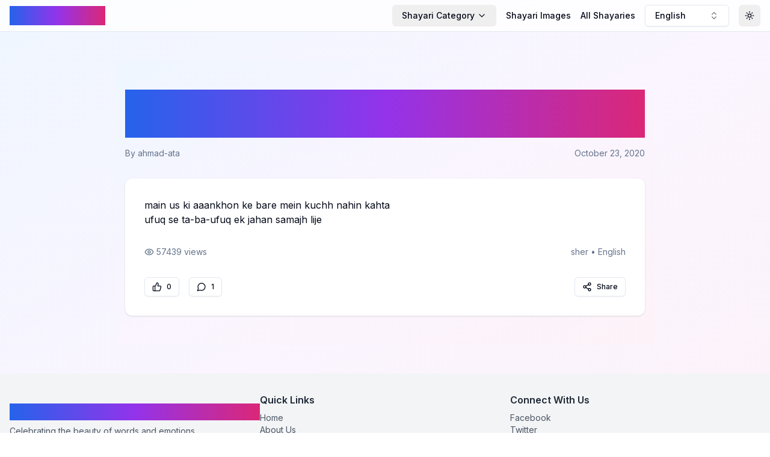

--- FILE ---
content_type: text/html; charset=utf-8
request_url: https://www.google.com/recaptcha/api2/aframe
body_size: 265
content:
<!DOCTYPE HTML><html><head><meta http-equiv="content-type" content="text/html; charset=UTF-8"></head><body><script nonce="5wtgavPsGf9BCWGgEcqing">/** Anti-fraud and anti-abuse applications only. See google.com/recaptcha */ try{var clients={'sodar':'https://pagead2.googlesyndication.com/pagead/sodar?'};window.addEventListener("message",function(a){try{if(a.source===window.parent){var b=JSON.parse(a.data);var c=clients[b['id']];if(c){var d=document.createElement('img');d.src=c+b['params']+'&rc='+(localStorage.getItem("rc::a")?sessionStorage.getItem("rc::b"):"");window.document.body.appendChild(d);sessionStorage.setItem("rc::e",parseInt(sessionStorage.getItem("rc::e")||0)+1);localStorage.setItem("rc::h",'1763717537321');}}}catch(b){}});window.parent.postMessage("_grecaptcha_ready", "*");}catch(b){}</script></body></html>

--- FILE ---
content_type: text/x-component
request_url: https://pagalshayari.com/?_rsc=e6mgk
body_size: 3074
content:
1:"$Sreact.fragment"
2:I[3704,["173","static/chunks/173-b9db1857582be03d.js","365","static/chunks/365-38e9360b87eb7f88.js","886","static/chunks/886-f9def52654cd8301.js","177","static/chunks/app/layout-dbda4eb2924b6b41.js"],""]
3:I[4627,["173","static/chunks/173-b9db1857582be03d.js","365","static/chunks/365-38e9360b87eb7f88.js","886","static/chunks/886-f9def52654cd8301.js","177","static/chunks/app/layout-dbda4eb2924b6b41.js"],"ThemeProvider"]
4:I[7520,["173","static/chunks/173-b9db1857582be03d.js","365","static/chunks/365-38e9360b87eb7f88.js","886","static/chunks/886-f9def52654cd8301.js","177","static/chunks/app/layout-dbda4eb2924b6b41.js"],"LanguageProvider"]
5:I[8642,["173","static/chunks/173-b9db1857582be03d.js","365","static/chunks/365-38e9360b87eb7f88.js","886","static/chunks/886-f9def52654cd8301.js","177","static/chunks/app/layout-dbda4eb2924b6b41.js"],"default"]
6:I[7517,["173","static/chunks/173-b9db1857582be03d.js","365","static/chunks/365-38e9360b87eb7f88.js","886","static/chunks/886-f9def52654cd8301.js","177","static/chunks/app/layout-dbda4eb2924b6b41.js"],"default"]
7:I[5244,[],""]
8:I[3866,[],""]
9:I[8173,["173","static/chunks/173-b9db1857582be03d.js","970","static/chunks/970-c540d374726f91fd.js","365","static/chunks/365-38e9360b87eb7f88.js","974","static/chunks/app/page-3e118f1ae2357353.js"],""]
a:I[4368,["173","static/chunks/173-b9db1857582be03d.js","970","static/chunks/970-c540d374726f91fd.js","365","static/chunks/365-38e9360b87eb7f88.js","974","static/chunks/app/page-3e118f1ae2357353.js"],"default"]
b:I[6484,["173","static/chunks/173-b9db1857582be03d.js","970","static/chunks/970-c540d374726f91fd.js","365","static/chunks/365-38e9360b87eb7f88.js","974","static/chunks/app/page-3e118f1ae2357353.js"],"default"]
c:I[6213,[],"OutletBoundary"]
e:I[6213,[],"MetadataBoundary"]
10:I[6213,[],"ViewportBoundary"]
12:I[4835,[],""]
:HL["/_next/static/css/bb4774cfc2a1dece.css","style"]
0:{"P":null,"b":"GM7566HQmoLL2DYvo7kfo","p":"","c":["",""],"i":false,"f":[[["",{"children":["__PAGE__",{}]},"$undefined","$undefined",true],["",["$","$1","c",{"children":[[["$","link","0",{"rel":"stylesheet","href":"/_next/static/css/bb4774cfc2a1dece.css","precedence":"next","crossOrigin":"$undefined","nonce":"$undefined"}]],["$","html",null,{"lang":"en","suppressHydrationWarning":true,"children":[["$","head",null,{"children":[["$","link",null,{"href":"https://fonts.googleapis.com/css2?family=Noto+Nastaliq+Urdu:wght@400;700&display=swap","rel":"stylesheet"}],["$","script",null,{"async":true,"src":"https://pagead2.googlesyndication.com/pagead/js/adsbygoogle.js?client=ca-pub-7443783284038929","crossOrigin":"anonymous"}],["$","link",null,{"rel":"icon","href":"/favicon2.ico"}],["$","link",null,{"rel":"apple-touch-icon","sizes":"180x180","href":"/apple-touch-icon.png"}],["$","link",null,{"rel":"icon","type":"image/png","sizes":"32x32","href":"/favicon-32x32.png"}],["$","link",null,{"rel":"icon","type":"image/png","sizes":"16x16","href":"/favicon-16x16.png"}],["$","link",null,{"rel":"manifest","href":"/site.webmanifest"}]]}],["$","body",null,{"className":"__className_e8ce0c bg-gradient-subtle min-h-screen","children":[["$","$L2",null,{"src":"https://www.googletagmanager.com/gtag/js?id=G-76CRCDBH5T","strategy":"afterInteractive"}],["$","$L2",null,{"id":"google-analytics","strategy":"afterInteractive","children":"\n            window.dataLayer = window.dataLayer || [];\n            function gtag(){dataLayer.push(arguments);}\n            gtag('js', new Date());\n            gtag('config', 'G-76CRCDBH5T');\n          "}],["$","script",null,{"async":true,"src":"https://pagead2.googlesyndication.com/pagead/js/adsbygoogle.js?client=ca-pub-7443783284038929","crossOrigin":"anonymous"}],["$","$L3",null,{"attribute":"class","defaultTheme":"system","enableSystem":true,"children":["$","$L4",null,{"children":["$","div",null,{"className":"flex flex-col min-h-screen","children":[["$","$L5",null,{}],["$","main",null,{"className":"flex-grow container mx-auto px-1 sm:px-4 py-12","children":["$","$L6",null,{"children":["$","$L7",null,{"parallelRouterKey":"children","segmentPath":["children"],"error":"$undefined","errorStyles":"$undefined","errorScripts":"$undefined","template":["$","$L8",null,{}],"templateStyles":"$undefined","templateScripts":"$undefined","notFound":[[],["$","div",null,{"className":"text-center py-20","children":[["$","h1",null,{"className":"text-5xl font-bold","children":"404 - Page Not Found"}],["$","p",null,{"className":"text-lg mt-4","children":"Sorry, we couldnâ€™t find the page youâ€™re looking for."}]]}]],"forbidden":"$undefined","unauthorized":"$undefined"}]}]}],["$","footer",null,{"className":"bg-gray-100 dark:bg-gray-900 py-8","children":["$","div",null,{"className":"container mx-auto px-4","children":[["$","div",null,{"className":"flex flex-wrap justify-between items-center","children":[["$","div",null,{"className":"w-full md:w-1/3 mb-6 md:mb-0","children":[["$","h3",null,{"className":"text-lg font-bold mb-2 gradient-text","children":"Pagal Shayari"}],["$","p",null,{"className":"text-sm text-gray-600 dark:text-gray-400","children":"Celebrating the beauty of words and emotions."}]]}],["$","div",null,{"className":"w-full md:w-1/3 mb-6 md:mb-0","children":[["$","h4",null,{"className":"text-md font-semibold mb-2 text-gray-800 dark:text-gray-200","children":"Quick Links"}],["$","ul",null,{"className":"text-sm text-gray-600 dark:text-gray-400","children":[["$","li",null,{"children":["$","$L9",null,{"href":"/","className":"hover:text-primary transition-colors duration-200","children":"Home"}]}],["$","li",null,{"children":["$","$L9",null,{"href":"/about","className":"hover:text-primary transition-colors duration-200","children":"About Us"}]}],["$","li",null,{"children":["$","$L9",null,{"href":"/submit","className":"hover:text-primary transition-colors duration-200","children":"Submit Shayari"}]}]]}]]}],["$","div",null,{"className":"w-full md:w-1/3","children":[["$","h4",null,{"className":"text-md font-semibold mb-2 text-gray-800 dark:text-gray-200","children":"Connect With Us"}],["$","ul",null,{"className":"text-sm text-gray-600 dark:text-gray-400","children":[["$","li",null,{"children":["$","a",null,{"href":"#","className":"hover:text-primary transition-colors duration-200","children":"Facebook"}]}],["$","li",null,{"children":["$","a",null,{"href":"#","className":"hover:text-primary transition-colors duration-200","children":"Twitter"}]}],["$","li",null,{"children":["$","a",null,{"href":"#","className":"hover:text-primary transition-colors duration-200","children":"Instagram"}]}]]}]]}]]}],["$","div",null,{"className":"mt-8 pt-8 border-t border-gray-200 dark:border-gray-700 text-sm text-center text-gray-600 dark:text-gray-400","children":["Â© ",2025," Pagal Shayari. All rights reserved."]}]]}]}]]}]}]}]]}]]}]]}],{"children":["__PAGE__",["$","$1","c",{"children":[[["$","script",null,{"type":"application/ld+json","dangerouslySetInnerHTML":{"__html":"{\"@context\":\"https://schema.org\",\"@type\":\"WebSite\",\"name\":\"PagalShayari\",\"url\":\"https://pagalshayari.com\"}"}}],["$","$La",null,{"language":"english"}],["$","$Lb",null,{"language":"english"}],["$","section",null,{"className":"py-16","children":["$","div",null,{"className":"container mx-auto px-4","children":[["$","h2",null,{"className":"text-3xl font-bold mb-8 text-center gradient-text","children":["Featured"," Shayaris"]}],["$","div",null,{"className":"grid grid-cols-1 md:grid-cols-2 lg:grid-cols-3 gap-8","children":[["$","div","1",{"ref":"$undefined","className":"rounded-xl border bg-card text-card-foreground shadow glassmorphism hover:shadow-lg transition-all duration-300 transform hover:-translate-y-1","children":[["$","div",null,{"ref":"$undefined","className":"flex flex-col space-y-1.5 p-6","children":["$","div",null,{"ref":"$undefined","className":"font-semibold tracking-tight text-lg gradient-text","children":["Shayari #",1]}]}],["$","div",null,{"ref":"$undefined","className":"p-6 pt-0","children":[["$","p",null,{"className":"mb-4 italic","children":"à¤¦à¤¿à¤² à¤•à¥€ à¤¬à¤¾à¤¤ à¤¹à¥‹à¤ à¥‹à¤‚ à¤ªà¤° à¤†à¤•à¤° à¤°à¥à¤• à¤¸à¥€ à¤—à¤ˆ, à¤•à¤¾à¤¶ à¤¤à¥à¤® à¤¸à¤®à¤ à¤œà¤¾à¤¤à¥‡ à¤®à¥‡à¤°à¥€ à¤–à¤¼à¤¾à¤®à¥‹à¤¶à¥€ à¤•à¥‹à¥¤"}],["$","p",null,{"className":"text-sm text-right","children":["- ","Unknown"]}]]}]]}],["$","div","2",{"ref":"$undefined","className":"rounded-xl border bg-card text-card-foreground shadow glassmorphism hover:shadow-lg transition-all duration-300 transform hover:-translate-y-1","children":[["$","div",null,{"ref":"$undefined","className":"flex flex-col space-y-1.5 p-6","children":["$","div",null,{"ref":"$undefined","className":"font-semibold tracking-tight text-lg gradient-text","children":["Shayari #",2]}]}],["$","div",null,{"ref":"$undefined","className":"p-6 pt-0","children":[["$","p",null,{"className":"mb-4 italic","children":"à¤¤à¥‡à¤°à¥‡ à¤–à¥à¤¯à¤¾à¤² à¤•à¥€ à¤–à¥à¤¶à¤¬à¥‚ à¤¹à¤µà¤¾à¤“à¤‚ à¤®à¥‡à¤‚ à¤¹à¥ˆ, à¤¤à¥‡à¤°à¥€ à¤¯à¤¾à¤¦ à¤•à¥€ à¤®à¤¹à¤• à¤«à¤¿à¤œà¤¾à¤“à¤‚ à¤®à¥‡à¤‚ à¤¹à¥ˆà¥¤"}],["$","p",null,{"className":"text-sm text-right","children":["- ","Anonymous"]}]]}]]}],["$","div","3",{"ref":"$undefined","className":"rounded-xl border bg-card text-card-foreground shadow glassmorphism hover:shadow-lg transition-all duration-300 transform hover:-translate-y-1","children":[["$","div",null,{"ref":"$undefined","className":"flex flex-col space-y-1.5 p-6","children":["$","div",null,{"ref":"$undefined","className":"font-semibold tracking-tight text-lg gradient-text","children":["Shayari #",3]}]}],["$","div",null,{"ref":"$undefined","className":"p-6 pt-0","children":[["$","p",null,{"className":"mb-4 italic","children":"à¤œà¤¿à¤‚à¤¦à¤—à¥€ à¤•à¥‡ à¤¸à¤«à¤° à¤®à¥‡à¤‚ à¤—à¥à¤œà¤° à¤œà¤¾à¤¤à¥‡ à¤¹à¥ˆà¤‚ à¤œà¥‹ à¤®à¤•à¤¾à¤®, à¤µà¥‹ à¤«à¤¿à¤° à¤¨à¤¹à¥€à¤‚ à¤†à¤¤à¥‡à¥¤"}],["$","p",null,{"className":"text-sm text-right","children":["- ","Gulzar"]}]]}]]}],["$","div","4",{"ref":"$undefined","className":"rounded-xl border bg-card text-card-foreground shadow glassmorphism hover:shadow-lg transition-all duration-300 transform hover:-translate-y-1","children":[["$","div",null,{"ref":"$undefined","className":"flex flex-col space-y-1.5 p-6","children":["$","div",null,{"ref":"$undefined","className":"font-semibold tracking-tight text-lg gradient-text","children":["Shayari #",4]}]}],["$","div",null,{"ref":"$undefined","className":"p-6 pt-0","children":[["$","p",null,{"className":"mb-4 italic","children":"à¤‡à¤¶à¥à¤•à¤¼ à¤”à¤° à¤®à¥à¤¶à¥à¤• à¤›à¥à¤ªà¤¾à¤ à¤¨à¤¹à¥€à¤‚ à¤›à¥à¤ªà¤¤à¥‡, à¤°à¥‚à¤¹ à¤•à¥€ à¤–à¥à¤¶à¤¬à¥‚ à¤¹à¥ˆ à¤œà¥‹ à¤®à¤¹à¤•à¤¤à¥€ à¤¹à¥€ à¤°à¤¹à¤¤à¥€ à¤¹à¥ˆà¥¤"}],["$","p",null,{"className":"text-sm text-right","children":["- ","Mirza Ghalib"]}]]}]]}],["$","div","5",{"ref":"$undefined","className":"rounded-xl border bg-card text-card-foreground shadow glassmorphism hover:shadow-lg transition-all duration-300 transform hover:-translate-y-1","children":[["$","div",null,{"ref":"$undefined","className":"flex flex-col space-y-1.5 p-6","children":["$","div",null,{"ref":"$undefined","className":"font-semibold tracking-tight text-lg gradient-text","children":["Shayari #",5]}]}],["$","div",null,{"ref":"$undefined","className":"p-6 pt-0","children":[["$","p",null,{"className":"mb-4 italic","children":"à¤¹à¤® à¤¤à¥‹ à¤œà¥€ à¤­à¤° à¤•à¥‡ à¤œà¥€ à¤²à¤¿à¤, à¤…à¤¬ à¤®à¤°à¤¨à¥‡ à¤•à¤¾ à¤‡à¤‚à¤¤à¤œà¤¼à¤¾à¤° à¤¹à¥ˆà¥¤"}],["$","p",null,{"className":"text-sm text-right","children":["- ","Faiz Ahmad Faiz"]}]]}]]}]]}]]}]}],["$","section",null,{"className":"py-16 text-center","children":[["$","h2",null,{"className":"text-3xl font-bold mb-4 text-gradient","children":"Discover More Shayaris"}],["$","p",null,{"className":"text-xl text-muted-foreground mb-8","children":"Explore our full range of shayari categories and find the perfect verses for every mood and occasion."}],["$","$L9",null,{"href":"/categories","children":"View All Categories","className":"inline-flex items-center justify-center gap-2 whitespace-nowrap text-sm font-medium transition-colors focus-visible:outline-none focus-visible:ring-1 focus-visible:ring-ring disabled:pointer-events-none disabled:opacity-50 [&_svg]:pointer-events-none [&_svg]:size-4 [&_svg]:shrink-0 bg-primary shadow hover:bg-primary/90 h-10 rounded-md px-8 bg-gradient-to-r from-primary to-purple-600 text-white hover:from-primary/90 hover:to-purple-600/90","ref":null}]]}]],null,["$","$Lc",null,{"children":"$Ld"}]]}],{},null,false]},null,false],["$","$1","h",{"children":[null,["$","$1","hixgJC25l2lOLl-bgbvkp",{"children":[["$","$Le",null,{"children":"$Lf"}],["$","$L10",null,{"children":"$L11"}],null]}]]}],false]],"m":"$undefined","G":["$12","$undefined"],"s":false,"S":true}
11:[["$","meta","0",{"name":"viewport","content":"width=device-width, initial-scale=1"}]]
f:[["$","meta","0",{"charSet":"utf-8"}],["$","title","1",{"children":"Pagal Shayari"}],["$","meta","2",{"name":"description","content":"Experience the vibrant world of shayaris"}],["$","link","3",{"rel":"icon","href":"/favicon.ico","type":"image/x-icon","sizes":"16x16"}]]
d:null


--- FILE ---
content_type: text/x-component
request_url: https://pagalshayari.com/othershayari/Images/english?_rsc=e6mgk
body_size: 4318
content:
1:"$Sreact.fragment"
2:I[3704,["173","static/chunks/173-b9db1857582be03d.js","365","static/chunks/365-38e9360b87eb7f88.js","886","static/chunks/886-f9def52654cd8301.js","177","static/chunks/app/layout-dbda4eb2924b6b41.js"],""]
3:I[4627,["173","static/chunks/173-b9db1857582be03d.js","365","static/chunks/365-38e9360b87eb7f88.js","886","static/chunks/886-f9def52654cd8301.js","177","static/chunks/app/layout-dbda4eb2924b6b41.js"],"ThemeProvider"]
4:I[7520,["173","static/chunks/173-b9db1857582be03d.js","365","static/chunks/365-38e9360b87eb7f88.js","886","static/chunks/886-f9def52654cd8301.js","177","static/chunks/app/layout-dbda4eb2924b6b41.js"],"LanguageProvider"]
5:I[8642,["173","static/chunks/173-b9db1857582be03d.js","365","static/chunks/365-38e9360b87eb7f88.js","886","static/chunks/886-f9def52654cd8301.js","177","static/chunks/app/layout-dbda4eb2924b6b41.js"],"default"]
6:I[7517,["173","static/chunks/173-b9db1857582be03d.js","365","static/chunks/365-38e9360b87eb7f88.js","886","static/chunks/886-f9def52654cd8301.js","177","static/chunks/app/layout-dbda4eb2924b6b41.js"],"default"]
7:I[5244,[],""]
8:I[3866,[],""]
9:I[8173,["173","static/chunks/173-b9db1857582be03d.js","794","static/chunks/app/othershayari/Images/%5Blanguage%5D/page-1e889f64a8cba6a9.js"],""]
b:I[6213,[],"OutletBoundary"]
d:I[6213,[],"MetadataBoundary"]
f:I[6213,[],"ViewportBoundary"]
11:I[4835,[],""]
:HL["/_next/static/css/bb4774cfc2a1dece.css","style"]
0:{"P":null,"b":"GM7566HQmoLL2DYvo7kfo","p":"","c":["","othershayari","Images","english"],"i":false,"f":[[["",{"children":["othershayari",{"children":["Images",{"children":[["language","english","d"],{"children":["__PAGE__",{}]}]}]}]},"$undefined","$undefined",true],["",["$","$1","c",{"children":[[["$","link","0",{"rel":"stylesheet","href":"/_next/static/css/bb4774cfc2a1dece.css","precedence":"next","crossOrigin":"$undefined","nonce":"$undefined"}]],["$","html",null,{"lang":"en","suppressHydrationWarning":true,"children":[["$","head",null,{"children":[["$","link",null,{"href":"https://fonts.googleapis.com/css2?family=Noto+Nastaliq+Urdu:wght@400;700&display=swap","rel":"stylesheet"}],["$","script",null,{"async":true,"src":"https://pagead2.googlesyndication.com/pagead/js/adsbygoogle.js?client=ca-pub-7443783284038929","crossOrigin":"anonymous"}],["$","link",null,{"rel":"icon","href":"/favicon2.ico"}],["$","link",null,{"rel":"apple-touch-icon","sizes":"180x180","href":"/apple-touch-icon.png"}],["$","link",null,{"rel":"icon","type":"image/png","sizes":"32x32","href":"/favicon-32x32.png"}],["$","link",null,{"rel":"icon","type":"image/png","sizes":"16x16","href":"/favicon-16x16.png"}],["$","link",null,{"rel":"manifest","href":"/site.webmanifest"}]]}],["$","body",null,{"className":"__className_e8ce0c bg-gradient-subtle min-h-screen","children":[["$","$L2",null,{"src":"https://www.googletagmanager.com/gtag/js?id=G-76CRCDBH5T","strategy":"afterInteractive"}],["$","$L2",null,{"id":"google-analytics","strategy":"afterInteractive","children":"\n            window.dataLayer = window.dataLayer || [];\n            function gtag(){dataLayer.push(arguments);}\n            gtag('js', new Date());\n            gtag('config', 'G-76CRCDBH5T');\n          "}],["$","script",null,{"async":true,"src":"https://pagead2.googlesyndication.com/pagead/js/adsbygoogle.js?client=ca-pub-7443783284038929","crossOrigin":"anonymous"}],["$","$L3",null,{"attribute":"class","defaultTheme":"system","enableSystem":true,"children":["$","$L4",null,{"children":["$","div",null,{"className":"flex flex-col min-h-screen","children":[["$","$L5",null,{}],["$","main",null,{"className":"flex-grow container mx-auto px-1 sm:px-4 py-12","children":["$","$L6",null,{"children":["$","$L7",null,{"parallelRouterKey":"children","segmentPath":["children"],"error":"$undefined","errorStyles":"$undefined","errorScripts":"$undefined","template":["$","$L8",null,{}],"templateStyles":"$undefined","templateScripts":"$undefined","notFound":[[],["$","div",null,{"className":"text-center py-20","children":[["$","h1",null,{"className":"text-5xl font-bold","children":"404 - Page Not Found"}],["$","p",null,{"className":"text-lg mt-4","children":"Sorry, we couldnâ€™t find the page youâ€™re looking for."}]]}]],"forbidden":"$undefined","unauthorized":"$undefined"}]}]}],["$","footer",null,{"className":"bg-gray-100 dark:bg-gray-900 py-8","children":["$","div",null,{"className":"container mx-auto px-4","children":[["$","div",null,{"className":"flex flex-wrap justify-between items-center","children":[["$","div",null,{"className":"w-full md:w-1/3 mb-6 md:mb-0","children":[["$","h3",null,{"className":"text-lg font-bold mb-2 gradient-text","children":"Pagal Shayari"}],["$","p",null,{"className":"text-sm text-gray-600 dark:text-gray-400","children":"Celebrating the beauty of words and emotions."}]]}],["$","div",null,{"className":"w-full md:w-1/3 mb-6 md:mb-0","children":[["$","h4",null,{"className":"text-md font-semibold mb-2 text-gray-800 dark:text-gray-200","children":"Quick Links"}],["$","ul",null,{"className":"text-sm text-gray-600 dark:text-gray-400","children":[["$","li",null,{"children":["$","$L9",null,{"href":"/","className":"hover:text-primary transition-colors duration-200","children":"Home"}]}],["$","li",null,{"children":["$","$L9",null,{"href":"/about","className":"hover:text-primary transition-colors duration-200","children":"About Us"}]}],["$","li",null,{"children":["$","$L9",null,{"href":"/submit","className":"hover:text-primary transition-colors duration-200","children":"Submit Shayari"}]}]]}]]}],["$","div",null,{"className":"w-full md:w-1/3","children":[["$","h4",null,{"className":"text-md font-semibold mb-2 text-gray-800 dark:text-gray-200","children":"Connect With Us"}],["$","ul",null,{"className":"text-sm text-gray-600 dark:text-gray-400","children":[["$","li",null,{"children":["$","a",null,{"href":"#","className":"hover:text-primary transition-colors duration-200","children":"Facebook"}]}],["$","li",null,{"children":["$","a",null,{"href":"#","className":"hover:text-primary transition-colors duration-200","children":"Twitter"}]}],["$","li",null,{"children":["$","a",null,{"href":"#","className":"hover:text-primary transition-colors duration-200","children":"Instagram"}]}]]}]]}]]}],["$","div",null,{"className":"mt-8 pt-8 border-t border-gray-200 dark:border-gray-700 text-sm text-center text-gray-600 dark:text-gray-400","children":["Â© ",2025," Pagal Shayari. All rights reserved."]}]]}]}]]}]}]}]]}]]}]]}],{"children":["othershayari",["$","$1","c",{"children":[null,["$","$L7",null,{"parallelRouterKey":"children","segmentPath":["children","othershayari","children"],"error":"$undefined","errorStyles":"$undefined","errorScripts":"$undefined","template":["$","$L8",null,{}],"templateStyles":"$undefined","templateScripts":"$undefined","notFound":"$undefined","forbidden":"$undefined","unauthorized":"$undefined"}]]}],{"children":["Images",["$","$1","c",{"children":[null,["$","$L7",null,{"parallelRouterKey":"children","segmentPath":["children","othershayari","children","Images","children"],"error":"$undefined","errorStyles":"$undefined","errorScripts":"$undefined","template":["$","$L8",null,{}],"templateStyles":"$undefined","templateScripts":"$undefined","notFound":"$undefined","forbidden":"$undefined","unauthorized":"$undefined"}]]}],{"children":[["language","english","d"],["$","$1","c",{"children":[null,["$","$L7",null,{"parallelRouterKey":"children","segmentPath":["children","othershayari","children","Images","children","$0:f:0:1:2:children:2:children:2:children:0","children"],"error":"$undefined","errorStyles":"$undefined","errorScripts":"$undefined","template":["$","$L8",null,{}],"templateStyles":"$undefined","templateScripts":"$undefined","notFound":"$undefined","forbidden":"$undefined","unauthorized":"$undefined"}]]}],{"children":["__PAGE__",["$","$1","c",{"children":["$La",null,["$","$Lb",null,{"children":"$Lc"}]]}],{},null,false]},null,false]},null,false]},null,false]},null,false],["$","$1","h",{"children":[null,["$","$1","s_isisz0-To7oTAxEqr17",{"children":[["$","$Ld",null,{"children":"$Le"}],["$","$Lf",null,{"children":"$L10"}],null]}]]}],false]],"m":"$undefined","G":["$11","$undefined"],"s":false,"S":true}
10:[["$","meta","0",{"name":"viewport","content":"width=device-width, initial-scale=1"}]]
e:[["$","meta","0",{"charSet":"utf-8"}],["$","title","1",{"children":"Discover Stunning Image Shayari Categories"}],["$","meta","2",{"name":"description","content":"Browse our handpicked collection of Image Shayari Categories. Find beautifully crafted shayaris in diverse categories to express every emotion perfectly."}],["$","link","3",{"rel":"canonical","href":"https://pagalshayari.com/othershayari/Images/english"}],["$","meta","4",{"property":"og:title","content":"Discover Stunning Image Shayari Categories"}],["$","meta","5",{"property":"og:description","content":"Browse our handpicked collection of Image Shayari Categories. Find beautifully crafted shayaris in diverse categories to express every emotion perfectly."}],["$","meta","6",{"property":"og:type","content":"website"}],["$","meta","7",{"name":"twitter:card","content":"summary"}],["$","meta","8",{"name":"twitter:title","content":"Discover Stunning Image Shayari Categories"}],["$","meta","9",{"name":"twitter:description","content":"Browse our handpicked collection of Image Shayari Categories. Find beautifully crafted shayaris in diverse categories to express every emotion perfectly."}],["$","link","10",{"rel":"icon","href":"/favicon.ico","type":"image/x-icon","sizes":"16x16"}]]
c:null
12:T1343,{"@context":"https://schema.org","@type":"CollectionPage","name":"Discover Stunning Image Shayari Categories","description":"Browse our handpicked collection of Image Shayari Categories. Find beautifully crafted shayaris in diverse categories to express every emotion perfectly.","mainEntity":{"@type":"ItemList","itemListElement":[{"@type":"ListItem","position":1,"name":"Express Your Heart's Desires with Armaan Shayari","url":"https://pagalshayari.com/imageshayari/armaan-shayari-images-english/english"},{"@type":"ListItem","position":2,"name":"Powerful Bewafa Shayari Collection","url":"https://pagalshayari.com/imageshayari/bewafa-shayari-images-english/english"},{"@type":"ListItem","position":3,"name":"Beautiful Caring Shayari Collection","url":"https://pagalshayari.com/imageshayari/caring-shayari-images-english/english"},{"@type":"ListItem","position":4,"name":"Sweet & Cute Shayari Collection","url":"https://pagalshayari.com/imageshayari/cute-shayari-images-english/english"},{"@type":"ListItem","position":5,"name":"Touching Dard Shayari Collection","url":"https://pagalshayari.com/imageshayari/dard-shayari-images-english/english"},{"@type":"ListItem","position":6,"name":"Refined Decent Shayari Collection","url":"https://pagalshayari.com/imageshayari/decent-shayari-images-english/english"},{"@type":"ListItem","position":7,"name":"Beautiful Friendship Shayari Collection","url":"https://pagalshayari.com/imageshayari/dosti-shayari-images-english/english"},{"@type":"ListItem","position":8,"name":"Inspiring Dreams Shayari Collection","url":"https://pagalshayari.com/imageshayari/dreams-shayari-images-english/english"},{"@type":"ListItem","position":9,"name":"Touching Emotional Shayari Collection","url":"https://pagalshayari.com/imageshayari/emotions-shayari-images-english/english"},{"@type":"ListItem","position":10,"name":"Entertaining Funny Shayari Collection","url":"https://pagalshayari.com/imageshayari/funny-shayari-images-english/english"},{"@type":"ListItem","position":11,"name":"Elegant Ghazal Shayari Collection","url":"https://pagalshayari.com/imageshayari/ghazal-shayari-images-english/english"},{"@type":"ListItem","position":12,"name":"Expressive Gila-Shikwa Shayari Collection","url":"https://pagalshayari.com/imageshayari/gila-shikwa-shayari-images-english/english"},{"@type":"ListItem","position":13,"name":"Beautiful Husn Shayari Collection","url":"https://pagalshayari.com/imageshayari/husn-shayari-images-english/english"},{"@type":"ListItem","position":14,"name":"Touching Intzaar Shayari Collection","url":"https://pagalshayari.com/imageshayari/intzaar-shayari-images-english/english"},{"@type":"ListItem","position":15,"name":"Heartfelt Izhaar Shayari Collection","url":"https://pagalshayari.com/imageshayari/izhaar-shayari-images-english/english"},{"@type":"ListItem","position":16,"name":"Moving Judaai Shayari Collection","url":"https://pagalshayari.com/imageshayari/judaai-shayari-images-english/english"},{"@type":"ListItem","position":17,"name":"Beautiful Love Shayari Collection","url":"https://pagalshayari.com/imageshayari/love-shayari-images-english/english"},{"@type":"ListItem","position":18,"name":"Contemporary Nazm Shayari Collection","url":"https://pagalshayari.com/imageshayari/nazm-shayari-images-english/english"},{"@type":"ListItem","position":19,"name":"Eclectic Shayari Collection","url":"https://pagalshayari.com/imageshayari/other-shayari-images-english/english"},{"@type":"ListItem","position":20,"name":"Heartfelt Punjabi Shayari Collection","url":"https://pagalshayari.com/imageshayari/punjabi-shayari-images-english/english"},{"@type":"ListItem","position":21,"name":"Classical Qita Shayari Collection","url":"https://pagalshayari.com/imageshayari/qita-shayari-images-english/english"},{"@type":"ListItem","position":22,"name":"Beautiful Relationship Shayari Collection","url":"https://pagalshayari.com/imageshayari/rishte-shayari-images-english/english"},{"@type":"ListItem","position":23,"name":"Beautiful Romantic Shayari Collection","url":"https://pagalshayari.com/imageshayari/romantic-shayari-images-english/english"},{"@type":"ListItem","position":24,"name":"Classical Rubaai Shayari Collection","url":"https://pagalshayari.com/imageshayari/rubaai-shayari-images-english/english"},{"@type":"ListItem","position":25,"name":"Classic Sharaab Shayari Collection","url":"https://pagalshayari.com/imageshayari/sharaab-shayari-images-english/english"},{"@type":"ListItem","position":26,"name":"Classical Sher Shayari Collection","url":"https://pagalshayari.com/imageshayari/sher-shayari-images-english/english"},{"@type":"ListItem","position":27,"name":"Special Valentine's Day Shayari Collection","url":"https://pagalshayari.com/imageshayari/valentines-shayari-images-english/english"},{"@type":"ListItem","position":28,"name":"Beautiful Memories Shayari Collection","url":"https://pagalshayari.com/imageshayari/yaadein-shayari-images-english/english"}]}}a:["$","div",null,{"className":"max-w-6xl mx-auto px-4 py-12 bg-gradient-subtle","children":[["$","header",null,{"children":[["$","h1",null,{"className":"text-5xl font-bold mb-8 text-center text-gradient","children":"Discover Stunning Image Shayari Categories"}],["$","p",null,{"className":"text-xl text-muted-foreground mb-12 text-center max-w-2xl mx-auto","children":"Browse our handpicked collection of Image Shayari Categories. Find beautifully crafted shayaris in diverse categories to express every emotion perfectly."}]]}],["$","script",null,{"type":"application/ld+json","dangerouslySetInnerHTML":{"__html":"$12"}}],["$","div",null,{"className":"grid gap-8 md:grid-cols-2 lg:grid-cols-3","children":[["$","$L9","1",{"href":"/imageshayari/armaan-shayari-images-english/english","className":"group","children":["$","div",null,{"ref":"$undefined","className":"rounded-xl border bg-card text-card-foreground shadow overflow-hidden card-hover border-none relative","children":[["$","div",null,{"ref":"$undefined","className":"p-6","children":[["$","div",null,{"className":"flex items-center justify-between mb-4","children":["$","h2",null,{"className":"text-2xl font-semibold capitalize text-gradient","children":"Armaan"}]}],["$","p",null,{"className":"text-muted-foreground mb-4","children":"Collection of 23 Soulful Desire-Filled Poetry Images"}],["$","button",null,{"className":"inline-flex items-center justify-center gap-2 whitespace-nowrap rounded-md text-sm font-medium transition-colors focus-visible:outline-none focus-visible:ring-1 focus-visible:ring-ring disabled:pointer-events-none disabled:opacity-50 [&_svg]:pointer-events-none [&_svg]:size-4 [&_svg]:shrink-0 bg-primary text-primary-foreground shadow hover:bg-primary/90 h-9 px-4 py-2 w-full group mt-4 button-gradient","ref":"$undefined","children":["Explore",["$","svg",null,{"ref":"$undefined","xmlns":"http://www.w3.org/2000/svg","width":24,"height":24,"viewBox":"0 0 24 24","fill":"none","stroke":"currentColor","strokeWidth":2,"strokeLinecap":"round","strokeLinejoin":"round","className":"lucide lucide-chevron-right ml-2 h-4 w-4 transition-transform group-hover:translate-x-1","children":[["$","path","mthhwq",{"d":"m9 18 6-6-6-6"}],"$undefined"]}]]}]]}],["$","div",null,{"className":"absolute bottom-0 left-1/2 transform -translate-x-1/2 w-4/5 h-px bg-gradient-to-r from-transparent via-gray-200 to-transparent dark:via-gray-700"}]]}]}],["$","$L9","2",{"href":"/imageshayari/bewafa-shayari-images-english/english","className":"group","children":["$","div",null,{"ref":"$undefined","className":"rounded-xl border bg-card text-card-foreground shadow overflow-hidden card-hover border-none relative","children":[["$","div",null,{"ref":"$undefined","className":"p-6","children":[["$","div",null,{"className":"flex items-center justify-between mb-4","children":["$","h2",null,{"className":"text-2xl font-semibold capitalize text-gradient","children":"Bewafa"}]}],["$","p",null,{"className":"text-muted-foreground mb-4","children":"17 Emotional Poetry Images About Betrayal"}],["$","button",null,{"className":"inline-flex items-center justify-center gap-2 whitespace-nowrap rounded-md text-sm font-medium transition-colors focus-visible:outline-none focus-visible:ring-1 focus-visible:ring-ring disabled:pointer-events-none disabled:opacity-50 [&_svg]:pointer-events-none [&_svg]:size-4 [&_svg]:shrink-0 bg-primary text-primary-foreground shadow hover:bg-primary/90 h-9 px-4 py-2 w-full group mt-4 button-gradient","ref":"$undefined","children":["Explore",["$","svg",null,{"ref":"$undefined","xmlns":"http://www.w3.org/2000/svg","width":24,"height":24,"viewBox":"0 0 24 24","fill":"none","stroke":"currentColor","strokeWidth":2,"strokeLinecap":"round","strokeLinejoin":"round","className":"lucide lucide-chevron-right ml-2 h-4 w-4 transition-transform group-hover:translate-x-1","children":[["$","path","mthhwq",{"d":"m9 18 6-6-6-6"}],"$undefined"]}]]}]]}],["$","div",null,{"className":"absolute bottom-0 left-1/2 transform -translate-x-1/2 w-4/5 h-px bg-gradient-to-r from-transparent via-gray-200 to-transparent dark:via-gray-700"}]]}]}],["$","$L9","4",{"href":"/imageshayari/caring-shayari-images-english/english","className":"group","children":["$","div",null,{"ref":"$undefined","className":"rounded-xl border bg-card text-card-foreground shadow overflow-hidden card-hover border-none relative","children":[["$","div",null,{"ref":"$undefined","className":"p-6","children":[["$","div",null,{"className":"flex items-center justify-between mb-4","children":["$","h2",null,{"className":"text-2xl font-semibold capitalize text-gradient","children":"Caring"}]}],["$","p",null,{"className":"text-muted-foreground mb-4","children":"18 Heartwarming Images of Care & Affection"}],["$","button",null,{"className":"inline-flex items-center justify-center gap-2 whitespace-nowrap rounded-md text-sm font-medium transition-colors focus-visible:outline-none focus-visible:ring-1 focus-visible:ring-ring disabled:pointer-events-none disabled:opacity-50 [&_svg]:pointer-events-none [&_svg]:size-4 [&_svg]:shrink-0 bg-primary text-primary-foreground shadow hover:bg-primary/90 h-9 px-4 py-2 w-full group mt-4 button-gradient","ref":"$undefined","children":["Explore",["$","svg",null,{"ref":"$undefined","xmlns":"http://www.w3.org/2000/svg","width":24,"height":24,"viewBox":"0 0 24 24","fill":"none","stroke":"currentColor","strokeWidth":2,"strokeLinecap":"round","strokeLinejoin":"round","className":"lucide lucide-chevron-right ml-2 h-4 w-4 transition-transform group-hover:translate-x-1","children":[["$","path","mthhwq",{"d":"m9 18 6-6-6-6"}],"$undefined"]}]]}]]}],["$","div",null,{"className":"absolute bottom-0 left-1/2 transform -translate-x-1/2 w-4/5 h-px bg-gradient-to-r from-transparent via-gray-200 to-transparent dark:via-gray-700"}]]}]}],["$","$L9","5",{"href":"/imageshayari/cute-shayari-images-english/english","className":"group","children":["$","div",null,{"ref":"$undefined","className":"rounded-xl border bg-card text-card-foreground shadow overflow-hidden card-hover border-none relative","children":[["$","div",null,{"ref":"$undefined","className":"p-6","children":[["$","div",null,{"className":"flex items-center justify-between mb-4","children":["$","h2",null,{"className":"text-2xl font-semibold capitalize text-gradient","children":"Cute"}]}],["$","p",null,{"className":"text-muted-foreground mb-4","children":"A Special Cute Poetry Image"}],["$","button",null,{"className":"inline-flex items-center justify-center gap-2 whitespace-nowrap rounded-md text-sm font-medium transition-colors focus-visible:outline-none focus-visible:ring-1 focus-visible:ring-ring disabled:pointer-events-none disabled:opacity-50 [&_svg]:pointer-events-none [&_svg]:size-4 [&_svg]:shrink-0 bg-primary text-primary-foreground shadow hover:bg-primary/90 h-9 px-4 py-2 w-full group mt-4 button-gradient","ref":"$undefined","children":["Explore",["$","svg",null,{"ref":"$undefined","xmlns":"http://www.w3.org/2000/svg","width":24,"height":24,"viewBox":"0 0 24 24","fill":"none","stroke":"currentColor","strokeWidth":2,"strokeLinecap":"round","strokeLinejoin":"round","className":"lucide lucide-chevron-right ml-2 h-4 w-4 transition-transform group-hover:translate-x-1","children":[["$","path","mthhwq",{"d":"m9 18 6-6-6-6"}],"$undefined"]}]]}]]}],["$","div",null,{"className":"absolute bottom-0 left-1/2 transform -translate-x-1/2 w-4/5 h-px bg-gradient-to-r from-transparent via-gray-200 to-transparent dark:via-gray-700"}]]}]}],["$","$L9","6",{"href":"/imageshayari/dard-shayari-images-english/english","className":"group","children":["$","div",null,{"ref":"$undefined","className":"rounded-xl border bg-card text-card-foreground shadow overflow-hidden card-hover border-none relative","children":[["$","div",null,{"ref":"$undefined","className":"p-6","children":[["$","div",null,{"className":"flex items-center justify-between mb-4","children":["$","h2",null,{"className":"text-2xl font-semibold capitalize text-gradient","children":"Dard"}]}],["$","p",null,{"className":"text-muted-foreground mb-4","children":"59 Deep Emotional Poetry Images"}],["$","button",null,{"className":"inline-flex items-center justify-center gap-2 whitespace-nowrap rounded-md text-sm font-medium transition-colors focus-visible:outline-none focus-visible:ring-1 focus-visible:ring-ring disabled:pointer-events-none disabled:opacity-50 [&_svg]:pointer-events-none [&_svg]:size-4 [&_svg]:shrink-0 bg-primary text-primary-foreground shadow hover:bg-primary/90 h-9 px-4 py-2 w-full group mt-4 button-gradient","ref":"$undefined","children":["Explore",["$","svg",null,{"ref":"$undefined","xmlns":"http://www.w3.org/2000/svg","width":24,"height":24,"viewBox":"0 0 24 24","fill":"none","stroke":"currentColor","strokeWidth":2,"strokeLinecap":"round","strokeLinejoin":"round","className":"lucide lucide-chevron-right ml-2 h-4 w-4 transition-transform group-hover:translate-x-1","children":[["$","path","mthhwq",{"d":"m9 18 6-6-6-6"}],"$undefined"]}]]}]]}],["$","div",null,{"className":"absolute bottom-0 left-1/2 transform -translate-x-1/2 w-4/5 h-px bg-gradient-to-r from-transparent via-gray-200 to-transparent dark:via-gray-700"}]]}]}],["$","$L9","8",{"href":"/imageshayari/decent-shayari-images-english/english","className":"group","children":["$","div",null,{"ref":"$undefined","className":"rounded-xl border bg-card text-card-foreground shadow overflow-hidden card-hover border-none relative","children":[["$","div",null,{"ref":"$undefined","className":"p-6","children":[["$","div",null,{"className":"flex items-center justify-between mb-4","children":["$","h2",null,{"className":"text-2xl font-semibold capitalize text-gradient","children":"Decent"}]}],["$","p",null,{"className":"text-muted-foreground mb-4","children":"25 Graceful Poetry Images"}],["$","button",null,{"className":"inline-flex items-center justify-center gap-2 whitespace-nowrap rounded-md text-sm font-medium transition-colors focus-visible:outline-none focus-visible:ring-1 focus-visible:ring-ring disabled:pointer-events-none disabled:opacity-50 [&_svg]:pointer-events-none [&_svg]:size-4 [&_svg]:shrink-0 bg-primary text-primary-foreground shadow hover:bg-primary/90 h-9 px-4 py-2 w-full group mt-4 button-gradient","ref":"$undefined","children":["Explore",["$","svg",null,{"ref":"$undefined","xmlns":"http://www.w3.org/2000/svg","width":24,"height":24,"viewBox":"0 0 24 24","fill":"none","stroke":"currentColor","strokeWidth":2,"strokeLinecap":"round","strokeLinejoin":"round","className":"lucide lucide-chevron-right ml-2 h-4 w-4 transition-transform group-hover:translate-x-1","children":[["$","path","mthhwq",{"d":"m9 18 6-6-6-6"}],"$undefined"]}]]}]]}],["$","div",null,{"className":"absolute bottom-0 left-1/2 transform -translate-x-1/2 w-4/5 h-px bg-gradient-to-r from-transparent via-gray-200 to-transparent dark:via-gray-700"}]]}]}],["$","$L9","10",{"href":"/imageshayari/dosti-shayari-images-english/english","className":"group","children":["$","div",null,{"ref":"$undefined","className":"rounded-xl border bg-card text-card-foreground shadow overflow-hidden card-hover border-none relative","children":[["$","div",null,{"ref":"$undefined","className":"p-6","children":[["$","div",null,{"className":"flex items-center justify-between mb-4","children":["$","h2",null,{"className":"text-2xl font-semibold capitalize text-gradient","children":"Dosti"}]}],["$","p",null,{"className":"text-muted-foreground mb-4","children":"20 Heartwarming Friendship Poetry Images"}],["$","button",null,{"className":"inline-flex items-center justify-center gap-2 whitespace-nowrap rounded-md text-sm font-medium transition-colors focus-visible:outline-none focus-visible:ring-1 focus-visible:ring-ring disabled:pointer-events-none disabled:opacity-50 [&_svg]:pointer-events-none [&_svg]:size-4 [&_svg]:shrink-0 bg-primary text-primary-foreground shadow hover:bg-primary/90 h-9 px-4 py-2 w-full group mt-4 button-gradient","ref":"$undefined","children":["Explore",["$","svg",null,{"ref":"$undefined","xmlns":"http://www.w3.org/2000/svg","width":24,"height":24,"viewBox":"0 0 24 24","fill":"none","stroke":"currentColor","strokeWidth":2,"strokeLinecap":"round","strokeLinejoin":"round","className":"lucide lucide-chevron-right ml-2 h-4 w-4 transition-transform group-hover:translate-x-1","children":[["$","path","mthhwq",{"d":"m9 18 6-6-6-6"}],"$undefined"]}]]}]]}],["$","div",null,{"className":"absolute bottom-0 left-1/2 transform -translate-x-1/2 w-4/5 h-px bg-gradient-to-r from-transparent via-gray-200 to-transparent dark:via-gray-700"}]]}]}],["$","$L9","12",{"href":"/imageshayari/dreams-shayari-images-english/english","className":"group","children":["$","div",null,{"ref":"$undefined","className":"rounded-xl border bg-card text-card-foreground shadow overflow-hidden card-hover border-none relative","children":[["$","div",null,{"ref":"$undefined","className":"p-6","children":[["$","div",null,{"className":"flex items-center justify-between mb-4","children":["$","h2",null,{"className":"text-2xl font-semibold capitalize text-gradient","children":"Dreams"}]}],["$","p",null,{"className":"text-muted-foreground mb-4","children":"21 Visionary Poetry Images"}],["$","button",null,{"className":"inline-flex items-center justify-center gap-2 whitespace-nowrap rounded-md text-sm font-medium transition-colors focus-visible:outline-none focus-visible:ring-1 focus-visible:ring-ring disabled:pointer-events-none disabled:opacity-50 [&_svg]:pointer-events-none [&_svg]:size-4 [&_svg]:shrink-0 bg-primary text-primary-foreground shadow hover:bg-primary/90 h-9 px-4 py-2 w-full group mt-4 button-gradient","ref":"$undefined","children":["Explore",["$","svg",null,{"ref":"$undefined","xmlns":"http://www.w3.org/2000/svg","width":24,"height":24,"viewBox":"0 0 24 24","fill":"none","stroke":"currentColor","strokeWidth":2,"strokeLinecap":"round","strokeLinejoin":"round","className":"lucide lucide-chevron-right ml-2 h-4 w-4 transition-transform group-hover:translate-x-1","children":[["$","path","mthhwq",{"d":"m9 18 6-6-6-6"}],"$undefined"]}]]}]]}],["$","div",null,{"className":"absolute bottom-0 left-1/2 transform -translate-x-1/2 w-4/5 h-px bg-gradient-to-r from-transparent via-gray-200 to-transparent dark:via-gray-700"}]]}]}],["$","$L9","13",{"href":"/imageshayari/emotions-shayari-images-english/english","className":"group","children":["$","div",null,{"ref":"$undefined","className":"rounded-xl border bg-card text-card-foreground shadow overflow-hidden card-hover border-none relative","children":[["$","div",null,{"ref":"$undefined","className":"p-6","children":[["$","div",null,{"className":"flex items-center justify-between mb-4","children":["$","h2",null,{"className":"text-2xl font-semibold capitalize text-gradient","children":"Emotions"}]}],["$","p",null,{"className":"text-muted-foreground mb-4","children":"44 Heart-Stirring Poetry Images"}],["$","button",null,{"className":"inline-flex items-center justify-center gap-2 whitespace-nowrap rounded-md text-sm font-medium transition-colors focus-visible:outline-none focus-visible:ring-1 focus-visible:ring-ring disabled:pointer-events-none disabled:opacity-50 [&_svg]:pointer-events-none [&_svg]:size-4 [&_svg]:shrink-0 bg-primary text-primary-foreground shadow hover:bg-primary/90 h-9 px-4 py-2 w-full group mt-4 button-gradient","ref":"$undefined","children":["Explore",["$","svg",null,{"ref":"$undefined","xmlns":"http://www.w3.org/2000/svg","width":24,"height":24,"viewBox":"0 0 24 24","fill":"none","stroke":"currentColor","strokeWidth":2,"strokeLinecap":"round","strokeLinejoin":"round","className":"lucide lucide-chevron-right ml-2 h-4 w-4 transition-transform group-hover:translate-x-1","children":[["$","path","mthhwq",{"d":"m9 18 6-6-6-6"}],"$undefined"]}]]}]]}],["$","div",null,{"className":"absolute bottom-0 left-1/2 transform -translate-x-1/2 w-4/5 h-px bg-gradient-to-r from-transparent via-gray-200 to-transparent dark:via-gray-700"}]]}]}],["$","$L9","14",{"href":"/imageshayari/funny-shayari-images-english/english","className":"group","children":["$","div",null,{"ref":"$undefined","className":"rounded-xl border bg-card text-card-foreground shadow overflow-hidden card-hover border-none relative","children":[["$","div",null,{"ref":"$undefined","className":"p-6","children":[["$","div",null,{"className":"flex items-center justify-between mb-4","children":["$","h2",null,{"className":"text-2xl font-semibold capitalize text-gradient","children":"Funny"}]}],["$","p",null,{"className":"text-muted-foreground mb-4","children":"6 Humorous Poetry Images"}],["$","button",null,{"className":"inline-flex items-center justify-center gap-2 whitespace-nowrap rounded-md text-sm font-medium transition-colors focus-visible:outline-none focus-visible:ring-1 focus-visible:ring-ring disabled:pointer-events-none disabled:opacity-50 [&_svg]:pointer-events-none [&_svg]:size-4 [&_svg]:shrink-0 bg-primary text-primary-foreground shadow hover:bg-primary/90 h-9 px-4 py-2 w-full group mt-4 button-gradient","ref":"$undefined","children":["Explore",["$","svg",null,{"ref":"$undefined","xmlns":"http://www.w3.org/2000/svg","width":24,"height":24,"viewBox":"0 0 24 24","fill":"none","stroke":"currentColor","strokeWidth":2,"strokeLinecap":"round","strokeLinejoin":"round","className":"lucide lucide-chevron-right ml-2 h-4 w-4 transition-transform group-hover:translate-x-1","children":[["$","path","mthhwq",{"d":"m9 18 6-6-6-6"}],"$undefined"]}]]}]]}],["$","div",null,{"className":"absolute bottom-0 left-1/2 transform -translate-x-1/2 w-4/5 h-px bg-gradient-to-r from-transparent via-gray-200 to-transparent dark:via-gray-700"}]]}]}],["$","$L9","15",{"href":"/imageshayari/ghazal-shayari-images-english/english","className":"group","children":["$","div",null,{"ref":"$undefined","className":"rounded-xl border bg-card text-card-foreground shadow overflow-hidden card-hover border-none relative","children":[["$","div",null,{"ref":"$undefined","className":"p-6","children":[["$","div",null,{"className":"flex items-center justify-between mb-4","children":["$","h2",null,{"className":"text-2xl font-semibold capitalize text-gradient","children":"ghazal"}]}],["$","p",null,{"className":"text-muted-foreground mb-4","children":"14 Classical Poetry Images"}],["$","button",null,{"className":"inline-flex items-center justify-center gap-2 whitespace-nowrap rounded-md text-sm font-medium transition-colors focus-visible:outline-none focus-visible:ring-1 focus-visible:ring-ring disabled:pointer-events-none disabled:opacity-50 [&_svg]:pointer-events-none [&_svg]:size-4 [&_svg]:shrink-0 bg-primary text-primary-foreground shadow hover:bg-primary/90 h-9 px-4 py-2 w-full group mt-4 button-gradient","ref":"$undefined","children":["Explore",["$","svg",null,{"ref":"$undefined","xmlns":"http://www.w3.org/2000/svg","width":24,"height":24,"viewBox":"0 0 24 24","fill":"none","stroke":"currentColor","strokeWidth":2,"strokeLinecap":"round","strokeLinejoin":"round","className":"lucide lucide-chevron-right ml-2 h-4 w-4 transition-transform group-hover:translate-x-1","children":[["$","path","mthhwq",{"d":"m9 18 6-6-6-6"}],"$undefined"]}]]}]]}],["$","div",null,{"className":"absolute bottom-0 left-1/2 transform -translate-x-1/2 w-4/5 h-px bg-gradient-to-r from-transparent via-gray-200 to-transparent dark:via-gray-700"}]]}]}],["$","$L9","17",{"href":"/imageshayari/gila-shikwa-shayari-images-english/english","className":"group","children":["$","div",null,{"ref":"$undefined","className":"rounded-xl border bg-card text-card-foreground shadow overflow-hidden card-hover border-none relative","children":[["$","div",null,{"ref":"$undefined","className":"p-6","children":[["$","div",null,{"className":"flex items-center justify-between mb-4","children":["$","h2",null,{"className":"text-2xl font-semibold capitalize text-gradient","children":"Gila-Shikwa"}]}],["$","p",null,{"className":"text-muted-foreground mb-4","children":"17 Emotional Complaint Poetry Images"}],["$","button",null,{"className":"inline-flex items-center justify-center gap-2 whitespace-nowrap rounded-md text-sm font-medium transition-colors focus-visible:outline-none focus-visible:ring-1 focus-visible:ring-ring disabled:pointer-events-none disabled:opacity-50 [&_svg]:pointer-events-none [&_svg]:size-4 [&_svg]:shrink-0 bg-primary text-primary-foreground shadow hover:bg-primary/90 h-9 px-4 py-2 w-full group mt-4 button-gradient","ref":"$undefined","children":["Explore",["$","svg",null,{"ref":"$undefined","xmlns":"http://www.w3.org/2000/svg","width":24,"height":24,"viewBox":"0 0 24 24","fill":"none","stroke":"currentColor","strokeWidth":2,"strokeLinecap":"round","strokeLinejoin":"round","className":"lucide lucide-chevron-right ml-2 h-4 w-4 transition-transform group-hover:translate-x-1","children":[["$","path","mthhwq",{"d":"m9 18 6-6-6-6"}],"$undefined"]}]]}]]}],["$","div",null,{"className":"absolute bottom-0 left-1/2 transform -translate-x-1/2 w-4/5 h-px bg-gradient-to-r from-transparent via-gray-200 to-transparent dark:via-gray-700"}]]}]}],["$","$L9","20",{"href":"/imageshayari/husn-shayari-images-english/english","className":"group","children":["$","div",null,{"ref":"$undefined","className":"rounded-xl border bg-card text-card-foreground shadow overflow-hidden card-hover border-none relative","children":[["$","div",null,{"ref":"$undefined","className":"p-6","children":[["$","div",null,{"className":"flex items-center justify-between mb-4","children":["$","h2",null,{"className":"text-2xl font-semibold capitalize text-gradient","children":"Husn"}]}],["$","p",null,{"className":"text-muted-foreground mb-4","children":"42 Graceful Poetry Images"}],["$","button",null,{"className":"inline-flex items-center justify-center gap-2 whitespace-nowrap rounded-md text-sm font-medium transition-colors focus-visible:outline-none focus-visible:ring-1 focus-visible:ring-ring disabled:pointer-events-none disabled:opacity-50 [&_svg]:pointer-events-none [&_svg]:size-4 [&_svg]:shrink-0 bg-primary text-primary-foreground shadow hover:bg-primary/90 h-9 px-4 py-2 w-full group mt-4 button-gradient","ref":"$undefined","children":["Explore",["$","svg",null,{"ref":"$undefined","xmlns":"http://www.w3.org/2000/svg","width":24,"height":24,"viewBox":"0 0 24 24","fill":"none","stroke":"currentColor","strokeWidth":2,"strokeLinecap":"round","strokeLinejoin":"round","className":"lucide lucide-chevron-right ml-2 h-4 w-4 transition-transform group-hover:translate-x-1","children":[["$","path","mthhwq",{"d":"m9 18 6-6-6-6"}],"$undefined"]}]]}]]}],["$","div",null,{"className":"absolute bottom-0 left-1/2 transform -translate-x-1/2 w-4/5 h-px bg-gradient-to-r from-transparent via-gray-200 to-transparent dark:via-gray-700"}]]}]}],["$","$L9","21",{"href":"/imageshayari/intzaar-shayari-images-english/english","className":"group","children":["$","div",null,{"ref":"$undefined","className":"rounded-xl border bg-card text-card-foreground shadow overflow-hidden card-hover border-none relative","children":[["$","div",null,{"ref":"$undefined","className":"p-6","children":[["$","div",null,{"className":"flex items-center justify-between mb-4","children":["$","h2",null,{"className":"text-2xl font-semibold capitalize text-gradient","children":"Intzaar"}]}],["$","p",null,{"className":"text-muted-foreground mb-4","children":"21 Waiting Poetry Images"}],["$","button",null,{"className":"inline-flex items-center justify-center gap-2 whitespace-nowrap rounded-md text-sm font-medium transition-colors focus-visible:outline-none focus-visible:ring-1 focus-visible:ring-ring disabled:pointer-events-none disabled:opacity-50 [&_svg]:pointer-events-none [&_svg]:size-4 [&_svg]:shrink-0 bg-primary text-primary-foreground shadow hover:bg-primary/90 h-9 px-4 py-2 w-full group mt-4 button-gradient","ref":"$undefined","children":["Explore",["$","svg",null,{"ref":"$undefined","xmlns":"http://www.w3.org/2000/svg","width":24,"height":24,"viewBox":"0 0 24 24","fill":"none","stroke":"currentColor","strokeWidth":2,"strokeLinecap":"round","strokeLinejoin":"round","className":"lucide lucide-chevron-right ml-2 h-4 w-4 transition-transform group-hover:translate-x-1","children":[["$","path","mthhwq",{"d":"m9 18 6-6-6-6"}],"$undefined"]}]]}]]}],["$","div",null,{"className":"absolute bottom-0 left-1/2 transform -translate-x-1/2 w-4/5 h-px bg-gradient-to-r from-transparent via-gray-200 to-transparent dark:via-gray-700"}]]}]}],["$","$L9","22",{"href":"/imageshayari/izhaar-shayari-images-english/english","className":"group","children":["$","div",null,{"ref":"$undefined","className":"rounded-xl border bg-card text-card-foreground shadow overflow-hidden card-hover border-none relative","children":[["$","div",null,{"ref":"$undefined","className":"p-6","children":[["$","div",null,{"className":"flex items-center justify-between mb-4","children":["$","h2",null,{"className":"text-2xl font-semibold capitalize text-gradient","children":"izhaar"}]}],["$","p",null,{"className":"text-muted-foreground mb-4","children":"24 Expressive Poetry Images"}],["$","button",null,{"className":"inline-flex items-center justify-center gap-2 whitespace-nowrap rounded-md text-sm font-medium transition-colors focus-visible:outline-none focus-visible:ring-1 focus-visible:ring-ring disabled:pointer-events-none disabled:opacity-50 [&_svg]:pointer-events-none [&_svg]:size-4 [&_svg]:shrink-0 bg-primary text-primary-foreground shadow hover:bg-primary/90 h-9 px-4 py-2 w-full group mt-4 button-gradient","ref":"$undefined","children":["Explore",["$","svg",null,{"ref":"$undefined","xmlns":"http://www.w3.org/2000/svg","width":24,"height":24,"viewBox":"0 0 24 24","fill":"none","stroke":"currentColor","strokeWidth":2,"strokeLinecap":"round","strokeLinejoin":"round","className":"lucide lucide-chevron-right ml-2 h-4 w-4 transition-transform group-hover:translate-x-1","children":[["$","path","mthhwq",{"d":"m9 18 6-6-6-6"}],"$undefined"]}]]}]]}],["$","div",null,{"className":"absolute bottom-0 left-1/2 transform -translate-x-1/2 w-4/5 h-px bg-gradient-to-r from-transparent via-gray-200 to-transparent dark:via-gray-700"}]]}]}],["$","$L9","23",{"href":"/imageshayari/judaai-shayari-images-english/english","className":"group","children":["$","div",null,{"ref":"$undefined","className":"rounded-xl border bg-card text-card-foreground shadow overflow-hidden card-hover border-none relative","children":[["$","div",null,{"ref":"$undefined","className":"p-6","children":[["$","div",null,{"className":"flex items-center justify-between mb-4","children":["$","h2",null,{"className":"text-2xl font-semibold capitalize text-gradient","children":"Judaai"}]}],["$","p",null,{"className":"text-muted-foreground mb-4","children":"31 Separation Poetry Images"}],["$","button",null,{"className":"inline-flex items-center justify-center gap-2 whitespace-nowrap rounded-md text-sm font-medium transition-colors focus-visible:outline-none focus-visible:ring-1 focus-visible:ring-ring disabled:pointer-events-none disabled:opacity-50 [&_svg]:pointer-events-none [&_svg]:size-4 [&_svg]:shrink-0 bg-primary text-primary-foreground shadow hover:bg-primary/90 h-9 px-4 py-2 w-full group mt-4 button-gradient","ref":"$undefined","children":["Explore",["$","svg",null,{"ref":"$undefined","xmlns":"http://www.w3.org/2000/svg","width":24,"height":24,"viewBox":"0 0 24 24","fill":"none","stroke":"currentColor","strokeWidth":2,"strokeLinecap":"round","strokeLinejoin":"round","className":"lucide lucide-chevron-right ml-2 h-4 w-4 transition-transform group-hover:translate-x-1","children":[["$","path","mthhwq",{"d":"m9 18 6-6-6-6"}],"$undefined"]}]]}]]}],["$","div",null,{"className":"absolute bottom-0 left-1/2 transform -translate-x-1/2 w-4/5 h-px bg-gradient-to-r from-transparent via-gray-200 to-transparent dark:via-gray-700"}]]}]}],["$","$L9","24",{"href":"/imageshayari/love-shayari-images-english/english","className":"group","children":["$","div",null,{"ref":"$undefined","className":"rounded-xl border bg-card text-card-foreground shadow overflow-hidden card-hover border-none relative","children":[["$","div",null,{"ref":"$undefined","className":"p-6","children":[["$","div",null,{"className":"flex items-center justify-between mb-4","children":["$","h2",null,{"className":"text-2xl font-semibold capitalize text-gradient","children":"Love"}]}],["$","p",null,{"className":"text-muted-foreground mb-4","children":"17 Romantic Poetry Images"}],["$","button",null,{"className":"inline-flex items-center justify-center gap-2 whitespace-nowrap rounded-md text-sm font-medium transition-colors focus-visible:outline-none focus-visible:ring-1 focus-visible:ring-ring disabled:pointer-events-none disabled:opacity-50 [&_svg]:pointer-events-none [&_svg]:size-4 [&_svg]:shrink-0 bg-primary text-primary-foreground shadow hover:bg-primary/90 h-9 px-4 py-2 w-full group mt-4 button-gradient","ref":"$undefined","children":["Explore",["$","svg",null,{"ref":"$undefined","xmlns":"http://www.w3.org/2000/svg","width":24,"height":24,"viewBox":"0 0 24 24","fill":"none","stroke":"currentColor","strokeWidth":2,"strokeLinecap":"round","strokeLinejoin":"round","className":"lucide lucide-chevron-right ml-2 h-4 w-4 transition-transform group-hover:translate-x-1","children":[["$","path","mthhwq",{"d":"m9 18 6-6-6-6"}],"$undefined"]}]]}]]}],["$","div",null,{"className":"absolute bottom-0 left-1/2 transform -translate-x-1/2 w-4/5 h-px bg-gradient-to-r from-transparent via-gray-200 to-transparent dark:via-gray-700"}]]}]}],["$","$L9","27",{"href":"/imageshayari/nazm-shayari-images-english/english","className":"group","children":["$","div",null,{"ref":"$undefined","className":"rounded-xl border bg-card text-card-foreground shadow overflow-hidden card-hover border-none relative","children":[["$","div",null,{"ref":"$undefined","className":"p-6","children":[["$","div",null,{"className":"flex items-center justify-between mb-4","children":["$","h2",null,{"className":"text-2xl font-semibold capitalize text-gradient","children":"nazm"}]}],["$","p",null,{"className":"text-muted-foreground mb-4","children":"A Special Free Verse Poetry Image"}],["$","button",null,{"className":"inline-flex items-center justify-center gap-2 whitespace-nowrap rounded-md text-sm font-medium transition-colors focus-visible:outline-none focus-visible:ring-1 focus-visible:ring-ring disabled:pointer-events-none disabled:opacity-50 [&_svg]:pointer-events-none [&_svg]:size-4 [&_svg]:shrink-0 bg-primary text-primary-foreground shadow hover:bg-primary/90 h-9 px-4 py-2 w-full group mt-4 button-gradient","ref":"$undefined","children":["Explore",["$","svg",null,{"ref":"$undefined","xmlns":"http://www.w3.org/2000/svg","width":24,"height":24,"viewBox":"0 0 24 24","fill":"none","stroke":"currentColor","strokeWidth":2,"strokeLinecap":"round","strokeLinejoin":"round","className":"lucide lucide-chevron-right ml-2 h-4 w-4 transition-transform group-hover:translate-x-1","children":[["$","path","mthhwq",{"d":"m9 18 6-6-6-6"}],"$undefined"]}]]}]]}],["$","div",null,{"className":"absolute bottom-0 left-1/2 transform -translate-x-1/2 w-4/5 h-px bg-gradient-to-r from-transparent via-gray-200 to-transparent dark:via-gray-700"}]]}]}],["$","$L9","29",{"href":"/imageshayari/other-shayari-images-english/english","className":"group","children":["$","div",null,{"ref":"$undefined","className":"rounded-xl border bg-card text-card-foreground shadow overflow-hidden card-hover border-none relative","children":[["$","div",null,{"ref":"$undefined","className":"p-6","children":[["$","div",null,{"className":"flex items-center justify-between mb-4","children":["$","h2",null,{"className":"text-2xl font-semibold capitalize text-gradient","children":"Other"}]}],["$","p",null,{"className":"text-muted-foreground mb-4","children":"31 Diverse Poetry Images"}],["$","button",null,{"className":"inline-flex items-center justify-center gap-2 whitespace-nowrap rounded-md text-sm font-medium transition-colors focus-visible:outline-none focus-visible:ring-1 focus-visible:ring-ring disabled:pointer-events-none disabled:opacity-50 [&_svg]:pointer-events-none [&_svg]:size-4 [&_svg]:shrink-0 bg-primary text-primary-foreground shadow hover:bg-primary/90 h-9 px-4 py-2 w-full group mt-4 button-gradient","ref":"$undefined","children":["Explore",["$","svg",null,{"ref":"$undefined","xmlns":"http://www.w3.org/2000/svg","width":24,"height":24,"viewBox":"0 0 24 24","fill":"none","stroke":"currentColor","strokeWidth":2,"strokeLinecap":"round","strokeLinejoin":"round","className":"lucide lucide-chevron-right ml-2 h-4 w-4 transition-transform group-hover:translate-x-1","children":[["$","path","mthhwq",{"d":"m9 18 6-6-6-6"}],"$undefined"]}]]}]]}],["$","div",null,{"className":"absolute bottom-0 left-1/2 transform -translate-x-1/2 w-4/5 h-px bg-gradient-to-r from-transparent via-gray-200 to-transparent dark:via-gray-700"}]]}]}],["$","$L9","31",{"href":"/imageshayari/punjabi-shayari-images-english/english","className":"group","children":["$","div",null,{"ref":"$undefined","className":"rounded-xl border bg-card text-card-foreground shadow overflow-hidden card-hover border-none relative","children":[["$","div",null,{"ref":"$undefined","className":"p-6","children":[["$","div",null,{"className":"flex items-center justify-between mb-4","children":["$","h2",null,{"className":"text-2xl font-semibold capitalize text-gradient","children":"Punjabi"}]}],["$","p",null,{"className":"text-muted-foreground mb-4","children":"39 Energetic Poetry Images"}],["$","button",null,{"className":"inline-flex items-center justify-center gap-2 whitespace-nowrap rounded-md text-sm font-medium transition-colors focus-visible:outline-none focus-visible:ring-1 focus-visible:ring-ring disabled:pointer-events-none disabled:opacity-50 [&_svg]:pointer-events-none [&_svg]:size-4 [&_svg]:shrink-0 bg-primary text-primary-foreground shadow hover:bg-primary/90 h-9 px-4 py-2 w-full group mt-4 button-gradient","ref":"$undefined","children":["Explore",["$","svg",null,{"ref":"$undefined","xmlns":"http://www.w3.org/2000/svg","width":24,"height":24,"viewBox":"0 0 24 24","fill":"none","stroke":"currentColor","strokeWidth":2,"strokeLinecap":"round","strokeLinejoin":"round","className":"lucide lucide-chevron-right ml-2 h-4 w-4 transition-transform group-hover:translate-x-1","children":[["$","path","mthhwq",{"d":"m9 18 6-6-6-6"}],"$undefined"]}]]}]]}],["$","div",null,{"className":"absolute bottom-0 left-1/2 transform -translate-x-1/2 w-4/5 h-px bg-gradient-to-r from-transparent via-gray-200 to-transparent dark:via-gray-700"}]]}]}],["$","$L9","32",{"href":"/imageshayari/qita-shayari-images-english/english","className":"group","children":["$","div",null,{"ref":"$undefined","className":"rounded-xl border bg-card text-card-foreground shadow overflow-hidden card-hover border-none relative","children":[["$","div",null,{"ref":"$undefined","className":"p-6","children":[["$","div",null,{"className":"flex items-center justify-between mb-4","children":["$","h2",null,{"className":"text-2xl font-semibold capitalize text-gradient","children":"qita"}]}],["$","p",null,{"className":"text-muted-foreground mb-4","children":"26 Traditional Poetry Images"}],["$","button",null,{"className":"inline-flex items-center justify-center gap-2 whitespace-nowrap rounded-md text-sm font-medium transition-colors focus-visible:outline-none focus-visible:ring-1 focus-visible:ring-ring disabled:pointer-events-none disabled:opacity-50 [&_svg]:pointer-events-none [&_svg]:size-4 [&_svg]:shrink-0 bg-primary text-primary-foreground shadow hover:bg-primary/90 h-9 px-4 py-2 w-full group mt-4 button-gradient","ref":"$undefined","children":["Explore",["$","svg",null,{"ref":"$undefined","xmlns":"http://www.w3.org/2000/svg","width":24,"height":24,"viewBox":"0 0 24 24","fill":"none","stroke":"currentColor","strokeWidth":2,"strokeLinecap":"round","strokeLinejoin":"round","className":"lucide lucide-chevron-right ml-2 h-4 w-4 transition-transform group-hover:translate-x-1","children":[["$","path","mthhwq",{"d":"m9 18 6-6-6-6"}],"$undefined"]}]]}]]}],["$","div",null,{"className":"absolute bottom-0 left-1/2 transform -translate-x-1/2 w-4/5 h-px bg-gradient-to-r from-transparent via-gray-200 to-transparent dark:via-gray-700"}]]}]}],["$","$L9","35",{"href":"/imageshayari/rishte-shayari-images-english/english","className":"group","children":["$","div",null,{"ref":"$undefined","className":"rounded-xl border bg-card text-card-foreground shadow overflow-hidden card-hover border-none relative","children":[["$","div",null,{"ref":"$undefined","className":"p-6","children":[["$","div",null,{"className":"flex items-center justify-between mb-4","children":["$","h2",null,{"className":"text-2xl font-semibold capitalize text-gradient","children":"Rishte"}]}],["$","p",null,{"className":"text-muted-foreground mb-4","children":"31 Relationship Poetry Images"}],["$","button",null,{"className":"inline-flex items-center justify-center gap-2 whitespace-nowrap rounded-md text-sm font-medium transition-colors focus-visible:outline-none focus-visible:ring-1 focus-visible:ring-ring disabled:pointer-events-none disabled:opacity-50 [&_svg]:pointer-events-none [&_svg]:size-4 [&_svg]:shrink-0 bg-primary text-primary-foreground shadow hover:bg-primary/90 h-9 px-4 py-2 w-full group mt-4 button-gradient","ref":"$undefined","children":["Explore",["$","svg",null,{"ref":"$undefined","xmlns":"http://www.w3.org/2000/svg","width":24,"height":24,"viewBox":"0 0 24 24","fill":"none","stroke":"currentColor","strokeWidth":2,"strokeLinecap":"round","strokeLinejoin":"round","className":"lucide lucide-chevron-right ml-2 h-4 w-4 transition-transform group-hover:translate-x-1","children":[["$","path","mthhwq",{"d":"m9 18 6-6-6-6"}],"$undefined"]}]]}]]}],["$","div",null,{"className":"absolute bottom-0 left-1/2 transform -translate-x-1/2 w-4/5 h-px bg-gradient-to-r from-transparent via-gray-200 to-transparent dark:via-gray-700"}]]}]}],["$","$L9","36",{"href":"/imageshayari/romantic-shayari-images-english/english","className":"group","children":["$","div",null,{"ref":"$undefined","className":"rounded-xl border bg-card text-card-foreground shadow overflow-hidden card-hover border-none relative","children":[["$","div",null,{"ref":"$undefined","className":"p-6","children":[["$","div",null,{"className":"flex items-center justify-between mb-4","children":["$","h2",null,{"className":"text-2xl font-semibold capitalize text-gradient","children":"Romantic"}]}],["$","p",null,{"className":"text-muted-foreground mb-4","children":"14 Passionate Poetry Images"}],["$","button",null,{"className":"inline-flex items-center justify-center gap-2 whitespace-nowrap rounded-md text-sm font-medium transition-colors focus-visible:outline-none focus-visible:ring-1 focus-visible:ring-ring disabled:pointer-events-none disabled:opacity-50 [&_svg]:pointer-events-none [&_svg]:size-4 [&_svg]:shrink-0 bg-primary text-primary-foreground shadow hover:bg-primary/90 h-9 px-4 py-2 w-full group mt-4 button-gradient","ref":"$undefined","children":["Explore",["$","svg",null,{"ref":"$undefined","xmlns":"http://www.w3.org/2000/svg","width":24,"height":24,"viewBox":"0 0 24 24","fill":"none","stroke":"currentColor","strokeWidth":2,"strokeLinecap":"round","strokeLinejoin":"round","className":"lucide lucide-chevron-right ml-2 h-4 w-4 transition-transform group-hover:translate-x-1","children":[["$","path","mthhwq",{"d":"m9 18 6-6-6-6"}],"$undefined"]}]]}]]}],["$","div",null,{"className":"absolute bottom-0 left-1/2 transform -translate-x-1/2 w-4/5 h-px bg-gradient-to-r from-transparent via-gray-200 to-transparent dark:via-gray-700"}]]}]}],["$","$L9","37",{"href":"/imageshayari/rubaai-shayari-images-english/english","className":"group","children":["$","div",null,{"ref":"$undefined","className":"rounded-xl border bg-card text-card-foreground shadow overflow-hidden card-hover border-none relative","children":[["$","div",null,{"ref":"$undefined","className":"p-6","children":[["$","div",null,{"className":"flex items-center justify-between mb-4","children":["$","h2",null,{"className":"text-2xl font-semibold capitalize text-gradient","children":"rubaai"}]}],["$","p",null,{"className":"text-muted-foreground mb-4","children":"31 Quatrain Poetry Images"}],["$","button",null,{"className":"inline-flex items-center justify-center gap-2 whitespace-nowrap rounded-md text-sm font-medium transition-colors focus-visible:outline-none focus-visible:ring-1 focus-visible:ring-ring disabled:pointer-events-none disabled:opacity-50 [&_svg]:pointer-events-none [&_svg]:size-4 [&_svg]:shrink-0 bg-primary text-primary-foreground shadow hover:bg-primary/90 h-9 px-4 py-2 w-full group mt-4 button-gradient","ref":"$undefined","children":["Explore",["$","svg",null,{"ref":"$undefined","xmlns":"http://www.w3.org/2000/svg","width":24,"height":24,"viewBox":"0 0 24 24","fill":"none","stroke":"currentColor","strokeWidth":2,"strokeLinecap":"round","strokeLinejoin":"round","className":"lucide lucide-chevron-right ml-2 h-4 w-4 transition-transform group-hover:translate-x-1","children":[["$","path","mthhwq",{"d":"m9 18 6-6-6-6"}],"$undefined"]}]]}]]}],["$","div",null,{"className":"absolute bottom-0 left-1/2 transform -translate-x-1/2 w-4/5 h-px bg-gradient-to-r from-transparent via-gray-200 to-transparent dark:via-gray-700"}]]}]}],["$","$L9","40",{"href":"/imageshayari/sharaab-shayari-images-english/english","className":"group","children":["$","div",null,{"ref":"$undefined","className":"rounded-xl border bg-card text-card-foreground shadow overflow-hidden card-hover border-none relative","children":[["$","div",null,{"ref":"$undefined","className":"p-6","children":[["$","div",null,{"className":"flex items-center justify-between mb-4","children":["$","h2",null,{"className":"text-2xl font-semibold capitalize text-gradient","children":"Sharaab"}]}],["$","p",null,{"className":"text-muted-foreground mb-4","children":"28 Poetic Wine Verses"}],["$","button",null,{"className":"inline-flex items-center justify-center gap-2 whitespace-nowrap rounded-md text-sm font-medium transition-colors focus-visible:outline-none focus-visible:ring-1 focus-visible:ring-ring disabled:pointer-events-none disabled:opacity-50 [&_svg]:pointer-events-none [&_svg]:size-4 [&_svg]:shrink-0 bg-primary text-primary-foreground shadow hover:bg-primary/90 h-9 px-4 py-2 w-full group mt-4 button-gradient","ref":"$undefined","children":["Explore",["$","svg",null,{"ref":"$undefined","xmlns":"http://www.w3.org/2000/svg","width":24,"height":24,"viewBox":"0 0 24 24","fill":"none","stroke":"currentColor","strokeWidth":2,"strokeLinecap":"round","strokeLinejoin":"round","className":"lucide lucide-chevron-right ml-2 h-4 w-4 transition-transform group-hover:translate-x-1","children":[["$","path","mthhwq",{"d":"m9 18 6-6-6-6"}],"$undefined"]}]]}]]}],["$","div",null,{"className":"absolute bottom-0 left-1/2 transform -translate-x-1/2 w-4/5 h-px bg-gradient-to-r from-transparent via-gray-200 to-transparent dark:via-gray-700"}]]}]}],["$","$L9","41",{"href":"/imageshayari/sher-shayari-images-english/english","className":"group","children":["$","div",null,{"ref":"$undefined","className":"rounded-xl border bg-card text-card-foreground shadow overflow-hidden card-hover border-none relative","children":[["$","div",null,{"ref":"$undefined","className":"p-6","children":[["$","div",null,{"className":"flex items-center justify-between mb-4","children":["$","h2",null,{"className":"text-2xl font-semibold capitalize text-gradient","children":"sher"}]}],["$","p",null,{"className":"text-muted-foreground mb-4","children":"4 Traditional Couplet Images"}],["$","button",null,{"className":"inline-flex items-center justify-center gap-2 whitespace-nowrap rounded-md text-sm font-medium transition-colors focus-visible:outline-none focus-visible:ring-1 focus-visible:ring-ring disabled:pointer-events-none disabled:opacity-50 [&_svg]:pointer-events-none [&_svg]:size-4 [&_svg]:shrink-0 bg-primary text-primary-foreground shadow hover:bg-primary/90 h-9 px-4 py-2 w-full group mt-4 button-gradient","ref":"$undefined","children":["Explore",["$","svg",null,{"ref":"$undefined","xmlns":"http://www.w3.org/2000/svg","width":24,"height":24,"viewBox":"0 0 24 24","fill":"none","stroke":"currentColor","strokeWidth":2,"strokeLinecap":"round","strokeLinejoin":"round","className":"lucide lucide-chevron-right ml-2 h-4 w-4 transition-transform group-hover:translate-x-1","children":[["$","path","mthhwq",{"d":"m9 18 6-6-6-6"}],"$undefined"]}]]}]]}],["$","div",null,{"className":"absolute bottom-0 left-1/2 transform -translate-x-1/2 w-4/5 h-px bg-gradient-to-r from-transparent via-gray-200 to-transparent dark:via-gray-700"}]]}]}],["$","$L9","44",{"href":"/imageshayari/valentines-shayari-images-english/english","className":"group","children":["$","div",null,{"ref":"$undefined","className":"rounded-xl border bg-card text-card-foreground shadow overflow-hidden card-hover border-none relative","children":[["$","div",null,{"ref":"$undefined","className":"p-6","children":[["$","div",null,{"className":"flex items-center justify-between mb-4","children":["$","h2",null,{"className":"text-2xl font-semibold capitalize text-gradient","children":"Valentines"}]}],["$","p",null,{"className":"text-muted-foreground mb-4","children":"14 Romantic Valentine Poetry Images"}],["$","button",null,{"className":"inline-flex items-center justify-center gap-2 whitespace-nowrap rounded-md text-sm font-medium transition-colors focus-visible:outline-none focus-visible:ring-1 focus-visible:ring-ring disabled:pointer-events-none disabled:opacity-50 [&_svg]:pointer-events-none [&_svg]:size-4 [&_svg]:shrink-0 bg-primary text-primary-foreground shadow hover:bg-primary/90 h-9 px-4 py-2 w-full group mt-4 button-gradient","ref":"$undefined","children":["Explore",["$","svg",null,{"ref":"$undefined","xmlns":"http://www.w3.org/2000/svg","width":24,"height":24,"viewBox":"0 0 24 24","fill":"none","stroke":"currentColor","strokeWidth":2,"strokeLinecap":"round","strokeLinejoin":"round","className":"lucide lucide-chevron-right ml-2 h-4 w-4 transition-transform group-hover:translate-x-1","children":[["$","path","mthhwq",{"d":"m9 18 6-6-6-6"}],"$undefined"]}]]}]]}],["$","div",null,{"className":"absolute bottom-0 left-1/2 transform -translate-x-1/2 w-4/5 h-px bg-gradient-to-r from-transparent via-gray-200 to-transparent dark:via-gray-700"}]]}]}],["$","$L9","45",{"href":"/imageshayari/yaadein-shayari-images-english/english","className":"group","children":["$","div",null,{"ref":"$undefined","className":"rounded-xl border bg-card text-card-foreground shadow overflow-hidden card-hover border-none relative","children":[["$","div",null,{"ref":"$undefined","className":"p-6","children":[["$","div",null,{"className":"flex items-center justify-between mb-4","children":["$","h2",null,{"className":"text-2xl font-semibold capitalize text-gradient","children":"Yaadein"}]}],["$","p",null,{"className":"text-muted-foreground mb-4","children":"30 Nostalgic Poetry Images"}],["$","button",null,{"className":"inline-flex items-center justify-center gap-2 whitespace-nowrap rounded-md text-sm font-medium transition-colors focus-visible:outline-none focus-visible:ring-1 focus-visible:ring-ring disabled:pointer-events-none disabled:opacity-50 [&_svg]:pointer-events-none [&_svg]:size-4 [&_svg]:shrink-0 bg-primary text-primary-foreground shadow hover:bg-primary/90 h-9 px-4 py-2 w-full group mt-4 button-gradient","ref":"$undefined","children":["Explore",["$","svg",null,{"ref":"$undefined","xmlns":"http://www.w3.org/2000/svg","width":24,"height":24,"viewBox":"0 0 24 24","fill":"none","stroke":"currentColor","strokeWidth":2,"strokeLinecap":"round","strokeLinejoin":"round","className":"lucide lucide-chevron-right ml-2 h-4 w-4 transition-transform group-hover:translate-x-1","children":[["$","path","mthhwq",{"d":"m9 18 6-6-6-6"}],"$undefined"]}]]}]]}],false]}]}]]}]]}]


--- FILE ---
content_type: application/javascript; charset=UTF-8
request_url: https://pagalshayari.com/_next/static/chunks/886-f9def52654cd8301.js
body_size: 70380
content:
(self.webpackChunk_N_E=self.webpackChunk_N_E||[]).push([[886],{5587:(e,t,n)=>{"use strict";n.d(t,{Eq:()=>u});var r=new WeakMap,i=new WeakMap,o={},s=0,a=function(e){return e&&(e.host||a(e.parentNode))},l=function(e,t,n,l){var u=(Array.isArray(e)?e:[e]).map(function(e){if(t.contains(e))return e;var n=a(e);return n&&t.contains(n)?n:(console.error("aria-hidden",e,"in not contained inside",t,". Doing nothing"),null)}).filter(function(e){return!!e});o[n]||(o[n]=new WeakMap);var c=o[n],d=[],h=new Set,f=new Set(u),p=function(e){!e||h.has(e)||(h.add(e),p(e.parentNode))};u.forEach(p);var m=function(e){!e||f.has(e)||Array.prototype.forEach.call(e.children,function(e){if(h.has(e))m(e);else try{var t=e.getAttribute(l),o=null!==t&&"false"!==t,s=(r.get(e)||0)+1,a=(c.get(e)||0)+1;r.set(e,s),c.set(e,a),d.push(e),1===s&&o&&i.set(e,!0),1===a&&e.setAttribute(n,"true"),o||e.setAttribute(l,"true")}catch(t){console.error("aria-hidden: cannot operate on ",e,t)}})};return m(t),h.clear(),s++,function(){d.forEach(function(e){var t=r.get(e)-1,o=c.get(e)-1;r.set(e,t),c.set(e,o),t||(i.has(e)||e.removeAttribute(l),i.delete(e)),o||e.removeAttribute(n)}),--s||(r=new WeakMap,r=new WeakMap,i=new WeakMap,o={})}},u=function(e,t,n){void 0===n&&(n="data-aria-hidden");var r,i=Array.from(Array.isArray(e)?e:[e]),o=t||(r=e,"undefined"==typeof document?null:(Array.isArray(r)?r[0]:r).ownerDocument.body);return o?(i.push.apply(i,Array.from(o.querySelectorAll("[aria-live]"))),l(i,o,n,"aria-hidden")):function(){return null}}},7401:(e,t,n)=>{"use strict";n.d(t,{A:()=>l});var r=n(2115);let i=e=>e.replace(/([a-z0-9])([A-Z])/g,"$1-$2").toLowerCase(),o=function(){for(var e=arguments.length,t=Array(e),n=0;n<e;n++)t[n]=arguments[n];return t.filter((e,t,n)=>!!e&&""!==e.trim()&&n.indexOf(e)===t).join(" ").trim()};var s={xmlns:"http://www.w3.org/2000/svg",width:24,height:24,viewBox:"0 0 24 24",fill:"none",stroke:"currentColor",strokeWidth:2,strokeLinecap:"round",strokeLinejoin:"round"};let a=(0,r.forwardRef)((e,t)=>{let{color:n="currentColor",size:i=24,strokeWidth:a=2,absoluteStrokeWidth:l,className:u="",children:c,iconNode:d,...h}=e;return(0,r.createElement)("svg",{ref:t,...s,width:i,height:i,stroke:n,strokeWidth:l?24*Number(a)/Number(i):a,className:o("lucide",u),...h},[...d.map(e=>{let[t,n]=e;return(0,r.createElement)(t,n)}),...Array.isArray(c)?c:[c]])}),l=(e,t)=>{let n=(0,r.forwardRef)((n,s)=>{let{className:l,...u}=n;return(0,r.createElement)(a,{ref:s,iconNode:t,className:o("lucide-".concat(i(e)),l),...u})});return n.displayName="".concat(e),n}},8867:(e,t,n)=>{"use strict";n.d(t,{A:()=>r});let r=(0,n(7401).A)("Check",[["path",{d:"M20 6 9 17l-5-5",key:"1gmf2c"}]])},1719:(e,t,n)=>{"use strict";n.d(t,{A:()=>r});let r=(0,n(7401).A)("ChevronDown",[["path",{d:"m6 9 6 6 6-6",key:"qrunsl"}]])},6967:(e,t,n)=>{"use strict";n.d(t,{A:()=>r});let r=(0,n(7401).A)("ChevronRight",[["path",{d:"m9 18 6-6-6-6",key:"mthhwq"}]])},5800:(e,t,n)=>{"use strict";n.d(t,{A:()=>r});let r=(0,n(7401).A)("ChevronsUpDown",[["path",{d:"m7 15 5 5 5-5",key:"1hf1tw"}],["path",{d:"m7 9 5-5 5 5",key:"sgt6xg"}]])},3565:(e,t,n)=>{"use strict";n.d(t,{A:()=>r});let r=(0,n(7401).A)("Circle",[["circle",{cx:"12",cy:"12",r:"10",key:"1mglay"}]])},2104:(e,t,n)=>{"use strict";n.d(t,{A:()=>r});let r=(0,n(7401).A)("Moon",[["path",{d:"M12 3a6 6 0 0 0 9 9 9 9 0 1 1-9-9Z",key:"a7tn18"}]])},853:(e,t,n)=>{"use strict";n.d(t,{A:()=>r});let r=(0,n(7401).A)("Search",[["circle",{cx:"11",cy:"11",r:"8",key:"4ej97u"}],["path",{d:"m21 21-4.3-4.3",key:"1qie3q"}]])},7725:(e,t,n)=>{"use strict";n.d(t,{A:()=>r});let r=(0,n(7401).A)("Sun",[["circle",{cx:"12",cy:"12",r:"4",key:"4exip2"}],["path",{d:"M12 2v2",key:"tus03m"}],["path",{d:"M12 20v2",key:"1lh1kg"}],["path",{d:"m4.93 4.93 1.41 1.41",key:"149t6j"}],["path",{d:"m17.66 17.66 1.41 1.41",key:"ptbguv"}],["path",{d:"M2 12h2",key:"1t8f8n"}],["path",{d:"M20 12h2",key:"1q8mjw"}],["path",{d:"m6.34 17.66-1.41 1.41",key:"1m8zz5"}],["path",{d:"m19.07 4.93-1.41 1.41",key:"1shlcs"}]])},767:(e,t,n)=>{"use strict";n.d(t,{A:()=>r});let r=(0,n(7401).A)("X",[["path",{d:"M18 6 6 18",key:"1bl5f8"}],["path",{d:"m6 6 12 12",key:"d8bk6v"}]])},6046:(e,t,n)=>{"use strict";var r=n(6658);n.o(r,"usePathname")&&n.d(t,{usePathname:function(){return r.usePathname}}),n.o(r,"useRouter")&&n.d(t,{useRouter:function(){return r.useRouter}})},3704:(e,t,n)=>{"use strict";Object.defineProperty(t,"__esModule",{value:!0}),function(e,t){for(var n in t)Object.defineProperty(e,n,{enumerable:!0,get:t[n]})}(t,{default:function(){return y},handleClientScriptLoad:function(){return m},initScriptLoader:function(){return v}});let r=n(306),i=n(9955),o=n(5155),s=r._(n(7650)),a=i._(n(2115)),l=n(1147),u=n(2815),c=n(8571),d=new Map,h=new Set,f=e=>{if(s.default.preinit){e.forEach(e=>{s.default.preinit(e,{as:"style"})});return}if("undefined"!=typeof window){let t=document.head;e.forEach(e=>{let n=document.createElement("link");n.type="text/css",n.rel="stylesheet",n.href=e,t.appendChild(n)})}},p=e=>{let{src:t,id:n,onLoad:r=()=>{},onReady:i=null,dangerouslySetInnerHTML:o,children:s="",strategy:a="afterInteractive",onError:l,stylesheets:c}=e,p=n||t;if(p&&h.has(p))return;if(d.has(t)){h.add(p),d.get(t).then(r,l);return}let m=()=>{i&&i(),h.add(p)},v=document.createElement("script"),g=new Promise((e,t)=>{v.addEventListener("load",function(t){e(),r&&r.call(this,t),m()}),v.addEventListener("error",function(e){t(e)})}).catch(function(e){l&&l(e)});o?(v.innerHTML=o.__html||"",m()):s?(v.textContent="string"==typeof s?s:Array.isArray(s)?s.join(""):"",m()):t&&(v.src=t,d.set(t,g)),(0,u.setAttributesFromProps)(v,e),"worker"===a&&v.setAttribute("type","text/partytown"),v.setAttribute("data-nscript",a),c&&f(c),document.body.appendChild(v)};function m(e){let{strategy:t="afterInteractive"}=e;"lazyOnload"===t?window.addEventListener("load",()=>{(0,c.requestIdleCallback)(()=>p(e))}):p(e)}function v(e){e.forEach(m),[...document.querySelectorAll('[data-nscript="beforeInteractive"]'),...document.querySelectorAll('[data-nscript="beforePageRender"]')].forEach(e=>{let t=e.id||e.getAttribute("src");h.add(t)})}function g(e){let{id:t,src:n="",onLoad:r=()=>{},onReady:i=null,strategy:u="afterInteractive",onError:d,stylesheets:f,...m}=e,{updateScripts:v,scripts:g,getIsSsr:y,appDir:w,nonce:x}=(0,a.useContext)(l.HeadManagerContext),b=(0,a.useRef)(!1);(0,a.useEffect)(()=>{let e=t||n;b.current||(i&&e&&h.has(e)&&i(),b.current=!0)},[i,t,n]);let E=(0,a.useRef)(!1);if((0,a.useEffect)(()=>{!E.current&&("afterInteractive"===u?p(e):"lazyOnload"===u&&("complete"===document.readyState?(0,c.requestIdleCallback)(()=>p(e)):window.addEventListener("load",()=>{(0,c.requestIdleCallback)(()=>p(e))})),E.current=!0)},[e,u]),("beforeInteractive"===u||"worker"===u)&&(v?(g[u]=(g[u]||[]).concat([{id:t,src:n,onLoad:r,onReady:i,onError:d,...m}]),v(g)):y&&y()?h.add(t||n):y&&!y()&&p(e)),w){if(f&&f.forEach(e=>{s.default.preinit(e,{as:"style"})}),"beforeInteractive"===u)return n?(s.default.preload(n,m.integrity?{as:"script",integrity:m.integrity,nonce:x,crossOrigin:m.crossOrigin}:{as:"script",nonce:x,crossOrigin:m.crossOrigin}),(0,o.jsx)("script",{nonce:x,dangerouslySetInnerHTML:{__html:"(self.__next_s=self.__next_s||[]).push("+JSON.stringify([n,{...m,id:t}])+")"}})):(m.dangerouslySetInnerHTML&&(m.children=m.dangerouslySetInnerHTML.__html,delete m.dangerouslySetInnerHTML),(0,o.jsx)("script",{nonce:x,dangerouslySetInnerHTML:{__html:"(self.__next_s=self.__next_s||[]).push("+JSON.stringify([0,{...m,id:t}])+")"}}));"afterInteractive"===u&&n&&s.default.preload(n,m.integrity?{as:"script",integrity:m.integrity,nonce:x,crossOrigin:m.crossOrigin}:{as:"script",nonce:x,crossOrigin:m.crossOrigin})}return null}Object.defineProperty(g,"__nextScript",{value:!0});let y=g;("function"==typeof t.default||"object"==typeof t.default&&null!==t.default)&&void 0===t.default.__esModule&&(Object.defineProperty(t.default,"__esModule",{value:!0}),Object.assign(t.default,t),e.exports=t.default)},2815:(e,t)=>{"use strict";Object.defineProperty(t,"__esModule",{value:!0}),Object.defineProperty(t,"setAttributesFromProps",{enumerable:!0,get:function(){return o}});let n={acceptCharset:"accept-charset",className:"class",htmlFor:"for",httpEquiv:"http-equiv",noModule:"noModule"},r=["onLoad","onReady","dangerouslySetInnerHTML","children","onError","strategy","stylesheets"];function i(e){return["async","defer","noModule"].includes(e)}function o(e,t){for(let[o,s]of Object.entries(t)){if(!t.hasOwnProperty(o)||r.includes(o)||void 0===s)continue;let a=n[o]||o.toLowerCase();"SCRIPT"===e.tagName&&i(a)?e[a]=!!s:e.setAttribute(a,String(s)),(!1===s||"SCRIPT"===e.tagName&&i(a)&&(!s||"false"===s))&&(e.setAttribute(a,""),e.removeAttribute(a))}}("function"==typeof t.default||"object"==typeof t.default&&null!==t.default)&&void 0===t.default.__esModule&&(Object.defineProperty(t.default,"__esModule",{value:!0}),Object.assign(t.default,t),e.exports=t.default)},4065:(e,t,n)=>{"use strict";n.d(t,{A:()=>H});var r,i,o=function(){return(o=Object.assign||function(e){for(var t,n=1,r=arguments.length;n<r;n++)for(var i in t=arguments[n])Object.prototype.hasOwnProperty.call(t,i)&&(e[i]=t[i]);return e}).apply(this,arguments)};function s(e,t){var n={};for(var r in e)Object.prototype.hasOwnProperty.call(e,r)&&0>t.indexOf(r)&&(n[r]=e[r]);if(null!=e&&"function"==typeof Object.getOwnPropertySymbols)for(var i=0,r=Object.getOwnPropertySymbols(e);i<r.length;i++)0>t.indexOf(r[i])&&Object.prototype.propertyIsEnumerable.call(e,r[i])&&(n[r[i]]=e[r[i]]);return n}Object.create,Object.create;var a=("function"==typeof SuppressedError&&SuppressedError,n(2115)),l="right-scroll-bar-position",u="width-before-scroll-bar";function c(e,t){return"function"==typeof e?e(t):e&&(e.current=t),e}var d="undefined"!=typeof window?a.useLayoutEffect:a.useEffect,h=new WeakMap;function f(e){return e}var p=function(e){void 0===e&&(e={});var t,n,r,i=(void 0===t&&(t=f),n=[],r=!1,{read:function(){if(r)throw Error("Sidecar: could not `read` from an `assigned` medium. `read` could be used only with `useMedium`.");return n.length?n[n.length-1]:null},useMedium:function(e){var i=t(e,r);return n.push(i),function(){n=n.filter(function(e){return e!==i})}},assignSyncMedium:function(e){for(r=!0;n.length;){var t=n;n=[],t.forEach(e)}n={push:function(t){return e(t)},filter:function(){return n}}},assignMedium:function(e){r=!0;var t=[];if(n.length){var i=n;n=[],i.forEach(e),t=n}var o=function(){var n=t;t=[],n.forEach(e)},s=function(){return Promise.resolve().then(o)};s(),n={push:function(e){t.push(e),s()},filter:function(e){return t=t.filter(e),n}}}});return i.options=o({async:!0,ssr:!1},e),i}(),m=function(){},v=a.forwardRef(function(e,t){var n,r,i,l,u=a.useRef(null),f=a.useState({onScrollCapture:m,onWheelCapture:m,onTouchMoveCapture:m}),v=f[0],g=f[1],y=e.forwardProps,w=e.children,x=e.className,b=e.removeScrollBar,E=e.enabled,P=e.shards,S=e.sideCar,A=e.noIsolation,C=e.inert,T=e.allowPinchZoom,R=e.as,M=e.gapMode,k=s(e,["forwardProps","children","className","removeScrollBar","enabled","shards","sideCar","noIsolation","inert","allowPinchZoom","as","gapMode"]),D=(n=[u,t],r=function(e){return n.forEach(function(t){return c(t,e)})},(i=(0,a.useState)(function(){return{value:null,callback:r,facade:{get current(){return i.value},set current(value){var e=i.value;e!==value&&(i.value=value,i.callback(value,e))}}}})[0]).callback=r,l=i.facade,d(function(){var e=h.get(l);if(e){var t=new Set(e),r=new Set(n),i=l.current;t.forEach(function(e){r.has(e)||c(e,null)}),r.forEach(function(e){t.has(e)||c(e,i)})}h.set(l,n)},[n]),l),j=o(o({},k),v);return a.createElement(a.Fragment,null,E&&a.createElement(S,{sideCar:p,removeScrollBar:b,shards:P,noIsolation:A,inert:C,setCallbacks:g,allowPinchZoom:!!T,lockRef:u,gapMode:M}),y?a.cloneElement(a.Children.only(w),o(o({},j),{ref:D})):a.createElement(void 0===R?"div":R,o({},j,{className:x,ref:D}),w))});v.defaultProps={enabled:!0,removeScrollBar:!0,inert:!1},v.classNames={fullWidth:u,zeroRight:l};var g=function(e){var t=e.sideCar,n=s(e,["sideCar"]);if(!t)throw Error("Sidecar: please provide `sideCar` property to import the right car");var r=t.read();if(!r)throw Error("Sidecar medium not found");return a.createElement(r,o({},n))};g.isSideCarExport=!0;var y=function(){var e=0,t=null;return{add:function(r){if(0==e&&(t=function(){if(!document)return null;var e=document.createElement("style");e.type="text/css";var t=i||n.nc;return t&&e.setAttribute("nonce",t),e}())){var o,s;(o=t).styleSheet?o.styleSheet.cssText=r:o.appendChild(document.createTextNode(r)),s=t,(document.head||document.getElementsByTagName("head")[0]).appendChild(s)}e++},remove:function(){--e||!t||(t.parentNode&&t.parentNode.removeChild(t),t=null)}}},w=function(){var e=y();return function(t,n){a.useEffect(function(){return e.add(t),function(){e.remove()}},[t&&n])}},x=function(){var e=w();return function(t){return e(t.styles,t.dynamic),null}},b={left:0,top:0,right:0,gap:0},E=function(e){return parseInt(e||"",10)||0},P=function(e){var t=window.getComputedStyle(document.body),n=t["padding"===e?"paddingLeft":"marginLeft"],r=t["padding"===e?"paddingTop":"marginTop"],i=t["padding"===e?"paddingRight":"marginRight"];return[E(n),E(r),E(i)]},S=function(e){if(void 0===e&&(e="margin"),"undefined"==typeof window)return b;var t=P(e),n=document.documentElement.clientWidth,r=window.innerWidth;return{left:t[0],top:t[1],right:t[2],gap:Math.max(0,r-n+t[2]-t[0])}},A=x(),C="data-scroll-locked",T=function(e,t,n,r){var i=e.left,o=e.top,s=e.right,a=e.gap;return void 0===n&&(n="margin"),"\n  .".concat("with-scroll-bars-hidden"," {\n   overflow: hidden ").concat(r,";\n   padding-right: ").concat(a,"px ").concat(r,";\n  }\n  body[").concat(C,"] {\n    overflow: hidden ").concat(r,";\n    overscroll-behavior: contain;\n    ").concat([t&&"position: relative ".concat(r,";"),"margin"===n&&"\n    padding-left: ".concat(i,"px;\n    padding-top: ").concat(o,"px;\n    padding-right: ").concat(s,"px;\n    margin-left:0;\n    margin-top:0;\n    margin-right: ").concat(a,"px ").concat(r,";\n    "),"padding"===n&&"padding-right: ".concat(a,"px ").concat(r,";")].filter(Boolean).join(""),"\n  }\n  \n  .").concat(l," {\n    right: ").concat(a,"px ").concat(r,";\n  }\n  \n  .").concat(u," {\n    margin-right: ").concat(a,"px ").concat(r,";\n  }\n  \n  .").concat(l," .").concat(l," {\n    right: 0 ").concat(r,";\n  }\n  \n  .").concat(u," .").concat(u," {\n    margin-right: 0 ").concat(r,";\n  }\n  \n  body[").concat(C,"] {\n    ").concat("--removed-body-scroll-bar-size",": ").concat(a,"px;\n  }\n")},R=function(){var e=parseInt(document.body.getAttribute(C)||"0",10);return isFinite(e)?e:0},M=function(){a.useEffect(function(){return document.body.setAttribute(C,(R()+1).toString()),function(){var e=R()-1;e<=0?document.body.removeAttribute(C):document.body.setAttribute(C,e.toString())}},[])},k=function(e){var t=e.noRelative,n=e.noImportant,r=e.gapMode,i=void 0===r?"margin":r;M();var o=a.useMemo(function(){return S(i)},[i]);return a.createElement(A,{styles:T(o,!t,i,n?"":"!important")})},D=!1;if("undefined"!=typeof window)try{var j=Object.defineProperty({},"passive",{get:function(){return D=!0,!0}});window.addEventListener("test",j,j),window.removeEventListener("test",j,j)}catch(e){D=!1}var L=!!D&&{passive:!1},O=function(e,t){if(!(e instanceof Element))return!1;var n=window.getComputedStyle(e);return"hidden"!==n[t]&&!(n.overflowY===n.overflowX&&"TEXTAREA"!==e.tagName&&"visible"===n[t])},F=function(e,t){var n=t.ownerDocument,r=t;do{if("undefined"!=typeof ShadowRoot&&r instanceof ShadowRoot&&(r=r.host),V(e,r)){var i=I(e,r);if(i[1]>i[2])return!0}r=r.parentNode}while(r&&r!==n.body);return!1},V=function(e,t){return"v"===e?O(t,"overflowY"):O(t,"overflowX")},I=function(e,t){return"v"===e?[t.scrollTop,t.scrollHeight,t.clientHeight]:[t.scrollLeft,t.scrollWidth,t.clientWidth]},N=function(e,t,n,r,i){var o,s=(o=window.getComputedStyle(t).direction,"h"===e&&"rtl"===o?-1:1),a=s*r,l=n.target,u=t.contains(l),c=!1,d=a>0,h=0,f=0;do{var p=I(e,l),m=p[0],v=p[1]-p[2]-s*m;(m||v)&&V(e,l)&&(h+=v,f+=m),l instanceof ShadowRoot?l=l.host:l=l.parentNode}while(!u&&l!==document.body||u&&(t.contains(l)||t===l));return d&&(i&&1>Math.abs(h)||!i&&a>h)?c=!0:!d&&(i&&1>Math.abs(f)||!i&&-a>f)&&(c=!0),c},B=function(e){return"changedTouches"in e?[e.changedTouches[0].clientX,e.changedTouches[0].clientY]:[0,0]},_=function(e){return[e.deltaX,e.deltaY]},U=function(e){return e&&"current"in e?e.current:e},W=0,$=[];let K=(r=function(e){var t=a.useRef([]),n=a.useRef([0,0]),r=a.useRef(),i=a.useState(W++)[0],o=a.useState(x)[0],s=a.useRef(e);a.useEffect(function(){s.current=e},[e]),a.useEffect(function(){if(e.inert){document.body.classList.add("block-interactivity-".concat(i));var t=(function(e,t,n){if(n||2==arguments.length)for(var r,i=0,o=t.length;i<o;i++)!r&&i in t||(r||(r=Array.prototype.slice.call(t,0,i)),r[i]=t[i]);return e.concat(r||Array.prototype.slice.call(t))})([e.lockRef.current],(e.shards||[]).map(U),!0).filter(Boolean);return t.forEach(function(e){return e.classList.add("allow-interactivity-".concat(i))}),function(){document.body.classList.remove("block-interactivity-".concat(i)),t.forEach(function(e){return e.classList.remove("allow-interactivity-".concat(i))})}}},[e.inert,e.lockRef.current,e.shards]);var l=a.useCallback(function(e,t){if("touches"in e&&2===e.touches.length||"wheel"===e.type&&e.ctrlKey)return!s.current.allowPinchZoom;var i,o=B(e),a=n.current,l="deltaX"in e?e.deltaX:a[0]-o[0],u="deltaY"in e?e.deltaY:a[1]-o[1],c=e.target,d=Math.abs(l)>Math.abs(u)?"h":"v";if("touches"in e&&"h"===d&&"range"===c.type)return!1;var h=F(d,c);if(!h)return!0;if(h?i=d:(i="v"===d?"h":"v",h=F(d,c)),!h)return!1;if(!r.current&&"changedTouches"in e&&(l||u)&&(r.current=i),!i)return!0;var f=r.current||i;return N(f,t,e,"h"===f?l:u,!0)},[]),u=a.useCallback(function(e){if($.length&&$[$.length-1]===o){var n="deltaY"in e?_(e):B(e),r=t.current.filter(function(t){var r;return t.name===e.type&&(t.target===e.target||e.target===t.shadowParent)&&(r=t.delta)[0]===n[0]&&r[1]===n[1]})[0];if(r&&r.should){e.cancelable&&e.preventDefault();return}if(!r){var i=(s.current.shards||[]).map(U).filter(Boolean).filter(function(t){return t.contains(e.target)});(i.length>0?l(e,i[0]):!s.current.noIsolation)&&e.cancelable&&e.preventDefault()}}},[]),c=a.useCallback(function(e,n,r,i){var o={name:e,delta:n,target:r,should:i,shadowParent:function(e){for(var t=null;null!==e;)e instanceof ShadowRoot&&(t=e.host,e=e.host),e=e.parentNode;return t}(r)};t.current.push(o),setTimeout(function(){t.current=t.current.filter(function(e){return e!==o})},1)},[]),d=a.useCallback(function(e){n.current=B(e),r.current=void 0},[]),h=a.useCallback(function(t){c(t.type,_(t),t.target,l(t,e.lockRef.current))},[]),f=a.useCallback(function(t){c(t.type,B(t),t.target,l(t,e.lockRef.current))},[]);a.useEffect(function(){return $.push(o),e.setCallbacks({onScrollCapture:h,onWheelCapture:h,onTouchMoveCapture:f}),document.addEventListener("wheel",u,L),document.addEventListener("touchmove",u,L),document.addEventListener("touchstart",d,L),function(){$=$.filter(function(e){return e!==o}),document.removeEventListener("wheel",u,L),document.removeEventListener("touchmove",u,L),document.removeEventListener("touchstart",d,L)}},[]);var p=e.removeScrollBar,m=e.inert;return a.createElement(a.Fragment,null,m?a.createElement(o,{styles:"\n  .block-interactivity-".concat(i," {pointer-events: none;}\n  .allow-interactivity-").concat(i," {pointer-events: all;}\n")}):null,p?a.createElement(k,{gapMode:e.gapMode}):null)},p.useMedium(r),g);var z=a.forwardRef(function(e,t){return a.createElement(v,o({},e,{ref:t,sideCar:K}))});z.classNames=v.classNames;let H=z},3027:(e,t,n)=>{"use strict";var r=n(2115),i="function"==typeof Object.is?Object.is:function(e,t){return e===t&&(0!==e||1/e==1/t)||e!=e&&t!=t},o=r.useState,s=r.useEffect,a=r.useLayoutEffect,l=r.useDebugValue;function u(e){var t=e.getSnapshot;e=e.value;try{var n=t();return!i(e,n)}catch(e){return!0}}var c="undefined"==typeof window||void 0===window.document||void 0===window.document.createElement?function(e,t){return t()}:function(e,t){var n=t(),r=o({inst:{value:n,getSnapshot:t}}),i=r[0].inst,c=r[1];return a(function(){i.value=n,i.getSnapshot=t,u(i)&&c({inst:i})},[e,n,t]),s(function(){return u(i)&&c({inst:i}),e(function(){u(i)&&c({inst:i})})},[e]),l(n),n};t.useSyncExternalStore=void 0!==r.useSyncExternalStore?r.useSyncExternalStore:c},4236:(e,t,n)=>{"use strict";e.exports=n(3027)},9840:e=>{e.exports={style:{fontFamily:"'Inter', 'Inter Fallback'",fontStyle:"normal"},className:"__className_e8ce0c"}},3610:(e,t,n)=>{"use strict";function r(e,t,{checkForDefaultPrevented:n=!0}={}){return function(r){if(e?.(r),!1===n||!r.defaultPrevented)return t?.(r)}}n.d(t,{m:()=>r})},8166:(e,t,n)=>{"use strict";n.d(t,{A:()=>s,q:()=>o});var r=n(2115),i=n(5155);function o(e,t){let n=r.createContext(t),o=e=>{let{children:t,...o}=e,s=r.useMemo(()=>o,Object.values(o));return(0,i.jsx)(n.Provider,{value:s,children:t})};return o.displayName=e+"Provider",[o,function(i){let o=r.useContext(n);if(o)return o;if(void 0!==t)return t;throw Error(`\`${i}\` must be used within \`${e}\``)}]}function s(e,t=[]){let n=[],o=()=>{let t=n.map(e=>r.createContext(e));return function(n){let i=n?.[e]||t;return r.useMemo(()=>({[`__scope${e}`]:{...n,[e]:i}}),[n,i])}};return o.scopeName=e,[function(t,o){let s=r.createContext(o),a=n.length;n=[...n,o];let l=t=>{let{scope:n,children:o,...l}=t,u=n?.[e]?.[a]||s,c=r.useMemo(()=>l,Object.values(l));return(0,i.jsx)(u.Provider,{value:c,children:o})};return l.displayName=t+"Provider",[l,function(n,i){let l=i?.[e]?.[a]||s,u=r.useContext(l);if(u)return u;if(void 0!==o)return o;throw Error(`\`${n}\` must be used within \`${t}\``)}]},function(...e){let t=e[0];if(1===e.length)return t;let n=()=>{let n=e.map(e=>({useScope:e(),scopeName:e.scopeName}));return function(e){let i=n.reduce((t,{useScope:n,scopeName:r})=>{let i=n(e)[`__scope${r}`];return{...t,...i}},{});return r.useMemo(()=>({[`__scope${t.scopeName}`]:i}),[i])}};return n.scopeName=t.scopeName,n}(o,...t)]}},6217:(e,t,n)=>{"use strict";n.d(t,{UC:()=>et,VY:()=>er,ZL:()=>Q,bL:()=>Z,bm:()=>ei,hE:()=>en,hJ:()=>ee,l9:()=>J});var r=n(2115),i=n(3610),o=n(8068),s=n(8166),a=n(7668),l=n(1488),u=n(9674),c=n(196),d=n(7323),h=n(7028),f=n(3360),p=n(2292),m=n(4065),v=n(5587),g=n(2317),y=n(5155),w="Dialog",[x,b]=(0,s.A)(w),[E,P]=x(w),S=e=>{let{__scopeDialog:t,children:n,open:i,defaultOpen:o,onOpenChange:s,modal:u=!0}=e,c=r.useRef(null),d=r.useRef(null),[h=!1,f]=(0,l.i)({prop:i,defaultProp:o,onChange:s});return(0,y.jsx)(E,{scope:t,triggerRef:c,contentRef:d,contentId:(0,a.B)(),titleId:(0,a.B)(),descriptionId:(0,a.B)(),open:h,onOpenChange:f,onOpenToggle:r.useCallback(()=>f(e=>!e),[f]),modal:u,children:n})};S.displayName=w;var A="DialogTrigger",C=r.forwardRef((e,t)=>{let{__scopeDialog:n,...r}=e,s=P(A,n),a=(0,o.s)(t,s.triggerRef);return(0,y.jsx)(f.sG.button,{type:"button","aria-haspopup":"dialog","aria-expanded":s.open,"aria-controls":s.contentId,"data-state":z(s.open),...r,ref:a,onClick:(0,i.m)(e.onClick,s.onOpenToggle)})});C.displayName=A;var T="DialogPortal",[R,M]=x(T,{forceMount:void 0}),k=e=>{let{__scopeDialog:t,forceMount:n,children:i,container:o}=e,s=P(T,t);return(0,y.jsx)(R,{scope:t,forceMount:n,children:r.Children.map(i,e=>(0,y.jsx)(h.C,{present:n||s.open,children:(0,y.jsx)(d.Z,{asChild:!0,container:o,children:e})}))})};k.displayName=T;var D="DialogOverlay",j=r.forwardRef((e,t)=>{let n=M(D,e.__scopeDialog),{forceMount:r=n.forceMount,...i}=e,o=P(D,e.__scopeDialog);return o.modal?(0,y.jsx)(h.C,{present:r||o.open,children:(0,y.jsx)(L,{...i,ref:t})}):null});j.displayName=D;var L=r.forwardRef((e,t)=>{let{__scopeDialog:n,...r}=e,i=P(D,n);return(0,y.jsx)(m.A,{as:g.DX,allowPinchZoom:!0,shards:[i.contentRef],children:(0,y.jsx)(f.sG.div,{"data-state":z(i.open),...r,ref:t,style:{pointerEvents:"auto",...r.style}})})}),O="DialogContent",F=r.forwardRef((e,t)=>{let n=M(O,e.__scopeDialog),{forceMount:r=n.forceMount,...i}=e,o=P(O,e.__scopeDialog);return(0,y.jsx)(h.C,{present:r||o.open,children:o.modal?(0,y.jsx)(V,{...i,ref:t}):(0,y.jsx)(I,{...i,ref:t})})});F.displayName=O;var V=r.forwardRef((e,t)=>{let n=P(O,e.__scopeDialog),s=r.useRef(null),a=(0,o.s)(t,n.contentRef,s);return r.useEffect(()=>{let e=s.current;if(e)return(0,v.Eq)(e)},[]),(0,y.jsx)(N,{...e,ref:a,trapFocus:n.open,disableOutsidePointerEvents:!0,onCloseAutoFocus:(0,i.m)(e.onCloseAutoFocus,e=>{var t;e.preventDefault(),null===(t=n.triggerRef.current)||void 0===t||t.focus()}),onPointerDownOutside:(0,i.m)(e.onPointerDownOutside,e=>{let t=e.detail.originalEvent,n=0===t.button&&!0===t.ctrlKey;(2===t.button||n)&&e.preventDefault()}),onFocusOutside:(0,i.m)(e.onFocusOutside,e=>e.preventDefault())})}),I=r.forwardRef((e,t)=>{let n=P(O,e.__scopeDialog),i=r.useRef(!1),o=r.useRef(!1);return(0,y.jsx)(N,{...e,ref:t,trapFocus:!1,disableOutsidePointerEvents:!1,onCloseAutoFocus:t=>{var r,s;null===(r=e.onCloseAutoFocus)||void 0===r||r.call(e,t),t.defaultPrevented||(i.current||null===(s=n.triggerRef.current)||void 0===s||s.focus(),t.preventDefault()),i.current=!1,o.current=!1},onInteractOutside:t=>{var r,s;null===(r=e.onInteractOutside)||void 0===r||r.call(e,t),t.defaultPrevented||(i.current=!0,"pointerdown"!==t.detail.originalEvent.type||(o.current=!0));let a=t.target;(null===(s=n.triggerRef.current)||void 0===s?void 0:s.contains(a))&&t.preventDefault(),"focusin"===t.detail.originalEvent.type&&o.current&&t.preventDefault()}})}),N=r.forwardRef((e,t)=>{let{__scopeDialog:n,trapFocus:i,onOpenAutoFocus:s,onCloseAutoFocus:a,...l}=e,d=P(O,n),h=r.useRef(null),f=(0,o.s)(t,h);return(0,p.Oh)(),(0,y.jsxs)(y.Fragment,{children:[(0,y.jsx)(c.n,{asChild:!0,loop:!0,trapped:i,onMountAutoFocus:s,onUnmountAutoFocus:a,children:(0,y.jsx)(u.qW,{role:"dialog",id:d.contentId,"aria-describedby":d.descriptionId,"aria-labelledby":d.titleId,"data-state":z(d.open),...l,ref:f,onDismiss:()=>d.onOpenChange(!1)})}),(0,y.jsxs)(y.Fragment,{children:[(0,y.jsx)(X,{titleId:d.titleId}),(0,y.jsx)(Y,{contentRef:h,descriptionId:d.descriptionId})]})]})}),B="DialogTitle",_=r.forwardRef((e,t)=>{let{__scopeDialog:n,...r}=e,i=P(B,n);return(0,y.jsx)(f.sG.h2,{id:i.titleId,...r,ref:t})});_.displayName=B;var U="DialogDescription",W=r.forwardRef((e,t)=>{let{__scopeDialog:n,...r}=e,i=P(U,n);return(0,y.jsx)(f.sG.p,{id:i.descriptionId,...r,ref:t})});W.displayName=U;var $="DialogClose",K=r.forwardRef((e,t)=>{let{__scopeDialog:n,...r}=e,o=P($,n);return(0,y.jsx)(f.sG.button,{type:"button",...r,ref:t,onClick:(0,i.m)(e.onClick,()=>o.onOpenChange(!1))})});function z(e){return e?"open":"closed"}K.displayName=$;var H="DialogTitleWarning",[G,q]=(0,s.q)(H,{contentName:O,titleName:B,docsSlug:"dialog"}),X=e=>{let{titleId:t}=e,n=q(H),i="`".concat(n.contentName,"` requires a `").concat(n.titleName,"` for the component to be accessible for screen reader users.\n\nIf you want to hide the `").concat(n.titleName,"`, you can wrap it with our VisuallyHidden component.\n\nFor more information, see https://radix-ui.com/primitives/docs/components/").concat(n.docsSlug);return r.useEffect(()=>{t&&!document.getElementById(t)&&console.error(i)},[i,t]),null},Y=e=>{let{contentRef:t,descriptionId:n}=e,i=q("DialogDescriptionWarning"),o="Warning: Missing `Description` or `aria-describedby={undefined}` for {".concat(i.contentName,"}.");return r.useEffect(()=>{var e;let r=null===(e=t.current)||void 0===e?void 0:e.getAttribute("aria-describedby");n&&r&&!document.getElementById(n)&&console.warn(o)},[o,t,n]),null},Z=S,J=C,Q=k,ee=j,et=F,en=_,er=W,ei=K},9674:(e,t,n)=>{"use strict";n.d(t,{qW:()=>h});var r,i=n(2115),o=n(3610),s=n(3360),a=n(8068),l=n(1524),u=n(5155),c="dismissableLayer.update",d=i.createContext({layers:new Set,layersWithOutsidePointerEventsDisabled:new Set,branches:new Set}),h=i.forwardRef((e,t)=>{var n,h;let{disableOutsidePointerEvents:m=!1,onEscapeKeyDown:v,onPointerDownOutside:g,onFocusOutside:y,onInteractOutside:w,onDismiss:x,...b}=e,E=i.useContext(d),[P,S]=i.useState(null),A=null!==(h=null==P?void 0:P.ownerDocument)&&void 0!==h?h:null===(n=globalThis)||void 0===n?void 0:n.document,[,C]=i.useState({}),T=(0,a.s)(t,e=>S(e)),R=Array.from(E.layers),[M]=[...E.layersWithOutsidePointerEventsDisabled].slice(-1),k=R.indexOf(M),D=P?R.indexOf(P):-1,j=E.layersWithOutsidePointerEventsDisabled.size>0,L=D>=k,O=function(e){var t;let n=arguments.length>1&&void 0!==arguments[1]?arguments[1]:null===(t=globalThis)||void 0===t?void 0:t.document,r=(0,l.c)(e),o=i.useRef(!1),s=i.useRef(()=>{});return i.useEffect(()=>{let e=e=>{if(e.target&&!o.current){let t=function(){p("dismissableLayer.pointerDownOutside",r,i,{discrete:!0})},i={originalEvent:e};"touch"===e.pointerType?(n.removeEventListener("click",s.current),s.current=t,n.addEventListener("click",s.current,{once:!0})):t()}else n.removeEventListener("click",s.current);o.current=!1},t=window.setTimeout(()=>{n.addEventListener("pointerdown",e)},0);return()=>{window.clearTimeout(t),n.removeEventListener("pointerdown",e),n.removeEventListener("click",s.current)}},[n,r]),{onPointerDownCapture:()=>o.current=!0}}(e=>{let t=e.target,n=[...E.branches].some(e=>e.contains(t));!L||n||(null==g||g(e),null==w||w(e),e.defaultPrevented||null==x||x())},A),F=function(e){var t;let n=arguments.length>1&&void 0!==arguments[1]?arguments[1]:null===(t=globalThis)||void 0===t?void 0:t.document,r=(0,l.c)(e),o=i.useRef(!1);return i.useEffect(()=>{let e=e=>{e.target&&!o.current&&p("dismissableLayer.focusOutside",r,{originalEvent:e},{discrete:!1})};return n.addEventListener("focusin",e),()=>n.removeEventListener("focusin",e)},[n,r]),{onFocusCapture:()=>o.current=!0,onBlurCapture:()=>o.current=!1}}(e=>{let t=e.target;[...E.branches].some(e=>e.contains(t))||(null==y||y(e),null==w||w(e),e.defaultPrevented||null==x||x())},A);return!function(e,t=globalThis?.document){let n=(0,l.c)(e);i.useEffect(()=>{let e=e=>{"Escape"===e.key&&n(e)};return t.addEventListener("keydown",e,{capture:!0}),()=>t.removeEventListener("keydown",e,{capture:!0})},[n,t])}(e=>{D!==E.layers.size-1||(null==v||v(e),!e.defaultPrevented&&x&&(e.preventDefault(),x()))},A),i.useEffect(()=>{if(P)return m&&(0===E.layersWithOutsidePointerEventsDisabled.size&&(r=A.body.style.pointerEvents,A.body.style.pointerEvents="none"),E.layersWithOutsidePointerEventsDisabled.add(P)),E.layers.add(P),f(),()=>{m&&1===E.layersWithOutsidePointerEventsDisabled.size&&(A.body.style.pointerEvents=r)}},[P,A,m,E]),i.useEffect(()=>()=>{P&&(E.layers.delete(P),E.layersWithOutsidePointerEventsDisabled.delete(P),f())},[P,E]),i.useEffect(()=>{let e=()=>C({});return document.addEventListener(c,e),()=>document.removeEventListener(c,e)},[]),(0,u.jsx)(s.sG.div,{...b,ref:T,style:{pointerEvents:j?L?"auto":"none":void 0,...e.style},onFocusCapture:(0,o.m)(e.onFocusCapture,F.onFocusCapture),onBlurCapture:(0,o.m)(e.onBlurCapture,F.onBlurCapture),onPointerDownCapture:(0,o.m)(e.onPointerDownCapture,O.onPointerDownCapture)})});function f(){let e=new CustomEvent(c);document.dispatchEvent(e)}function p(e,t,n,r){let{discrete:i}=r,o=n.originalEvent.target,a=new CustomEvent(e,{bubbles:!1,cancelable:!0,detail:n});t&&o.addEventListener(e,t,{once:!0}),i?(0,s.hO)(o,a):o.dispatchEvent(a)}h.displayName="DismissableLayer",i.forwardRef((e,t)=>{let n=i.useContext(d),r=i.useRef(null),o=(0,a.s)(t,r);return i.useEffect(()=>{let e=r.current;if(e)return n.branches.add(e),()=>{n.branches.delete(e)}},[n.branches]),(0,u.jsx)(s.sG.div,{...e,ref:o})}).displayName="DismissableLayerBranch"},8755:(e,t,n)=>{"use strict";n.d(t,{H_:()=>th,UC:()=>tl,YJ:()=>tu,q7:()=>td,VF:()=>tm,JU:()=>tc,ZL:()=>ta,z6:()=>tf,hN:()=>tp,bL:()=>to,wv:()=>tv,Pb:()=>tg,G5:()=>tw,ZP:()=>ty,l9:()=>ts});var r=n(2115),i=n(3610),o=n(8068),s=n(8166),a=n(1488),l=n(3360),u=n(2317),c=n(5155);function d(e){let t=e+"CollectionProvider",[n,i]=(0,s.A)(t),[a,l]=n(t,{collectionRef:{current:null},itemMap:new Map}),d=e=>{let{scope:t,children:n}=e,i=r.useRef(null),o=r.useRef(new Map).current;return(0,c.jsx)(a,{scope:t,itemMap:o,collectionRef:i,children:n})};d.displayName=t;let h=e+"CollectionSlot",f=r.forwardRef((e,t)=>{let{scope:n,children:r}=e,i=l(h,n),s=(0,o.s)(t,i.collectionRef);return(0,c.jsx)(u.DX,{ref:s,children:r})});f.displayName=h;let p=e+"CollectionItemSlot",m="data-radix-collection-item",v=r.forwardRef((e,t)=>{let{scope:n,children:i,...s}=e,a=r.useRef(null),d=(0,o.s)(t,a),h=l(p,n);return r.useEffect(()=>(h.itemMap.set(a,{ref:a,...s}),()=>void h.itemMap.delete(a))),(0,c.jsx)(u.DX,{[m]:"",ref:d,children:i})});return v.displayName=p,[{Provider:d,Slot:f,ItemSlot:v},function(t){let n=l(e+"CollectionConsumer",t);return r.useCallback(()=>{let e=n.collectionRef.current;if(!e)return[];let t=Array.from(e.querySelectorAll("[".concat(m,"]")));return Array.from(n.itemMap.values()).sort((e,n)=>t.indexOf(e.ref.current)-t.indexOf(n.ref.current))},[n.collectionRef,n.itemMap])},i]}var h=r.createContext(void 0);function f(e){let t=r.useContext(h);return e||t||"ltr"}var p=n(9674),m=n(2292),v=n(196),g=n(7668),y=n(905),w=n(7323),x=n(7028),b=n(1524),E="rovingFocusGroup.onEntryFocus",P={bubbles:!1,cancelable:!0},S="RovingFocusGroup",[A,C,T]=d(S),[R,M]=(0,s.A)(S,[T]),[k,D]=R(S),j=r.forwardRef((e,t)=>(0,c.jsx)(A.Provider,{scope:e.__scopeRovingFocusGroup,children:(0,c.jsx)(A.Slot,{scope:e.__scopeRovingFocusGroup,children:(0,c.jsx)(L,{...e,ref:t})})}));j.displayName=S;var L=r.forwardRef((e,t)=>{let{__scopeRovingFocusGroup:n,orientation:s,loop:u=!1,dir:d,currentTabStopId:h,defaultCurrentTabStopId:p,onCurrentTabStopIdChange:m,onEntryFocus:v,preventScrollOnEntryFocus:g=!1,...y}=e,w=r.useRef(null),x=(0,o.s)(t,w),S=f(d),[A=null,T]=(0,a.i)({prop:h,defaultProp:p,onChange:m}),[R,M]=r.useState(!1),D=(0,b.c)(v),j=C(n),L=r.useRef(!1),[O,F]=r.useState(0);return r.useEffect(()=>{let e=w.current;if(e)return e.addEventListener(E,D),()=>e.removeEventListener(E,D)},[D]),(0,c.jsx)(k,{scope:n,orientation:s,dir:S,loop:u,currentTabStopId:A,onItemFocus:r.useCallback(e=>T(e),[T]),onItemShiftTab:r.useCallback(()=>M(!0),[]),onFocusableItemAdd:r.useCallback(()=>F(e=>e+1),[]),onFocusableItemRemove:r.useCallback(()=>F(e=>e-1),[]),children:(0,c.jsx)(l.sG.div,{tabIndex:R||0===O?-1:0,"data-orientation":s,...y,ref:x,style:{outline:"none",...e.style},onMouseDown:(0,i.m)(e.onMouseDown,()=>{L.current=!0}),onFocus:(0,i.m)(e.onFocus,e=>{let t=!L.current;if(e.target===e.currentTarget&&t&&!R){let t=new CustomEvent(E,P);if(e.currentTarget.dispatchEvent(t),!t.defaultPrevented){let e=j().filter(e=>e.focusable);I([e.find(e=>e.active),e.find(e=>e.id===A),...e].filter(Boolean).map(e=>e.ref.current),g)}}L.current=!1}),onBlur:(0,i.m)(e.onBlur,()=>M(!1))})})}),O="RovingFocusGroupItem",F=r.forwardRef((e,t)=>{let{__scopeRovingFocusGroup:n,focusable:o=!0,active:s=!1,tabStopId:a,...u}=e,d=(0,g.B)(),h=a||d,f=D(O,n),p=f.currentTabStopId===h,m=C(n),{onFocusableItemAdd:v,onFocusableItemRemove:y}=f;return r.useEffect(()=>{if(o)return v(),()=>y()},[o,v,y]),(0,c.jsx)(A.ItemSlot,{scope:n,id:h,focusable:o,active:s,children:(0,c.jsx)(l.sG.span,{tabIndex:p?0:-1,"data-orientation":f.orientation,...u,ref:t,onMouseDown:(0,i.m)(e.onMouseDown,e=>{o?f.onItemFocus(h):e.preventDefault()}),onFocus:(0,i.m)(e.onFocus,()=>f.onItemFocus(h)),onKeyDown:(0,i.m)(e.onKeyDown,e=>{if("Tab"===e.key&&e.shiftKey){f.onItemShiftTab();return}if(e.target!==e.currentTarget)return;let t=function(e,t,n){var r;let i=(r=e.key,"rtl"!==n?r:"ArrowLeft"===r?"ArrowRight":"ArrowRight"===r?"ArrowLeft":r);if(!("vertical"===t&&["ArrowLeft","ArrowRight"].includes(i))&&!("horizontal"===t&&["ArrowUp","ArrowDown"].includes(i)))return V[i]}(e,f.orientation,f.dir);if(void 0!==t){if(e.metaKey||e.ctrlKey||e.altKey||e.shiftKey)return;e.preventDefault();let n=m().filter(e=>e.focusable).map(e=>e.ref.current);if("last"===t)n.reverse();else if("prev"===t||"next"===t){"prev"===t&&n.reverse();let r=n.indexOf(e.currentTarget);n=f.loop?function(e,t){return e.map((n,r)=>e[(t+r)%e.length])}(n,r+1):n.slice(r+1)}setTimeout(()=>I(n))}})})})});F.displayName=O;var V={ArrowLeft:"prev",ArrowUp:"prev",ArrowRight:"next",ArrowDown:"next",PageUp:"first",Home:"first",PageDown:"last",End:"last"};function I(e){let t=arguments.length>1&&void 0!==arguments[1]&&arguments[1],n=document.activeElement;for(let r of e)if(r===n||(r.focus({preventScroll:t}),document.activeElement!==n))return}var N=n(5587),B=n(4065),_=["Enter"," "],U=["ArrowUp","PageDown","End"],W=["ArrowDown","PageUp","Home",...U],$={ltr:[..._,"ArrowRight"],rtl:[..._,"ArrowLeft"]},K={ltr:["ArrowLeft"],rtl:["ArrowRight"]},z="Menu",[H,G,q]=d(z),[X,Y]=(0,s.A)(z,[q,y.Bk,M]),Z=(0,y.Bk)(),J=M(),[Q,ee]=X(z),[et,en]=X(z),er=e=>{let{__scopeMenu:t,open:n=!1,children:i,dir:o,onOpenChange:s,modal:a=!0}=e,l=Z(t),[u,d]=r.useState(null),h=r.useRef(!1),p=(0,b.c)(s),m=f(o);return r.useEffect(()=>{let e=()=>{h.current=!0,document.addEventListener("pointerdown",t,{capture:!0,once:!0}),document.addEventListener("pointermove",t,{capture:!0,once:!0})},t=()=>h.current=!1;return document.addEventListener("keydown",e,{capture:!0}),()=>{document.removeEventListener("keydown",e,{capture:!0}),document.removeEventListener("pointerdown",t,{capture:!0}),document.removeEventListener("pointermove",t,{capture:!0})}},[]),(0,c.jsx)(y.bL,{...l,children:(0,c.jsx)(Q,{scope:t,open:n,onOpenChange:p,content:u,onContentChange:d,children:(0,c.jsx)(et,{scope:t,onClose:r.useCallback(()=>p(!1),[p]),isUsingKeyboardRef:h,dir:m,modal:a,children:i})})})};er.displayName=z;var ei=r.forwardRef((e,t)=>{let{__scopeMenu:n,...r}=e,i=Z(n);return(0,c.jsx)(y.Mz,{...i,...r,ref:t})});ei.displayName="MenuAnchor";var eo="MenuPortal",[es,ea]=X(eo,{forceMount:void 0}),el=e=>{let{__scopeMenu:t,forceMount:n,children:r,container:i}=e,o=ee(eo,t);return(0,c.jsx)(es,{scope:t,forceMount:n,children:(0,c.jsx)(x.C,{present:n||o.open,children:(0,c.jsx)(w.Z,{asChild:!0,container:i,children:r})})})};el.displayName=eo;var eu="MenuContent",[ec,ed]=X(eu),eh=r.forwardRef((e,t)=>{let n=ea(eu,e.__scopeMenu),{forceMount:r=n.forceMount,...i}=e,o=ee(eu,e.__scopeMenu),s=en(eu,e.__scopeMenu);return(0,c.jsx)(H.Provider,{scope:e.__scopeMenu,children:(0,c.jsx)(x.C,{present:r||o.open,children:(0,c.jsx)(H.Slot,{scope:e.__scopeMenu,children:s.modal?(0,c.jsx)(ef,{...i,ref:t}):(0,c.jsx)(ep,{...i,ref:t})})})})}),ef=r.forwardRef((e,t)=>{let n=ee(eu,e.__scopeMenu),s=r.useRef(null),a=(0,o.s)(t,s);return r.useEffect(()=>{let e=s.current;if(e)return(0,N.Eq)(e)},[]),(0,c.jsx)(em,{...e,ref:a,trapFocus:n.open,disableOutsidePointerEvents:n.open,disableOutsideScroll:!0,onFocusOutside:(0,i.m)(e.onFocusOutside,e=>e.preventDefault(),{checkForDefaultPrevented:!1}),onDismiss:()=>n.onOpenChange(!1)})}),ep=r.forwardRef((e,t)=>{let n=ee(eu,e.__scopeMenu);return(0,c.jsx)(em,{...e,ref:t,trapFocus:!1,disableOutsidePointerEvents:!1,disableOutsideScroll:!1,onDismiss:()=>n.onOpenChange(!1)})}),em=r.forwardRef((e,t)=>{let{__scopeMenu:n,loop:s=!1,trapFocus:a,onOpenAutoFocus:l,onCloseAutoFocus:d,disableOutsidePointerEvents:h,onEntryFocus:f,onEscapeKeyDown:g,onPointerDownOutside:w,onFocusOutside:x,onInteractOutside:b,onDismiss:E,disableOutsideScroll:P,...S}=e,A=ee(eu,n),C=en(eu,n),T=Z(n),R=J(n),M=G(n),[k,D]=r.useState(null),L=r.useRef(null),O=(0,o.s)(t,L,A.onContentChange),F=r.useRef(0),V=r.useRef(""),I=r.useRef(0),N=r.useRef(null),_=r.useRef("right"),$=r.useRef(0),K=P?B.A:r.Fragment,z=P?{as:u.DX,allowPinchZoom:!0}:void 0,H=e=>{var t,n;let r=V.current+e,i=M().filter(e=>!e.disabled),o=document.activeElement,s=null===(t=i.find(e=>e.ref.current===o))||void 0===t?void 0:t.textValue,a=function(e,t,n){var r;let i=t.length>1&&Array.from(t).every(e=>e===t[0])?t[0]:t,o=(r=Math.max(n?e.indexOf(n):-1,0),e.map((t,n)=>e[(r+n)%e.length]));1===i.length&&(o=o.filter(e=>e!==n));let s=o.find(e=>e.toLowerCase().startsWith(i.toLowerCase()));return s!==n?s:void 0}(i.map(e=>e.textValue),r,s),l=null===(n=i.find(e=>e.textValue===a))||void 0===n?void 0:n.ref.current;!function e(t){V.current=t,window.clearTimeout(F.current),""!==t&&(F.current=window.setTimeout(()=>e(""),1e3))}(r),l&&setTimeout(()=>l.focus())};r.useEffect(()=>()=>window.clearTimeout(F.current),[]),(0,m.Oh)();let q=r.useCallback(e=>{var t,n;return _.current===(null===(t=N.current)||void 0===t?void 0:t.side)&&function(e,t){return!!t&&function(e,t){let{x:n,y:r}=e,i=!1;for(let e=0,o=t.length-1;e<t.length;o=e++){let s=t[e].x,a=t[e].y,l=t[o].x,u=t[o].y;a>r!=u>r&&n<(l-s)*(r-a)/(u-a)+s&&(i=!i)}return i}({x:e.clientX,y:e.clientY},t)}(e,null===(n=N.current)||void 0===n?void 0:n.area)},[]);return(0,c.jsx)(ec,{scope:n,searchRef:V,onItemEnter:r.useCallback(e=>{q(e)&&e.preventDefault()},[q]),onItemLeave:r.useCallback(e=>{var t;q(e)||(null===(t=L.current)||void 0===t||t.focus(),D(null))},[q]),onTriggerLeave:r.useCallback(e=>{q(e)&&e.preventDefault()},[q]),pointerGraceTimerRef:I,onPointerGraceIntentChange:r.useCallback(e=>{N.current=e},[]),children:(0,c.jsx)(K,{...z,children:(0,c.jsx)(v.n,{asChild:!0,trapped:a,onMountAutoFocus:(0,i.m)(l,e=>{var t;e.preventDefault(),null===(t=L.current)||void 0===t||t.focus({preventScroll:!0})}),onUnmountAutoFocus:d,children:(0,c.jsx)(p.qW,{asChild:!0,disableOutsidePointerEvents:h,onEscapeKeyDown:g,onPointerDownOutside:w,onFocusOutside:x,onInteractOutside:b,onDismiss:E,children:(0,c.jsx)(j,{asChild:!0,...R,dir:C.dir,orientation:"vertical",loop:s,currentTabStopId:k,onCurrentTabStopIdChange:D,onEntryFocus:(0,i.m)(f,e=>{C.isUsingKeyboardRef.current||e.preventDefault()}),preventScrollOnEntryFocus:!0,children:(0,c.jsx)(y.UC,{role:"menu","aria-orientation":"vertical","data-state":e$(A.open),"data-radix-menu-content":"",dir:C.dir,...T,...S,ref:O,style:{outline:"none",...S.style},onKeyDown:(0,i.m)(S.onKeyDown,e=>{let t=e.target.closest("[data-radix-menu-content]")===e.currentTarget,n=e.ctrlKey||e.altKey||e.metaKey,r=1===e.key.length;t&&("Tab"===e.key&&e.preventDefault(),!n&&r&&H(e.key));let i=L.current;if(e.target!==i||!W.includes(e.key))return;e.preventDefault();let o=M().filter(e=>!e.disabled).map(e=>e.ref.current);U.includes(e.key)&&o.reverse(),function(e){let t=document.activeElement;for(let n of e)if(n===t||(n.focus(),document.activeElement!==t))return}(o)}),onBlur:(0,i.m)(e.onBlur,e=>{e.currentTarget.contains(e.target)||(window.clearTimeout(F.current),V.current="")}),onPointerMove:(0,i.m)(e.onPointerMove,eH(e=>{let t=e.target,n=$.current!==e.clientX;if(e.currentTarget.contains(t)&&n){let t=e.clientX>$.current?"right":"left";_.current=t,$.current=e.clientX}}))})})})})})})});eh.displayName=eu;var ev=r.forwardRef((e,t)=>{let{__scopeMenu:n,...r}=e;return(0,c.jsx)(l.sG.div,{role:"group",...r,ref:t})});ev.displayName="MenuGroup";var eg=r.forwardRef((e,t)=>{let{__scopeMenu:n,...r}=e;return(0,c.jsx)(l.sG.div,{...r,ref:t})});eg.displayName="MenuLabel";var ey="MenuItem",ew="menu.itemSelect",ex=r.forwardRef((e,t)=>{let{disabled:n=!1,onSelect:s,...a}=e,u=r.useRef(null),d=en(ey,e.__scopeMenu),h=ed(ey,e.__scopeMenu),f=(0,o.s)(t,u),p=r.useRef(!1);return(0,c.jsx)(eb,{...a,ref:f,disabled:n,onClick:(0,i.m)(e.onClick,()=>{let e=u.current;if(!n&&e){let t=new CustomEvent(ew,{bubbles:!0,cancelable:!0});e.addEventListener(ew,e=>null==s?void 0:s(e),{once:!0}),(0,l.hO)(e,t),t.defaultPrevented?p.current=!1:d.onClose()}}),onPointerDown:t=>{var n;null===(n=e.onPointerDown)||void 0===n||n.call(e,t),p.current=!0},onPointerUp:(0,i.m)(e.onPointerUp,e=>{var t;p.current||null===(t=e.currentTarget)||void 0===t||t.click()}),onKeyDown:(0,i.m)(e.onKeyDown,e=>{let t=""!==h.searchRef.current;!n&&(!t||" "!==e.key)&&_.includes(e.key)&&(e.currentTarget.click(),e.preventDefault())})})});ex.displayName=ey;var eb=r.forwardRef((e,t)=>{let{__scopeMenu:n,disabled:s=!1,textValue:a,...u}=e,d=ed(ey,n),h=J(n),f=r.useRef(null),p=(0,o.s)(t,f),[m,v]=r.useState(!1),[g,y]=r.useState("");return r.useEffect(()=>{let e=f.current;if(e){var t;y((null!==(t=e.textContent)&&void 0!==t?t:"").trim())}},[u.children]),(0,c.jsx)(H.ItemSlot,{scope:n,disabled:s,textValue:null!=a?a:g,children:(0,c.jsx)(F,{asChild:!0,...h,focusable:!s,children:(0,c.jsx)(l.sG.div,{role:"menuitem","data-highlighted":m?"":void 0,"aria-disabled":s||void 0,"data-disabled":s?"":void 0,...u,ref:p,onPointerMove:(0,i.m)(e.onPointerMove,eH(e=>{s?d.onItemLeave(e):(d.onItemEnter(e),e.defaultPrevented||e.currentTarget.focus({preventScroll:!0}))})),onPointerLeave:(0,i.m)(e.onPointerLeave,eH(e=>d.onItemLeave(e))),onFocus:(0,i.m)(e.onFocus,()=>v(!0)),onBlur:(0,i.m)(e.onBlur,()=>v(!1))})})})}),eE=r.forwardRef((e,t)=>{let{checked:n=!1,onCheckedChange:r,...o}=e;return(0,c.jsx)(ek,{scope:e.__scopeMenu,checked:n,children:(0,c.jsx)(ex,{role:"menuitemcheckbox","aria-checked":eK(n)?"mixed":n,...o,ref:t,"data-state":ez(n),onSelect:(0,i.m)(o.onSelect,()=>null==r?void 0:r(!!eK(n)||!n),{checkForDefaultPrevented:!1})})})});eE.displayName="MenuCheckboxItem";var eP="MenuRadioGroup",[eS,eA]=X(eP,{value:void 0,onValueChange:()=>{}}),eC=r.forwardRef((e,t)=>{let{value:n,onValueChange:r,...i}=e,o=(0,b.c)(r);return(0,c.jsx)(eS,{scope:e.__scopeMenu,value:n,onValueChange:o,children:(0,c.jsx)(ev,{...i,ref:t})})});eC.displayName=eP;var eT="MenuRadioItem",eR=r.forwardRef((e,t)=>{let{value:n,...r}=e,o=eA(eT,e.__scopeMenu),s=n===o.value;return(0,c.jsx)(ek,{scope:e.__scopeMenu,checked:s,children:(0,c.jsx)(ex,{role:"menuitemradio","aria-checked":s,...r,ref:t,"data-state":ez(s),onSelect:(0,i.m)(r.onSelect,()=>{var e;return null===(e=o.onValueChange)||void 0===e?void 0:e.call(o,n)},{checkForDefaultPrevented:!1})})})});eR.displayName=eT;var eM="MenuItemIndicator",[ek,eD]=X(eM,{checked:!1}),ej=r.forwardRef((e,t)=>{let{__scopeMenu:n,forceMount:r,...i}=e,o=eD(eM,n);return(0,c.jsx)(x.C,{present:r||eK(o.checked)||!0===o.checked,children:(0,c.jsx)(l.sG.span,{...i,ref:t,"data-state":ez(o.checked)})})});ej.displayName=eM;var eL=r.forwardRef((e,t)=>{let{__scopeMenu:n,...r}=e;return(0,c.jsx)(l.sG.div,{role:"separator","aria-orientation":"horizontal",...r,ref:t})});eL.displayName="MenuSeparator";var eO=r.forwardRef((e,t)=>{let{__scopeMenu:n,...r}=e,i=Z(n);return(0,c.jsx)(y.i3,{...i,...r,ref:t})});eO.displayName="MenuArrow";var eF="MenuSub",[eV,eI]=X(eF),eN=e=>{let{__scopeMenu:t,children:n,open:i=!1,onOpenChange:o}=e,s=ee(eF,t),a=Z(t),[l,u]=r.useState(null),[d,h]=r.useState(null),f=(0,b.c)(o);return r.useEffect(()=>(!1===s.open&&f(!1),()=>f(!1)),[s.open,f]),(0,c.jsx)(y.bL,{...a,children:(0,c.jsx)(Q,{scope:t,open:i,onOpenChange:f,content:d,onContentChange:h,children:(0,c.jsx)(eV,{scope:t,contentId:(0,g.B)(),triggerId:(0,g.B)(),trigger:l,onTriggerChange:u,children:n})})})};eN.displayName=eF;var eB="MenuSubTrigger",e_=r.forwardRef((e,t)=>{let n=ee(eB,e.__scopeMenu),s=en(eB,e.__scopeMenu),a=eI(eB,e.__scopeMenu),l=ed(eB,e.__scopeMenu),u=r.useRef(null),{pointerGraceTimerRef:d,onPointerGraceIntentChange:h}=l,f={__scopeMenu:e.__scopeMenu},p=r.useCallback(()=>{u.current&&window.clearTimeout(u.current),u.current=null},[]);return r.useEffect(()=>p,[p]),r.useEffect(()=>{let e=d.current;return()=>{window.clearTimeout(e),h(null)}},[d,h]),(0,c.jsx)(ei,{asChild:!0,...f,children:(0,c.jsx)(eb,{id:a.triggerId,"aria-haspopup":"menu","aria-expanded":n.open,"aria-controls":a.contentId,"data-state":e$(n.open),...e,ref:(0,o.t)(t,a.onTriggerChange),onClick:t=>{var r;null===(r=e.onClick)||void 0===r||r.call(e,t),e.disabled||t.defaultPrevented||(t.currentTarget.focus(),n.open||n.onOpenChange(!0))},onPointerMove:(0,i.m)(e.onPointerMove,eH(t=>{l.onItemEnter(t),t.defaultPrevented||e.disabled||n.open||u.current||(l.onPointerGraceIntentChange(null),u.current=window.setTimeout(()=>{n.onOpenChange(!0),p()},100))})),onPointerLeave:(0,i.m)(e.onPointerLeave,eH(e=>{var t,r;p();let i=null===(t=n.content)||void 0===t?void 0:t.getBoundingClientRect();if(i){let t=null===(r=n.content)||void 0===r?void 0:r.dataset.side,o="right"===t,s=i[o?"left":"right"],a=i[o?"right":"left"];l.onPointerGraceIntentChange({area:[{x:e.clientX+(o?-5:5),y:e.clientY},{x:s,y:i.top},{x:a,y:i.top},{x:a,y:i.bottom},{x:s,y:i.bottom}],side:t}),window.clearTimeout(d.current),d.current=window.setTimeout(()=>l.onPointerGraceIntentChange(null),300)}else{if(l.onTriggerLeave(e),e.defaultPrevented)return;l.onPointerGraceIntentChange(null)}})),onKeyDown:(0,i.m)(e.onKeyDown,t=>{let r=""!==l.searchRef.current;if(!e.disabled&&(!r||" "!==t.key)&&$[s.dir].includes(t.key)){var i;n.onOpenChange(!0),null===(i=n.content)||void 0===i||i.focus(),t.preventDefault()}})})})});e_.displayName=eB;var eU="MenuSubContent",eW=r.forwardRef((e,t)=>{let n=ea(eu,e.__scopeMenu),{forceMount:s=n.forceMount,...a}=e,l=ee(eu,e.__scopeMenu),u=en(eu,e.__scopeMenu),d=eI(eU,e.__scopeMenu),h=r.useRef(null),f=(0,o.s)(t,h);return(0,c.jsx)(H.Provider,{scope:e.__scopeMenu,children:(0,c.jsx)(x.C,{present:s||l.open,children:(0,c.jsx)(H.Slot,{scope:e.__scopeMenu,children:(0,c.jsx)(em,{id:d.contentId,"aria-labelledby":d.triggerId,...a,ref:f,align:"start",side:"rtl"===u.dir?"left":"right",disableOutsidePointerEvents:!1,disableOutsideScroll:!1,trapFocus:!1,onOpenAutoFocus:e=>{var t;u.isUsingKeyboardRef.current&&(null===(t=h.current)||void 0===t||t.focus()),e.preventDefault()},onCloseAutoFocus:e=>e.preventDefault(),onFocusOutside:(0,i.m)(e.onFocusOutside,e=>{e.target!==d.trigger&&l.onOpenChange(!1)}),onEscapeKeyDown:(0,i.m)(e.onEscapeKeyDown,e=>{u.onClose(),e.preventDefault()}),onKeyDown:(0,i.m)(e.onKeyDown,e=>{let t=e.currentTarget.contains(e.target),n=K[u.dir].includes(e.key);if(t&&n){var r;l.onOpenChange(!1),null===(r=d.trigger)||void 0===r||r.focus(),e.preventDefault()}})})})})})});function e$(e){return e?"open":"closed"}function eK(e){return"indeterminate"===e}function ez(e){return eK(e)?"indeterminate":e?"checked":"unchecked"}function eH(e){return t=>"mouse"===t.pointerType?e(t):void 0}eW.displayName=eU;var eG="DropdownMenu",[eq,eX]=(0,s.A)(eG,[Y]),eY=Y(),[eZ,eJ]=eq(eG),eQ=e=>{let{__scopeDropdownMenu:t,children:n,dir:i,open:o,defaultOpen:s,onOpenChange:l,modal:u=!0}=e,d=eY(t),h=r.useRef(null),[f=!1,p]=(0,a.i)({prop:o,defaultProp:s,onChange:l});return(0,c.jsx)(eZ,{scope:t,triggerId:(0,g.B)(),triggerRef:h,contentId:(0,g.B)(),open:f,onOpenChange:p,onOpenToggle:r.useCallback(()=>p(e=>!e),[p]),modal:u,children:(0,c.jsx)(er,{...d,open:f,onOpenChange:p,dir:i,modal:u,children:n})})};eQ.displayName=eG;var e0="DropdownMenuTrigger",e1=r.forwardRef((e,t)=>{let{__scopeDropdownMenu:n,disabled:r=!1,...s}=e,a=eJ(e0,n),u=eY(n);return(0,c.jsx)(ei,{asChild:!0,...u,children:(0,c.jsx)(l.sG.button,{type:"button",id:a.triggerId,"aria-haspopup":"menu","aria-expanded":a.open,"aria-controls":a.open?a.contentId:void 0,"data-state":a.open?"open":"closed","data-disabled":r?"":void 0,disabled:r,...s,ref:(0,o.t)(t,a.triggerRef),onPointerDown:(0,i.m)(e.onPointerDown,e=>{r||0!==e.button||!1!==e.ctrlKey||(a.onOpenToggle(),a.open||e.preventDefault())}),onKeyDown:(0,i.m)(e.onKeyDown,e=>{!r&&(["Enter"," "].includes(e.key)&&a.onOpenToggle(),"ArrowDown"===e.key&&a.onOpenChange(!0),["Enter"," ","ArrowDown"].includes(e.key)&&e.preventDefault())})})})});e1.displayName=e0;var e5=e=>{let{__scopeDropdownMenu:t,...n}=e,r=eY(t);return(0,c.jsx)(el,{...r,...n})};e5.displayName="DropdownMenuPortal";var e2="DropdownMenuContent",e6=r.forwardRef((e,t)=>{let{__scopeDropdownMenu:n,...o}=e,s=eJ(e2,n),a=eY(n),l=r.useRef(!1);return(0,c.jsx)(eh,{id:s.contentId,"aria-labelledby":s.triggerId,...a,...o,ref:t,onCloseAutoFocus:(0,i.m)(e.onCloseAutoFocus,e=>{var t;l.current||null===(t=s.triggerRef.current)||void 0===t||t.focus(),l.current=!1,e.preventDefault()}),onInteractOutside:(0,i.m)(e.onInteractOutside,e=>{let t=e.detail.originalEvent,n=0===t.button&&!0===t.ctrlKey,r=2===t.button||n;(!s.modal||r)&&(l.current=!0)}),style:{...e.style,"--radix-dropdown-menu-content-transform-origin":"var(--radix-popper-transform-origin)","--radix-dropdown-menu-content-available-width":"var(--radix-popper-available-width)","--radix-dropdown-menu-content-available-height":"var(--radix-popper-available-height)","--radix-dropdown-menu-trigger-width":"var(--radix-popper-anchor-width)","--radix-dropdown-menu-trigger-height":"var(--radix-popper-anchor-height)"}})});e6.displayName=e2;var e3=r.forwardRef((e,t)=>{let{__scopeDropdownMenu:n,...r}=e,i=eY(n);return(0,c.jsx)(ev,{...i,...r,ref:t})});e3.displayName="DropdownMenuGroup";var e9=r.forwardRef((e,t)=>{let{__scopeDropdownMenu:n,...r}=e,i=eY(n);return(0,c.jsx)(eg,{...i,...r,ref:t})});e9.displayName="DropdownMenuLabel";var e4=r.forwardRef((e,t)=>{let{__scopeDropdownMenu:n,...r}=e,i=eY(n);return(0,c.jsx)(ex,{...i,...r,ref:t})});e4.displayName="DropdownMenuItem";var e7=r.forwardRef((e,t)=>{let{__scopeDropdownMenu:n,...r}=e,i=eY(n);return(0,c.jsx)(eE,{...i,...r,ref:t})});e7.displayName="DropdownMenuCheckboxItem";var e8=r.forwardRef((e,t)=>{let{__scopeDropdownMenu:n,...r}=e,i=eY(n);return(0,c.jsx)(eC,{...i,...r,ref:t})});e8.displayName="DropdownMenuRadioGroup";var te=r.forwardRef((e,t)=>{let{__scopeDropdownMenu:n,...r}=e,i=eY(n);return(0,c.jsx)(eR,{...i,...r,ref:t})});te.displayName="DropdownMenuRadioItem";var tt=r.forwardRef((e,t)=>{let{__scopeDropdownMenu:n,...r}=e,i=eY(n);return(0,c.jsx)(ej,{...i,...r,ref:t})});tt.displayName="DropdownMenuItemIndicator";var tn=r.forwardRef((e,t)=>{let{__scopeDropdownMenu:n,...r}=e,i=eY(n);return(0,c.jsx)(eL,{...i,...r,ref:t})});tn.displayName="DropdownMenuSeparator",r.forwardRef((e,t)=>{let{__scopeDropdownMenu:n,...r}=e,i=eY(n);return(0,c.jsx)(eO,{...i,...r,ref:t})}).displayName="DropdownMenuArrow";var tr=r.forwardRef((e,t)=>{let{__scopeDropdownMenu:n,...r}=e,i=eY(n);return(0,c.jsx)(e_,{...i,...r,ref:t})});tr.displayName="DropdownMenuSubTrigger";var ti=r.forwardRef((e,t)=>{let{__scopeDropdownMenu:n,...r}=e,i=eY(n);return(0,c.jsx)(eW,{...i,...r,ref:t,style:{...e.style,"--radix-dropdown-menu-content-transform-origin":"var(--radix-popper-transform-origin)","--radix-dropdown-menu-content-available-width":"var(--radix-popper-available-width)","--radix-dropdown-menu-content-available-height":"var(--radix-popper-available-height)","--radix-dropdown-menu-trigger-width":"var(--radix-popper-anchor-width)","--radix-dropdown-menu-trigger-height":"var(--radix-popper-anchor-height)"}})});ti.displayName="DropdownMenuSubContent";var to=eQ,ts=e1,ta=e5,tl=e6,tu=e3,tc=e9,td=e4,th=e7,tf=e8,tp=te,tm=tt,tv=tn,tg=e=>{let{__scopeDropdownMenu:t,children:n,open:r,onOpenChange:i,defaultOpen:o}=e,s=eY(t),[l=!1,u]=(0,a.i)({prop:r,defaultProp:o,onChange:i});return(0,c.jsx)(eN,{...s,open:l,onOpenChange:u,children:n})},ty=tr,tw=ti},2292:(e,t,n)=>{"use strict";n.d(t,{Oh:()=>o});var r=n(2115),i=0;function o(){r.useEffect(()=>{var e,t;let n=document.querySelectorAll("[data-radix-focus-guard]");return document.body.insertAdjacentElement("afterbegin",null!==(e=n[0])&&void 0!==e?e:s()),document.body.insertAdjacentElement("beforeend",null!==(t=n[1])&&void 0!==t?t:s()),i++,()=>{1===i&&document.querySelectorAll("[data-radix-focus-guard]").forEach(e=>e.remove()),i--}},[])}function s(){let e=document.createElement("span");return e.setAttribute("data-radix-focus-guard",""),e.tabIndex=0,e.style.outline="none",e.style.opacity="0",e.style.position="fixed",e.style.pointerEvents="none",e}},196:(e,t,n)=>{"use strict";n.d(t,{n:()=>d});var r=n(2115),i=n(8068),o=n(3360),s=n(1524),a=n(5155),l="focusScope.autoFocusOnMount",u="focusScope.autoFocusOnUnmount",c={bubbles:!1,cancelable:!0},d=r.forwardRef((e,t)=>{let{loop:n=!1,trapped:d=!1,onMountAutoFocus:v,onUnmountAutoFocus:g,...y}=e,[w,x]=r.useState(null),b=(0,s.c)(v),E=(0,s.c)(g),P=r.useRef(null),S=(0,i.s)(t,e=>x(e)),A=r.useRef({paused:!1,pause(){this.paused=!0},resume(){this.paused=!1}}).current;r.useEffect(()=>{if(d){let e=function(e){if(A.paused||!w)return;let t=e.target;w.contains(t)?P.current=t:p(P.current,{select:!0})},t=function(e){if(A.paused||!w)return;let t=e.relatedTarget;null===t||w.contains(t)||p(P.current,{select:!0})};document.addEventListener("focusin",e),document.addEventListener("focusout",t);let n=new MutationObserver(function(e){if(document.activeElement===document.body)for(let t of e)t.removedNodes.length>0&&p(w)});return w&&n.observe(w,{childList:!0,subtree:!0}),()=>{document.removeEventListener("focusin",e),document.removeEventListener("focusout",t),n.disconnect()}}},[d,w,A.paused]),r.useEffect(()=>{if(w){m.add(A);let e=document.activeElement;if(!w.contains(e)){let t=new CustomEvent(l,c);w.addEventListener(l,b),w.dispatchEvent(t),t.defaultPrevented||(function(e){let{select:t=!1}=arguments.length>1&&void 0!==arguments[1]?arguments[1]:{},n=document.activeElement;for(let r of e)if(p(r,{select:t}),document.activeElement!==n)return}(h(w).filter(e=>"A"!==e.tagName),{select:!0}),document.activeElement===e&&p(w))}return()=>{w.removeEventListener(l,b),setTimeout(()=>{let t=new CustomEvent(u,c);w.addEventListener(u,E),w.dispatchEvent(t),t.defaultPrevented||p(null!=e?e:document.body,{select:!0}),w.removeEventListener(u,E),m.remove(A)},0)}}},[w,b,E,A]);let C=r.useCallback(e=>{if(!n&&!d||A.paused)return;let t="Tab"===e.key&&!e.altKey&&!e.ctrlKey&&!e.metaKey,r=document.activeElement;if(t&&r){let t=e.currentTarget,[i,o]=function(e){let t=h(e);return[f(t,e),f(t.reverse(),e)]}(t);i&&o?e.shiftKey||r!==o?e.shiftKey&&r===i&&(e.preventDefault(),n&&p(o,{select:!0})):(e.preventDefault(),n&&p(i,{select:!0})):r===t&&e.preventDefault()}},[n,d,A.paused]);return(0,a.jsx)(o.sG.div,{tabIndex:-1,...y,ref:S,onKeyDown:C})});function h(e){let t=[],n=document.createTreeWalker(e,NodeFilter.SHOW_ELEMENT,{acceptNode:e=>{let t="INPUT"===e.tagName&&"hidden"===e.type;return e.disabled||e.hidden||t?NodeFilter.FILTER_SKIP:e.tabIndex>=0?NodeFilter.FILTER_ACCEPT:NodeFilter.FILTER_SKIP}});for(;n.nextNode();)t.push(n.currentNode);return t}function f(e,t){for(let n of e)if(!function(e,t){let{upTo:n}=t;if("hidden"===getComputedStyle(e).visibility)return!0;for(;e&&(void 0===n||e!==n);){if("none"===getComputedStyle(e).display)return!0;e=e.parentElement}return!1}(n,{upTo:t}))return n}function p(e){let{select:t=!1}=arguments.length>1&&void 0!==arguments[1]?arguments[1]:{};if(e&&e.focus){var n;let r=document.activeElement;e.focus({preventScroll:!0}),e!==r&&(n=e)instanceof HTMLInputElement&&"select"in n&&t&&e.select()}}d.displayName="FocusScope";var m=function(){let e=[];return{add(t){let n=e[0];t!==n&&(null==n||n.pause()),(e=v(e,t)).unshift(t)},remove(t){var n;null===(n=(e=v(e,t))[0])||void 0===n||n.resume()}}}();function v(e,t){let n=[...e],r=n.indexOf(t);return -1!==r&&n.splice(r,1),n}},7668:(e,t,n)=>{"use strict";n.d(t,{B:()=>l});var r,i=n(2115),o=n(6611),s=(r||(r=n.t(i,2)))["useId".toString()]||(()=>void 0),a=0;function l(e){let[t,n]=i.useState(s());return(0,o.N)(()=>{e||n(e=>e??String(a++))},[e]),e||(t?`radix-${t}`:"")}},532:(e,t,n)=>{"use strict";n.d(t,{Mz:()=>$,UC:()=>H,ZL:()=>z,bL:()=>W,l9:()=>K});var r=n(2115),i=n(3610),o=n(8068),s=n(8166),a=n(9674),l=n(2292),u=n(196),c=n(7668),d=n(905),h=n(7323),f=n(7028),p=n(3360),m=n(2317),v=n(1488),g=n(5587),y=n(4065),w=n(5155),x="Popover",[b,E]=(0,s.A)(x,[d.Bk]),P=(0,d.Bk)(),[S,A]=b(x),C=e=>{let{__scopePopover:t,children:n,open:i,defaultOpen:o,onOpenChange:s,modal:a=!1}=e,l=P(t),u=r.useRef(null),[h,f]=r.useState(!1),[p=!1,m]=(0,v.i)({prop:i,defaultProp:o,onChange:s});return(0,w.jsx)(d.bL,{...l,children:(0,w.jsx)(S,{scope:t,contentId:(0,c.B)(),triggerRef:u,open:p,onOpenChange:m,onOpenToggle:r.useCallback(()=>m(e=>!e),[m]),hasCustomAnchor:h,onCustomAnchorAdd:r.useCallback(()=>f(!0),[]),onCustomAnchorRemove:r.useCallback(()=>f(!1),[]),modal:a,children:n})})};C.displayName=x;var T="PopoverAnchor",R=r.forwardRef((e,t)=>{let{__scopePopover:n,...i}=e,o=A(T,n),s=P(n),{onCustomAnchorAdd:a,onCustomAnchorRemove:l}=o;return r.useEffect(()=>(a(),()=>l()),[a,l]),(0,w.jsx)(d.Mz,{...s,...i,ref:t})});R.displayName=T;var M="PopoverTrigger",k=r.forwardRef((e,t)=>{let{__scopePopover:n,...r}=e,s=A(M,n),a=P(n),l=(0,o.s)(t,s.triggerRef),u=(0,w.jsx)(p.sG.button,{type:"button","aria-haspopup":"dialog","aria-expanded":s.open,"aria-controls":s.contentId,"data-state":U(s.open),...r,ref:l,onClick:(0,i.m)(e.onClick,s.onOpenToggle)});return s.hasCustomAnchor?u:(0,w.jsx)(d.Mz,{asChild:!0,...a,children:u})});k.displayName=M;var D="PopoverPortal",[j,L]=b(D,{forceMount:void 0}),O=e=>{let{__scopePopover:t,forceMount:n,children:r,container:i}=e,o=A(D,t);return(0,w.jsx)(j,{scope:t,forceMount:n,children:(0,w.jsx)(f.C,{present:n||o.open,children:(0,w.jsx)(h.Z,{asChild:!0,container:i,children:r})})})};O.displayName=D;var F="PopoverContent",V=r.forwardRef((e,t)=>{let n=L(F,e.__scopePopover),{forceMount:r=n.forceMount,...i}=e,o=A(F,e.__scopePopover);return(0,w.jsx)(f.C,{present:r||o.open,children:o.modal?(0,w.jsx)(I,{...i,ref:t}):(0,w.jsx)(N,{...i,ref:t})})});V.displayName=F;var I=r.forwardRef((e,t)=>{let n=A(F,e.__scopePopover),s=r.useRef(null),a=(0,o.s)(t,s),l=r.useRef(!1);return r.useEffect(()=>{let e=s.current;if(e)return(0,g.Eq)(e)},[]),(0,w.jsx)(y.A,{as:m.DX,allowPinchZoom:!0,children:(0,w.jsx)(B,{...e,ref:a,trapFocus:n.open,disableOutsidePointerEvents:!0,onCloseAutoFocus:(0,i.m)(e.onCloseAutoFocus,e=>{var t;e.preventDefault(),l.current||null===(t=n.triggerRef.current)||void 0===t||t.focus()}),onPointerDownOutside:(0,i.m)(e.onPointerDownOutside,e=>{let t=e.detail.originalEvent,n=0===t.button&&!0===t.ctrlKey,r=2===t.button||n;l.current=r},{checkForDefaultPrevented:!1}),onFocusOutside:(0,i.m)(e.onFocusOutside,e=>e.preventDefault(),{checkForDefaultPrevented:!1})})})}),N=r.forwardRef((e,t)=>{let n=A(F,e.__scopePopover),i=r.useRef(!1),o=r.useRef(!1);return(0,w.jsx)(B,{...e,ref:t,trapFocus:!1,disableOutsidePointerEvents:!1,onCloseAutoFocus:t=>{var r,s;null===(r=e.onCloseAutoFocus)||void 0===r||r.call(e,t),t.defaultPrevented||(i.current||null===(s=n.triggerRef.current)||void 0===s||s.focus(),t.preventDefault()),i.current=!1,o.current=!1},onInteractOutside:t=>{var r,s;null===(r=e.onInteractOutside)||void 0===r||r.call(e,t),t.defaultPrevented||(i.current=!0,"pointerdown"!==t.detail.originalEvent.type||(o.current=!0));let a=t.target;(null===(s=n.triggerRef.current)||void 0===s?void 0:s.contains(a))&&t.preventDefault(),"focusin"===t.detail.originalEvent.type&&o.current&&t.preventDefault()}})}),B=r.forwardRef((e,t)=>{let{__scopePopover:n,trapFocus:r,onOpenAutoFocus:i,onCloseAutoFocus:o,disableOutsidePointerEvents:s,onEscapeKeyDown:c,onPointerDownOutside:h,onFocusOutside:f,onInteractOutside:p,...m}=e,v=A(F,n),g=P(n);return(0,l.Oh)(),(0,w.jsx)(u.n,{asChild:!0,loop:!0,trapped:r,onMountAutoFocus:i,onUnmountAutoFocus:o,children:(0,w.jsx)(a.qW,{asChild:!0,disableOutsidePointerEvents:s,onInteractOutside:p,onEscapeKeyDown:c,onPointerDownOutside:h,onFocusOutside:f,onDismiss:()=>v.onOpenChange(!1),children:(0,w.jsx)(d.UC,{"data-state":U(v.open),role:"dialog",id:v.contentId,...g,...m,ref:t,style:{...m.style,"--radix-popover-content-transform-origin":"var(--radix-popper-transform-origin)","--radix-popover-content-available-width":"var(--radix-popper-available-width)","--radix-popover-content-available-height":"var(--radix-popper-available-height)","--radix-popover-trigger-width":"var(--radix-popper-anchor-width)","--radix-popover-trigger-height":"var(--radix-popper-anchor-height)"}})})})}),_="PopoverClose";function U(e){return e?"open":"closed"}r.forwardRef((e,t)=>{let{__scopePopover:n,...r}=e,o=A(_,n);return(0,w.jsx)(p.sG.button,{type:"button",...r,ref:t,onClick:(0,i.m)(e.onClick,()=>o.onOpenChange(!1))})}).displayName=_,r.forwardRef((e,t)=>{let{__scopePopover:n,...r}=e,i=P(n);return(0,w.jsx)(d.i3,{...i,...r,ref:t})}).displayName="PopoverArrow";var W=C,$=R,K=k,z=O,H=V},905:(e,t,n)=>{"use strict";n.d(t,{Mz:()=>eq,i3:()=>eY,UC:()=>eX,bL:()=>eG,Bk:()=>eD});var r=n(2115);let i=["top","right","bottom","left"],o=Math.min,s=Math.max,a=Math.round,l=Math.floor,u=e=>({x:e,y:e}),c={left:"right",right:"left",bottom:"top",top:"bottom"},d={start:"end",end:"start"};function h(e,t){return"function"==typeof e?e(t):e}function f(e){return e.split("-")[0]}function p(e){return e.split("-")[1]}function m(e){return"x"===e?"y":"x"}function v(e){return"y"===e?"height":"width"}function g(e){return["top","bottom"].includes(f(e))?"y":"x"}function y(e){return e.replace(/start|end/g,e=>d[e])}function w(e){return e.replace(/left|right|bottom|top/g,e=>c[e])}function x(e){return"number"!=typeof e?{top:0,right:0,bottom:0,left:0,...e}:{top:e,right:e,bottom:e,left:e}}function b(e){let{x:t,y:n,width:r,height:i}=e;return{width:r,height:i,top:n,left:t,right:t+r,bottom:n+i,x:t,y:n}}function E(e,t,n){let r,{reference:i,floating:o}=e,s=g(t),a=m(g(t)),l=v(a),u=f(t),c="y"===s,d=i.x+i.width/2-o.width/2,h=i.y+i.height/2-o.height/2,y=i[l]/2-o[l]/2;switch(u){case"top":r={x:d,y:i.y-o.height};break;case"bottom":r={x:d,y:i.y+i.height};break;case"right":r={x:i.x+i.width,y:h};break;case"left":r={x:i.x-o.width,y:h};break;default:r={x:i.x,y:i.y}}switch(p(t)){case"start":r[a]-=y*(n&&c?-1:1);break;case"end":r[a]+=y*(n&&c?-1:1)}return r}let P=async(e,t,n)=>{let{placement:r="bottom",strategy:i="absolute",middleware:o=[],platform:s}=n,a=o.filter(Boolean),l=await (null==s.isRTL?void 0:s.isRTL(t)),u=await s.getElementRects({reference:e,floating:t,strategy:i}),{x:c,y:d}=E(u,r,l),h=r,f={},p=0;for(let n=0;n<a.length;n++){let{name:o,fn:m}=a[n],{x:v,y:g,data:y,reset:w}=await m({x:c,y:d,initialPlacement:r,placement:h,strategy:i,middlewareData:f,rects:u,platform:s,elements:{reference:e,floating:t}});c=null!=v?v:c,d=null!=g?g:d,f={...f,[o]:{...f[o],...y}},w&&p<=50&&(p++,"object"==typeof w&&(w.placement&&(h=w.placement),w.rects&&(u=!0===w.rects?await s.getElementRects({reference:e,floating:t,strategy:i}):w.rects),{x:c,y:d}=E(u,h,l)),n=-1)}return{x:c,y:d,placement:h,strategy:i,middlewareData:f}};async function S(e,t){var n;void 0===t&&(t={});let{x:r,y:i,platform:o,rects:s,elements:a,strategy:l}=e,{boundary:u="clippingAncestors",rootBoundary:c="viewport",elementContext:d="floating",altBoundary:f=!1,padding:p=0}=h(t,e),m=x(p),v=a[f?"floating"===d?"reference":"floating":d],g=b(await o.getClippingRect({element:null==(n=await (null==o.isElement?void 0:o.isElement(v)))||n?v:v.contextElement||await (null==o.getDocumentElement?void 0:o.getDocumentElement(a.floating)),boundary:u,rootBoundary:c,strategy:l})),y="floating"===d?{x:r,y:i,width:s.floating.width,height:s.floating.height}:s.reference,w=await (null==o.getOffsetParent?void 0:o.getOffsetParent(a.floating)),E=await (null==o.isElement?void 0:o.isElement(w))&&await (null==o.getScale?void 0:o.getScale(w))||{x:1,y:1},P=b(o.convertOffsetParentRelativeRectToViewportRelativeRect?await o.convertOffsetParentRelativeRectToViewportRelativeRect({elements:a,rect:y,offsetParent:w,strategy:l}):y);return{top:(g.top-P.top+m.top)/E.y,bottom:(P.bottom-g.bottom+m.bottom)/E.y,left:(g.left-P.left+m.left)/E.x,right:(P.right-g.right+m.right)/E.x}}function A(e,t){return{top:e.top-t.height,right:e.right-t.width,bottom:e.bottom-t.height,left:e.left-t.width}}function C(e){return i.some(t=>e[t]>=0)}async function T(e,t){let{placement:n,platform:r,elements:i}=e,o=await (null==r.isRTL?void 0:r.isRTL(i.floating)),s=f(n),a=p(n),l="y"===g(n),u=["left","top"].includes(s)?-1:1,c=o&&l?-1:1,d=h(t,e),{mainAxis:m,crossAxis:v,alignmentAxis:y}="number"==typeof d?{mainAxis:d,crossAxis:0,alignmentAxis:null}:{mainAxis:d.mainAxis||0,crossAxis:d.crossAxis||0,alignmentAxis:d.alignmentAxis};return a&&"number"==typeof y&&(v="end"===a?-1*y:y),l?{x:v*c,y:m*u}:{x:m*u,y:v*c}}function R(){return"undefined"!=typeof window}function M(e){return j(e)?(e.nodeName||"").toLowerCase():"#document"}function k(e){var t;return(null==e||null==(t=e.ownerDocument)?void 0:t.defaultView)||window}function D(e){var t;return null==(t=(j(e)?e.ownerDocument:e.document)||window.document)?void 0:t.documentElement}function j(e){return!!R()&&(e instanceof Node||e instanceof k(e).Node)}function L(e){return!!R()&&(e instanceof Element||e instanceof k(e).Element)}function O(e){return!!R()&&(e instanceof HTMLElement||e instanceof k(e).HTMLElement)}function F(e){return!!R()&&"undefined"!=typeof ShadowRoot&&(e instanceof ShadowRoot||e instanceof k(e).ShadowRoot)}function V(e){let{overflow:t,overflowX:n,overflowY:r,display:i}=U(e);return/auto|scroll|overlay|hidden|clip/.test(t+r+n)&&!["inline","contents"].includes(i)}function I(e){return[":popover-open",":modal"].some(t=>{try{return e.matches(t)}catch(e){return!1}})}function N(e){let t=B(),n=L(e)?U(e):e;return"none"!==n.transform||"none"!==n.perspective||!!n.containerType&&"normal"!==n.containerType||!t&&!!n.backdropFilter&&"none"!==n.backdropFilter||!t&&!!n.filter&&"none"!==n.filter||["transform","perspective","filter"].some(e=>(n.willChange||"").includes(e))||["paint","layout","strict","content"].some(e=>(n.contain||"").includes(e))}function B(){return"undefined"!=typeof CSS&&!!CSS.supports&&CSS.supports("-webkit-backdrop-filter","none")}function _(e){return["html","body","#document"].includes(M(e))}function U(e){return k(e).getComputedStyle(e)}function W(e){return L(e)?{scrollLeft:e.scrollLeft,scrollTop:e.scrollTop}:{scrollLeft:e.scrollX,scrollTop:e.scrollY}}function $(e){if("html"===M(e))return e;let t=e.assignedSlot||e.parentNode||F(e)&&e.host||D(e);return F(t)?t.host:t}function K(e,t,n){var r;void 0===t&&(t=[]),void 0===n&&(n=!0);let i=function e(t){let n=$(t);return _(n)?t.ownerDocument?t.ownerDocument.body:t.body:O(n)&&V(n)?n:e(n)}(e),o=i===(null==(r=e.ownerDocument)?void 0:r.body),s=k(i);if(o){let e=z(s);return t.concat(s,s.visualViewport||[],V(i)?i:[],e&&n?K(e):[])}return t.concat(i,K(i,[],n))}function z(e){return e.parent&&Object.getPrototypeOf(e.parent)?e.frameElement:null}function H(e){let t=U(e),n=parseFloat(t.width)||0,r=parseFloat(t.height)||0,i=O(e),o=i?e.offsetWidth:n,s=i?e.offsetHeight:r,l=a(n)!==o||a(r)!==s;return l&&(n=o,r=s),{width:n,height:r,$:l}}function G(e){return L(e)?e:e.contextElement}function q(e){let t=G(e);if(!O(t))return u(1);let n=t.getBoundingClientRect(),{width:r,height:i,$:o}=H(t),s=(o?a(n.width):n.width)/r,l=(o?a(n.height):n.height)/i;return s&&Number.isFinite(s)||(s=1),l&&Number.isFinite(l)||(l=1),{x:s,y:l}}let X=u(0);function Y(e){let t=k(e);return B()&&t.visualViewport?{x:t.visualViewport.offsetLeft,y:t.visualViewport.offsetTop}:X}function Z(e,t,n,r){var i;void 0===t&&(t=!1),void 0===n&&(n=!1);let o=e.getBoundingClientRect(),s=G(e),a=u(1);t&&(r?L(r)&&(a=q(r)):a=q(e));let l=(void 0===(i=n)&&(i=!1),r&&(!i||r===k(s))&&i)?Y(s):u(0),c=(o.left+l.x)/a.x,d=(o.top+l.y)/a.y,h=o.width/a.x,f=o.height/a.y;if(s){let e=k(s),t=r&&L(r)?k(r):r,n=e,i=z(n);for(;i&&r&&t!==n;){let e=q(i),t=i.getBoundingClientRect(),r=U(i),o=t.left+(i.clientLeft+parseFloat(r.paddingLeft))*e.x,s=t.top+(i.clientTop+parseFloat(r.paddingTop))*e.y;c*=e.x,d*=e.y,h*=e.x,f*=e.y,c+=o,d+=s,i=z(n=k(i))}}return b({width:h,height:f,x:c,y:d})}function J(e,t){let n=W(e).scrollLeft;return t?t.left+n:Z(D(e)).left+n}function Q(e,t,n){void 0===n&&(n=!1);let r=e.getBoundingClientRect();return{x:r.left+t.scrollLeft-(n?0:J(e,r)),y:r.top+t.scrollTop}}function ee(e,t,n){let r;if("viewport"===t)r=function(e,t){let n=k(e),r=D(e),i=n.visualViewport,o=r.clientWidth,s=r.clientHeight,a=0,l=0;if(i){o=i.width,s=i.height;let e=B();(!e||e&&"fixed"===t)&&(a=i.offsetLeft,l=i.offsetTop)}return{width:o,height:s,x:a,y:l}}(e,n);else if("document"===t)r=function(e){let t=D(e),n=W(e),r=e.ownerDocument.body,i=s(t.scrollWidth,t.clientWidth,r.scrollWidth,r.clientWidth),o=s(t.scrollHeight,t.clientHeight,r.scrollHeight,r.clientHeight),a=-n.scrollLeft+J(e),l=-n.scrollTop;return"rtl"===U(r).direction&&(a+=s(t.clientWidth,r.clientWidth)-i),{width:i,height:o,x:a,y:l}}(D(e));else if(L(t))r=function(e,t){let n=Z(e,!0,"fixed"===t),r=n.top+e.clientTop,i=n.left+e.clientLeft,o=O(e)?q(e):u(1),s=e.clientWidth*o.x;return{width:s,height:e.clientHeight*o.y,x:i*o.x,y:r*o.y}}(t,n);else{let n=Y(e);r={x:t.x-n.x,y:t.y-n.y,width:t.width,height:t.height}}return b(r)}function et(e){return"static"===U(e).position}function en(e,t){if(!O(e)||"fixed"===U(e).position)return null;if(t)return t(e);let n=e.offsetParent;return D(e)===n&&(n=n.ownerDocument.body),n}function er(e,t){let n=k(e);if(I(e))return n;if(!O(e)){let t=$(e);for(;t&&!_(t);){if(L(t)&&!et(t))return t;t=$(t)}return n}let r=en(e,t);for(;r&&["table","td","th"].includes(M(r))&&et(r);)r=en(r,t);return r&&_(r)&&et(r)&&!N(r)?n:r||function(e){let t=$(e);for(;O(t)&&!_(t);){if(N(t))return t;if(I(t))break;t=$(t)}return null}(e)||n}let ei=async function(e){let t=this.getOffsetParent||er,n=this.getDimensions,r=await n(e.floating);return{reference:function(e,t,n){let r=O(t),i=D(t),o="fixed"===n,s=Z(e,!0,o,t),a={scrollLeft:0,scrollTop:0},l=u(0);if(r||!r&&!o){if(("body"!==M(t)||V(i))&&(a=W(t)),r){let e=Z(t,!0,o,t);l.x=e.x+t.clientLeft,l.y=e.y+t.clientTop}else i&&(l.x=J(i))}let c=!i||r||o?u(0):Q(i,a);return{x:s.left+a.scrollLeft-l.x-c.x,y:s.top+a.scrollTop-l.y-c.y,width:s.width,height:s.height}}(e.reference,await t(e.floating),e.strategy),floating:{x:0,y:0,width:r.width,height:r.height}}},eo={convertOffsetParentRelativeRectToViewportRelativeRect:function(e){let{elements:t,rect:n,offsetParent:r,strategy:i}=e,o="fixed"===i,s=D(r),a=!!t&&I(t.floating);if(r===s||a&&o)return n;let l={scrollLeft:0,scrollTop:0},c=u(1),d=u(0),h=O(r);if((h||!h&&!o)&&(("body"!==M(r)||V(s))&&(l=W(r)),O(r))){let e=Z(r);c=q(r),d.x=e.x+r.clientLeft,d.y=e.y+r.clientTop}let f=!s||h||o?u(0):Q(s,l,!0);return{width:n.width*c.x,height:n.height*c.y,x:n.x*c.x-l.scrollLeft*c.x+d.x+f.x,y:n.y*c.y-l.scrollTop*c.y+d.y+f.y}},getDocumentElement:D,getClippingRect:function(e){let{element:t,boundary:n,rootBoundary:r,strategy:i}=e,a=[..."clippingAncestors"===n?I(t)?[]:function(e,t){let n=t.get(e);if(n)return n;let r=K(e,[],!1).filter(e=>L(e)&&"body"!==M(e)),i=null,o="fixed"===U(e).position,s=o?$(e):e;for(;L(s)&&!_(s);){let t=U(s),n=N(s);n||"fixed"!==t.position||(i=null),(o?!n&&!i:!n&&"static"===t.position&&!!i&&["absolute","fixed"].includes(i.position)||V(s)&&!n&&function e(t,n){let r=$(t);return!(r===n||!L(r)||_(r))&&("fixed"===U(r).position||e(r,n))}(e,s))?r=r.filter(e=>e!==s):i=t,s=$(s)}return t.set(e,r),r}(t,this._c):[].concat(n),r],l=a[0],u=a.reduce((e,n)=>{let r=ee(t,n,i);return e.top=s(r.top,e.top),e.right=o(r.right,e.right),e.bottom=o(r.bottom,e.bottom),e.left=s(r.left,e.left),e},ee(t,l,i));return{width:u.right-u.left,height:u.bottom-u.top,x:u.left,y:u.top}},getOffsetParent:er,getElementRects:ei,getClientRects:function(e){return Array.from(e.getClientRects())},getDimensions:function(e){let{width:t,height:n}=H(e);return{width:t,height:n}},getScale:q,isElement:L,isRTL:function(e){return"rtl"===U(e).direction}},es=e=>({name:"arrow",options:e,async fn(t){let{x:n,y:r,placement:i,rects:a,platform:l,elements:u,middlewareData:c}=t,{element:d,padding:f=0}=h(e,t)||{};if(null==d)return{};let y=x(f),w={x:n,y:r},b=m(g(i)),E=v(b),P=await l.getDimensions(d),S="y"===b,A=S?"clientHeight":"clientWidth",C=a.reference[E]+a.reference[b]-w[b]-a.floating[E],T=w[b]-a.reference[b],R=await (null==l.getOffsetParent?void 0:l.getOffsetParent(d)),M=R?R[A]:0;M&&await (null==l.isElement?void 0:l.isElement(R))||(M=u.floating[A]||a.floating[E]);let k=M/2-P[E]/2-1,D=o(y[S?"top":"left"],k),j=o(y[S?"bottom":"right"],k),L=M-P[E]-j,O=M/2-P[E]/2+(C/2-T/2),F=s(D,o(O,L)),V=!c.arrow&&null!=p(i)&&O!==F&&a.reference[E]/2-(O<D?D:j)-P[E]/2<0,I=V?O<D?O-D:O-L:0;return{[b]:w[b]+I,data:{[b]:F,centerOffset:O-F-I,...V&&{alignmentOffset:I}},reset:V}}}),ea=(e,t,n)=>{let r=new Map,i={platform:eo,...n},o={...i.platform,_c:r};return P(e,t,{...i,platform:o})};var el=n(7650),eu="undefined"!=typeof document?r.useLayoutEffect:r.useEffect;function ec(e,t){let n,r,i;if(e===t)return!0;if(typeof e!=typeof t)return!1;if("function"==typeof e&&e.toString()===t.toString())return!0;if(e&&t&&"object"==typeof e){if(Array.isArray(e)){if((n=e.length)!==t.length)return!1;for(r=n;0!=r--;)if(!ec(e[r],t[r]))return!1;return!0}if((n=(i=Object.keys(e)).length)!==Object.keys(t).length)return!1;for(r=n;0!=r--;)if(!({}).hasOwnProperty.call(t,i[r]))return!1;for(r=n;0!=r--;){let n=i[r];if(("_owner"!==n||!e.$$typeof)&&!ec(e[n],t[n]))return!1}return!0}return e!=e&&t!=t}function ed(e){return"undefined"==typeof window?1:(e.ownerDocument.defaultView||window).devicePixelRatio||1}function eh(e,t){let n=ed(e);return Math.round(t*n)/n}function ef(e){let t=r.useRef(e);return eu(()=>{t.current=e}),t}let ep=e=>({name:"arrow",options:e,fn(t){let{element:n,padding:r}="function"==typeof e?e(t):e;return n&&({}).hasOwnProperty.call(n,"current")?null!=n.current?es({element:n.current,padding:r}).fn(t):{}:n?es({element:n,padding:r}).fn(t):{}}}),em=(e,t)=>({...function(e){return void 0===e&&(e=0),{name:"offset",options:e,async fn(t){var n,r;let{x:i,y:o,placement:s,middlewareData:a}=t,l=await T(t,e);return s===(null==(n=a.offset)?void 0:n.placement)&&null!=(r=a.arrow)&&r.alignmentOffset?{}:{x:i+l.x,y:o+l.y,data:{...l,placement:s}}}}}(e),options:[e,t]}),ev=(e,t)=>({...function(e){return void 0===e&&(e={}),{name:"shift",options:e,async fn(t){let{x:n,y:r,placement:i}=t,{mainAxis:a=!0,crossAxis:l=!1,limiter:u={fn:e=>{let{x:t,y:n}=e;return{x:t,y:n}}},...c}=h(e,t),d={x:n,y:r},p=await S(t,c),v=g(f(i)),y=m(v),w=d[y],x=d[v];if(a){let e="y"===y?"top":"left",t="y"===y?"bottom":"right",n=w+p[e],r=w-p[t];w=s(n,o(w,r))}if(l){let e="y"===v?"top":"left",t="y"===v?"bottom":"right",n=x+p[e],r=x-p[t];x=s(n,o(x,r))}let b=u.fn({...t,[y]:w,[v]:x});return{...b,data:{x:b.x-n,y:b.y-r,enabled:{[y]:a,[v]:l}}}}}}(e),options:[e,t]}),eg=(e,t)=>({...function(e){return void 0===e&&(e={}),{options:e,fn(t){let{x:n,y:r,placement:i,rects:o,middlewareData:s}=t,{offset:a=0,mainAxis:l=!0,crossAxis:u=!0}=h(e,t),c={x:n,y:r},d=g(i),p=m(d),v=c[p],y=c[d],w=h(a,t),x="number"==typeof w?{mainAxis:w,crossAxis:0}:{mainAxis:0,crossAxis:0,...w};if(l){let e="y"===p?"height":"width",t=o.reference[p]-o.floating[e]+x.mainAxis,n=o.reference[p]+o.reference[e]-x.mainAxis;v<t?v=t:v>n&&(v=n)}if(u){var b,E;let e="y"===p?"width":"height",t=["top","left"].includes(f(i)),n=o.reference[d]-o.floating[e]+(t&&(null==(b=s.offset)?void 0:b[d])||0)+(t?0:x.crossAxis),r=o.reference[d]+o.reference[e]+(t?0:(null==(E=s.offset)?void 0:E[d])||0)-(t?x.crossAxis:0);y<n?y=n:y>r&&(y=r)}return{[p]:v,[d]:y}}}}(e),options:[e,t]}),ey=(e,t)=>({...function(e){return void 0===e&&(e={}),{name:"flip",options:e,async fn(t){var n,r,i,o,s;let{placement:a,middlewareData:l,rects:u,initialPlacement:c,platform:d,elements:x}=t,{mainAxis:b=!0,crossAxis:E=!0,fallbackPlacements:P,fallbackStrategy:A="bestFit",fallbackAxisSideDirection:C="none",flipAlignment:T=!0,...R}=h(e,t);if(null!=(n=l.arrow)&&n.alignmentOffset)return{};let M=f(a),k=g(c),D=f(c)===c,j=await (null==d.isRTL?void 0:d.isRTL(x.floating)),L=P||(D||!T?[w(c)]:function(e){let t=w(e);return[y(e),t,y(t)]}(c)),O="none"!==C;!P&&O&&L.push(...function(e,t,n,r){let i=p(e),o=function(e,t,n){let r=["left","right"],i=["right","left"];switch(e){case"top":case"bottom":if(n)return t?i:r;return t?r:i;case"left":case"right":return t?["top","bottom"]:["bottom","top"];default:return[]}}(f(e),"start"===n,r);return i&&(o=o.map(e=>e+"-"+i),t&&(o=o.concat(o.map(y)))),o}(c,T,C,j));let F=[c,...L],V=await S(t,R),I=[],N=(null==(r=l.flip)?void 0:r.overflows)||[];if(b&&I.push(V[M]),E){let e=function(e,t,n){void 0===n&&(n=!1);let r=p(e),i=m(g(e)),o=v(i),s="x"===i?r===(n?"end":"start")?"right":"left":"start"===r?"bottom":"top";return t.reference[o]>t.floating[o]&&(s=w(s)),[s,w(s)]}(a,u,j);I.push(V[e[0]],V[e[1]])}if(N=[...N,{placement:a,overflows:I}],!I.every(e=>e<=0)){let e=((null==(i=l.flip)?void 0:i.index)||0)+1,t=F[e];if(t)return{data:{index:e,overflows:N},reset:{placement:t}};let n=null==(o=N.filter(e=>e.overflows[0]<=0).sort((e,t)=>e.overflows[1]-t.overflows[1])[0])?void 0:o.placement;if(!n)switch(A){case"bestFit":{let e=null==(s=N.filter(e=>{if(O){let t=g(e.placement);return t===k||"y"===t}return!0}).map(e=>[e.placement,e.overflows.filter(e=>e>0).reduce((e,t)=>e+t,0)]).sort((e,t)=>e[1]-t[1])[0])?void 0:s[0];e&&(n=e);break}case"initialPlacement":n=c}if(a!==n)return{reset:{placement:n}}}return{}}}}(e),options:[e,t]}),ew=(e,t)=>({...function(e){return void 0===e&&(e={}),{name:"size",options:e,async fn(t){var n,r;let i,a;let{placement:l,rects:u,platform:c,elements:d}=t,{apply:m=()=>{},...v}=h(e,t),y=await S(t,v),w=f(l),x=p(l),b="y"===g(l),{width:E,height:P}=u.floating;"top"===w||"bottom"===w?(i=w,a=x===(await (null==c.isRTL?void 0:c.isRTL(d.floating))?"start":"end")?"left":"right"):(a=w,i="end"===x?"top":"bottom");let A=P-y.top-y.bottom,C=E-y.left-y.right,T=o(P-y[i],A),R=o(E-y[a],C),M=!t.middlewareData.shift,k=T,D=R;if(null!=(n=t.middlewareData.shift)&&n.enabled.x&&(D=C),null!=(r=t.middlewareData.shift)&&r.enabled.y&&(k=A),M&&!x){let e=s(y.left,0),t=s(y.right,0),n=s(y.top,0),r=s(y.bottom,0);b?D=E-2*(0!==e||0!==t?e+t:s(y.left,y.right)):k=P-2*(0!==n||0!==r?n+r:s(y.top,y.bottom))}await m({...t,availableWidth:D,availableHeight:k});let j=await c.getDimensions(d.floating);return E!==j.width||P!==j.height?{reset:{rects:!0}}:{}}}}(e),options:[e,t]}),ex=(e,t)=>({...function(e){return void 0===e&&(e={}),{name:"hide",options:e,async fn(t){let{rects:n}=t,{strategy:r="referenceHidden",...i}=h(e,t);switch(r){case"referenceHidden":{let e=A(await S(t,{...i,elementContext:"reference"}),n.reference);return{data:{referenceHiddenOffsets:e,referenceHidden:C(e)}}}case"escaped":{let e=A(await S(t,{...i,altBoundary:!0}),n.floating);return{data:{escapedOffsets:e,escaped:C(e)}}}default:return{}}}}}(e),options:[e,t]}),eb=(e,t)=>({...ep(e),options:[e,t]});var eE=n(3360),eP=n(5155),eS=r.forwardRef((e,t)=>{let{children:n,width:r=10,height:i=5,...o}=e;return(0,eP.jsx)(eE.sG.svg,{...o,ref:t,width:r,height:i,viewBox:"0 0 30 10",preserveAspectRatio:"none",children:e.asChild?n:(0,eP.jsx)("polygon",{points:"0,0 30,0 15,10"})})});eS.displayName="Arrow";var eA=n(8068),eC=n(8166),eT=n(1524),eR=n(6611),eM="Popper",[ek,eD]=(0,eC.A)(eM),[ej,eL]=ek(eM),eO=e=>{let{__scopePopper:t,children:n}=e,[i,o]=r.useState(null);return(0,eP.jsx)(ej,{scope:t,anchor:i,onAnchorChange:o,children:n})};eO.displayName=eM;var eF="PopperAnchor",eV=r.forwardRef((e,t)=>{let{__scopePopper:n,virtualRef:i,...o}=e,s=eL(eF,n),a=r.useRef(null),l=(0,eA.s)(t,a);return r.useEffect(()=>{s.onAnchorChange((null==i?void 0:i.current)||a.current)}),i?null:(0,eP.jsx)(eE.sG.div,{...o,ref:l})});eV.displayName=eF;var eI="PopperContent",[eN,eB]=ek(eI),e_=r.forwardRef((e,t)=>{var n,i,a,u,c,d,h,f;let{__scopePopper:p,side:m="bottom",sideOffset:v=0,align:g="center",alignOffset:y=0,arrowPadding:w=0,avoidCollisions:x=!0,collisionBoundary:b=[],collisionPadding:E=0,sticky:P="partial",hideWhenDetached:S=!1,updatePositionStrategy:A="optimized",onPlaced:C,...T}=e,R=eL(eI,p),[M,k]=r.useState(null),j=(0,eA.s)(t,e=>k(e)),[L,O]=r.useState(null),F=function(e){let[t,n]=r.useState(void 0);return(0,eR.N)(()=>{if(e){n({width:e.offsetWidth,height:e.offsetHeight});let t=new ResizeObserver(t=>{let r,i;if(!Array.isArray(t)||!t.length)return;let o=t[0];if("borderBoxSize"in o){let e=o.borderBoxSize,t=Array.isArray(e)?e[0]:e;r=t.inlineSize,i=t.blockSize}else r=e.offsetWidth,i=e.offsetHeight;n({width:r,height:i})});return t.observe(e,{box:"border-box"}),()=>t.unobserve(e)}n(void 0)},[e]),t}(L),V=null!==(h=null==F?void 0:F.width)&&void 0!==h?h:0,I=null!==(f=null==F?void 0:F.height)&&void 0!==f?f:0,N="number"==typeof E?E:{top:0,right:0,bottom:0,left:0,...E},B=Array.isArray(b)?b:[b],_=B.length>0,U={padding:N,boundary:B.filter(eK),altBoundary:_},{refs:W,floatingStyles:$,placement:z,isPositioned:H,middlewareData:q}=function(e){void 0===e&&(e={});let{placement:t="bottom",strategy:n="absolute",middleware:i=[],platform:o,elements:{reference:s,floating:a}={},transform:l=!0,whileElementsMounted:u,open:c}=e,[d,h]=r.useState({x:0,y:0,strategy:n,placement:t,middlewareData:{},isPositioned:!1}),[f,p]=r.useState(i);ec(f,i)||p(i);let[m,v]=r.useState(null),[g,y]=r.useState(null),w=r.useCallback(e=>{e!==P.current&&(P.current=e,v(e))},[]),x=r.useCallback(e=>{e!==S.current&&(S.current=e,y(e))},[]),b=s||m,E=a||g,P=r.useRef(null),S=r.useRef(null),A=r.useRef(d),C=null!=u,T=ef(u),R=ef(o),M=ef(c),k=r.useCallback(()=>{if(!P.current||!S.current)return;let e={placement:t,strategy:n,middleware:f};R.current&&(e.platform=R.current),ea(P.current,S.current,e).then(e=>{let t={...e,isPositioned:!1!==M.current};D.current&&!ec(A.current,t)&&(A.current=t,el.flushSync(()=>{h(t)}))})},[f,t,n,R,M]);eu(()=>{!1===c&&A.current.isPositioned&&(A.current.isPositioned=!1,h(e=>({...e,isPositioned:!1})))},[c]);let D=r.useRef(!1);eu(()=>(D.current=!0,()=>{D.current=!1}),[]),eu(()=>{if(b&&(P.current=b),E&&(S.current=E),b&&E){if(T.current)return T.current(b,E,k);k()}},[b,E,k,T,C]);let j=r.useMemo(()=>({reference:P,floating:S,setReference:w,setFloating:x}),[w,x]),L=r.useMemo(()=>({reference:b,floating:E}),[b,E]),O=r.useMemo(()=>{let e={position:n,left:0,top:0};if(!L.floating)return e;let t=eh(L.floating,d.x),r=eh(L.floating,d.y);return l?{...e,transform:"translate("+t+"px, "+r+"px)",...ed(L.floating)>=1.5&&{willChange:"transform"}}:{position:n,left:t,top:r}},[n,l,L.floating,d.x,d.y]);return r.useMemo(()=>({...d,update:k,refs:j,elements:L,floatingStyles:O}),[d,k,j,L,O])}({strategy:"fixed",placement:m+("center"!==g?"-"+g:""),whileElementsMounted:function(){for(var e=arguments.length,t=Array(e),n=0;n<e;n++)t[n]=arguments[n];return function(e,t,n,r){let i;void 0===r&&(r={});let{ancestorScroll:a=!0,ancestorResize:u=!0,elementResize:c="function"==typeof ResizeObserver,layoutShift:d="function"==typeof IntersectionObserver,animationFrame:h=!1}=r,f=G(e),p=a||u?[...f?K(f):[],...K(t)]:[];p.forEach(e=>{a&&e.addEventListener("scroll",n,{passive:!0}),u&&e.addEventListener("resize",n)});let m=f&&d?function(e,t){let n,r=null,i=D(e);function a(){var e;clearTimeout(n),null==(e=r)||e.disconnect(),r=null}return!function u(c,d){void 0===c&&(c=!1),void 0===d&&(d=1),a();let{left:h,top:f,width:p,height:m}=e.getBoundingClientRect();if(c||t(),!p||!m)return;let v=l(f),g=l(i.clientWidth-(h+p)),y={rootMargin:-v+"px "+-g+"px "+-l(i.clientHeight-(f+m))+"px "+-l(h)+"px",threshold:s(0,o(1,d))||1},w=!0;function x(e){let t=e[0].intersectionRatio;if(t!==d){if(!w)return u();t?u(!1,t):n=setTimeout(()=>{u(!1,1e-7)},1e3)}w=!1}try{r=new IntersectionObserver(x,{...y,root:i.ownerDocument})}catch(e){r=new IntersectionObserver(x,y)}r.observe(e)}(!0),a}(f,n):null,v=-1,g=null;c&&(g=new ResizeObserver(e=>{let[r]=e;r&&r.target===f&&g&&(g.unobserve(t),cancelAnimationFrame(v),v=requestAnimationFrame(()=>{var e;null==(e=g)||e.observe(t)})),n()}),f&&!h&&g.observe(f),g.observe(t));let y=h?Z(e):null;return h&&function t(){let r=Z(e);y&&(r.x!==y.x||r.y!==y.y||r.width!==y.width||r.height!==y.height)&&n(),y=r,i=requestAnimationFrame(t)}(),n(),()=>{var e;p.forEach(e=>{a&&e.removeEventListener("scroll",n),u&&e.removeEventListener("resize",n)}),null==m||m(),null==(e=g)||e.disconnect(),g=null,h&&cancelAnimationFrame(i)}}(...t,{animationFrame:"always"===A})},elements:{reference:R.anchor},middleware:[em({mainAxis:v+I,alignmentAxis:y}),x&&ev({mainAxis:!0,crossAxis:!1,limiter:"partial"===P?eg():void 0,...U}),x&&ey({...U}),ew({...U,apply:e=>{let{elements:t,rects:n,availableWidth:r,availableHeight:i}=e,{width:o,height:s}=n.reference,a=t.floating.style;a.setProperty("--radix-popper-available-width","".concat(r,"px")),a.setProperty("--radix-popper-available-height","".concat(i,"px")),a.setProperty("--radix-popper-anchor-width","".concat(o,"px")),a.setProperty("--radix-popper-anchor-height","".concat(s,"px"))}}),L&&eb({element:L,padding:w}),ez({arrowWidth:V,arrowHeight:I}),S&&ex({strategy:"referenceHidden",...U})]}),[X,Y]=eH(z),J=(0,eT.c)(C);(0,eR.N)(()=>{H&&(null==J||J())},[H,J]);let Q=null===(n=q.arrow)||void 0===n?void 0:n.x,ee=null===(i=q.arrow)||void 0===i?void 0:i.y,et=(null===(a=q.arrow)||void 0===a?void 0:a.centerOffset)!==0,[en,er]=r.useState();return(0,eR.N)(()=>{M&&er(window.getComputedStyle(M).zIndex)},[M]),(0,eP.jsx)("div",{ref:W.setFloating,"data-radix-popper-content-wrapper":"",style:{...$,transform:H?$.transform:"translate(0, -200%)",minWidth:"max-content",zIndex:en,"--radix-popper-transform-origin":[null===(u=q.transformOrigin)||void 0===u?void 0:u.x,null===(c=q.transformOrigin)||void 0===c?void 0:c.y].join(" "),...(null===(d=q.hide)||void 0===d?void 0:d.referenceHidden)&&{visibility:"hidden",pointerEvents:"none"}},dir:e.dir,children:(0,eP.jsx)(eN,{scope:p,placedSide:X,onArrowChange:O,arrowX:Q,arrowY:ee,shouldHideArrow:et,children:(0,eP.jsx)(eE.sG.div,{"data-side":X,"data-align":Y,...T,ref:j,style:{...T.style,animation:H?void 0:"none"}})})})});e_.displayName=eI;var eU="PopperArrow",eW={top:"bottom",right:"left",bottom:"top",left:"right"},e$=r.forwardRef(function(e,t){let{__scopePopper:n,...r}=e,i=eB(eU,n),o=eW[i.placedSide];return(0,eP.jsx)("span",{ref:i.onArrowChange,style:{position:"absolute",left:i.arrowX,top:i.arrowY,[o]:0,transformOrigin:{top:"",right:"0 0",bottom:"center 0",left:"100% 0"}[i.placedSide],transform:{top:"translateY(100%)",right:"translateY(50%) rotate(90deg) translateX(-50%)",bottom:"rotate(180deg)",left:"translateY(50%) rotate(-90deg) translateX(50%)"}[i.placedSide],visibility:i.shouldHideArrow?"hidden":void 0},children:(0,eP.jsx)(eS,{...r,ref:t,style:{...r.style,display:"block"}})})});function eK(e){return null!==e}e$.displayName=eU;var ez=e=>({name:"transformOrigin",options:e,fn(t){var n,r,i,o,s;let{placement:a,rects:l,middlewareData:u}=t,c=(null===(n=u.arrow)||void 0===n?void 0:n.centerOffset)!==0,d=c?0:e.arrowWidth,h=c?0:e.arrowHeight,[f,p]=eH(a),m={start:"0%",center:"50%",end:"100%"}[p],v=(null!==(o=null===(r=u.arrow)||void 0===r?void 0:r.x)&&void 0!==o?o:0)+d/2,g=(null!==(s=null===(i=u.arrow)||void 0===i?void 0:i.y)&&void 0!==s?s:0)+h/2,y="",w="";return"bottom"===f?(y=c?m:"".concat(v,"px"),w="".concat(-h,"px")):"top"===f?(y=c?m:"".concat(v,"px"),w="".concat(l.floating.height+h,"px")):"right"===f?(y="".concat(-h,"px"),w=c?m:"".concat(g,"px")):"left"===f&&(y="".concat(l.floating.width+h,"px"),w=c?m:"".concat(g,"px")),{data:{x:y,y:w}}}});function eH(e){let[t,n="center"]=e.split("-");return[t,n]}var eG=eO,eq=eV,eX=e_,eY=e$},7323:(e,t,n)=>{"use strict";n.d(t,{Z:()=>l});var r=n(2115),i=n(7650),o=n(3360),s=n(6611),a=n(5155),l=r.forwardRef((e,t)=>{var n,l;let{container:u,...c}=e,[d,h]=r.useState(!1);(0,s.N)(()=>h(!0),[]);let f=u||d&&(null===(l=globalThis)||void 0===l?void 0:null===(n=l.document)||void 0===n?void 0:n.body);return f?i.createPortal((0,a.jsx)(o.sG.div,{...c,ref:t}),f):null});l.displayName="Portal"},7028:(e,t,n)=>{"use strict";n.d(t,{C:()=>s});var r=n(2115),i=n(8068),o=n(6611),s=e=>{let{present:t,children:n}=e,s=function(e){var t,n;let[i,s]=r.useState(),l=r.useRef({}),u=r.useRef(e),c=r.useRef("none"),[d,h]=(t=e?"mounted":"unmounted",n={mounted:{UNMOUNT:"unmounted",ANIMATION_OUT:"unmountSuspended"},unmountSuspended:{MOUNT:"mounted",ANIMATION_END:"unmounted"},unmounted:{MOUNT:"mounted"}},r.useReducer((e,t)=>{let r=n[e][t];return null!=r?r:e},t));return r.useEffect(()=>{let e=a(l.current);c.current="mounted"===d?e:"none"},[d]),(0,o.N)(()=>{let t=l.current,n=u.current;if(n!==e){let r=c.current,i=a(t);e?h("MOUNT"):"none"===i||(null==t?void 0:t.display)==="none"?h("UNMOUNT"):n&&r!==i?h("ANIMATION_OUT"):h("UNMOUNT"),u.current=e}},[e,h]),(0,o.N)(()=>{if(i){var e;let t;let n=null!==(e=i.ownerDocument.defaultView)&&void 0!==e?e:window,r=e=>{let r=a(l.current).includes(e.animationName);if(e.target===i&&r&&(h("ANIMATION_END"),!u.current)){let e=i.style.animationFillMode;i.style.animationFillMode="forwards",t=n.setTimeout(()=>{"forwards"===i.style.animationFillMode&&(i.style.animationFillMode=e)})}},o=e=>{e.target===i&&(c.current=a(l.current))};return i.addEventListener("animationstart",o),i.addEventListener("animationcancel",r),i.addEventListener("animationend",r),()=>{n.clearTimeout(t),i.removeEventListener("animationstart",o),i.removeEventListener("animationcancel",r),i.removeEventListener("animationend",r)}}h("ANIMATION_END")},[i,h]),{isPresent:["mounted","unmountSuspended"].includes(d),ref:r.useCallback(e=>{e&&(l.current=getComputedStyle(e)),s(e)},[])}}(t),l="function"==typeof n?n({present:s.isPresent}):r.Children.only(n),u=(0,i.s)(s.ref,function(e){var t,n;let r=null===(t=Object.getOwnPropertyDescriptor(e.props,"ref"))||void 0===t?void 0:t.get,i=r&&"isReactWarning"in r&&r.isReactWarning;return i?e.ref:(i=(r=null===(n=Object.getOwnPropertyDescriptor(e,"ref"))||void 0===n?void 0:n.get)&&"isReactWarning"in r&&r.isReactWarning)?e.props.ref:e.props.ref||e.ref}(l));return"function"==typeof n||s.isPresent?r.cloneElement(l,{ref:u}):null};function a(e){return(null==e?void 0:e.animationName)||"none"}s.displayName="Presence"},3360:(e,t,n)=>{"use strict";n.d(t,{hO:()=>l,sG:()=>a});var r=n(2115),i=n(7650),o=n(2317),s=n(5155),a=["a","button","div","form","h2","h3","img","input","label","li","nav","ol","p","span","svg","ul"].reduce((e,t)=>{let n=r.forwardRef((e,n)=>{let{asChild:r,...i}=e,a=r?o.DX:t;return"undefined"!=typeof window&&(window[Symbol.for("radix-ui")]=!0),(0,s.jsx)(a,{...i,ref:n})});return n.displayName=`Primitive.${t}`,{...e,[t]:n}},{});function l(e,t){e&&i.flushSync(()=>e.dispatchEvent(t))}},1524:(e,t,n)=>{"use strict";n.d(t,{c:()=>i});var r=n(2115);function i(e){let t=r.useRef(e);return r.useEffect(()=>{t.current=e}),r.useMemo(()=>(...e)=>t.current?.(...e),[])}},1488:(e,t,n)=>{"use strict";n.d(t,{i:()=>o});var r=n(2115),i=n(1524);function o({prop:e,defaultProp:t,onChange:n=()=>{}}){let[o,s]=function({defaultProp:e,onChange:t}){let n=r.useState(e),[o]=n,s=r.useRef(o),a=(0,i.c)(t);return r.useEffect(()=>{s.current!==o&&(a(o),s.current=o)},[o,s,a]),n}({defaultProp:t,onChange:n}),a=void 0!==e,l=a?e:o,u=(0,i.c)(n);return[l,r.useCallback(t=>{if(a){let n="function"==typeof t?t(e):t;n!==e&&u(n)}else s(t)},[a,e,s,u])]}},6611:(e,t,n)=>{"use strict";n.d(t,{N:()=>i});var r=n(2115),i=globalThis?.document?r.useLayoutEffect:()=>{}},7859:(e,t,n)=>{"use strict";n.d(t,{uB:()=>j});var r=/[\\\/_+.#"@\[\(\{&]/,i=/[\\\/_+.#"@\[\(\{&]/g,o=/[\s-]/,s=/[\s-]/g;function a(e){return e.toLowerCase().replace(s," ")}var l=n(6217),u=n(2115),c=n(3360),d=n(7668),h=n(4236),f='[cmdk-group=""]',p='[cmdk-group-items=""]',m='[cmdk-item=""]',v="".concat(m,':not([aria-disabled="true"])'),g="cmdk-item-select",y="data-value",w=(e,t,n)=>(function(e,t,n){return function e(t,n,a,l,u,c,d){if(c===n.length)return u===t.length?1:.99;var h=`${u},${c}`;if(void 0!==d[h])return d[h];for(var f,p,m,v,g=l.charAt(c),y=a.indexOf(g,u),w=0;y>=0;)(f=e(t,n,a,l,y+1,c+1,d))>w&&(y===u?f*=1:r.test(t.charAt(y-1))?(f*=.8,(m=t.slice(u,y-1).match(i))&&u>0&&(f*=Math.pow(.999,m.length))):o.test(t.charAt(y-1))?(f*=.9,(v=t.slice(u,y-1).match(s))&&u>0&&(f*=Math.pow(.999,v.length))):(f*=.17,u>0&&(f*=Math.pow(.999,y-u))),t.charAt(y)!==n.charAt(c)&&(f*=.9999)),(f<.1&&a.charAt(y-1)===l.charAt(c+1)||l.charAt(c+1)===l.charAt(c)&&a.charAt(y-1)!==l.charAt(c))&&.1*(p=e(t,n,a,l,y+1,c+2,d))>f&&(f=.1*p),f>w&&(w=f),y=a.indexOf(g,y+1);return d[h]=w,w}(e=n&&n.length>0?`${e+" "+n.join(" ")}`:e,t,a(e),a(t),0,0,{})})(e,t,n),x=u.createContext(void 0),b=()=>u.useContext(x),E=u.createContext(void 0),P=()=>u.useContext(E),S=u.createContext(void 0),A=u.forwardRef((e,t)=>{let n=F(()=>{var t,n;return{search:"",value:null!=(n=null!=(t=e.value)?t:e.defaultValue)?n:"",filtered:{count:0,items:new Map,groups:new Set}}}),r=F(()=>new Set),i=F(()=>new Map),o=F(()=>new Map),s=F(()=>new Set),a=L(e),{label:l,children:h,value:b,onValueChange:P,filter:S,shouldFilter:A,loop:C,disablePointerSelection:T=!1,vimBindings:R=!0,...M}=e,k=(0,d.B)(),D=(0,d.B)(),j=(0,d.B)(),V=u.useRef(null),I=B();O(()=>{if(void 0!==b){let e=b.trim();n.current.value=e,N.emit()}},[b]),O(()=>{I(6,G)},[]);let N=u.useMemo(()=>({subscribe:e=>(s.current.add(e),()=>s.current.delete(e)),snapshot:()=>n.current,setState:(e,t,r)=>{var i,o,s;if(!Object.is(n.current[e],t)){if(n.current[e]=t,"search"===e)H(),K(),I(1,z);else if("value"===e&&(r||I(5,G),(null==(i=a.current)?void 0:i.value)!==void 0)){null==(s=(o=a.current).onValueChange)||s.call(o,null!=t?t:"");return}N.emit()}},emit:()=>{s.current.forEach(e=>e())}}),[]),W=u.useMemo(()=>({value:(e,t,r)=>{var i;t!==(null==(i=o.current.get(e))?void 0:i.value)&&(o.current.set(e,{value:t,keywords:r}),n.current.filtered.items.set(e,$(t,r)),I(2,()=>{K(),N.emit()}))},item:(e,t)=>(r.current.add(e),t&&(i.current.has(t)?i.current.get(t).add(e):i.current.set(t,new Set([e]))),I(3,()=>{H(),K(),n.current.value||z(),N.emit()}),()=>{o.current.delete(e),r.current.delete(e),n.current.filtered.items.delete(e);let t=q();I(4,()=>{H(),(null==t?void 0:t.getAttribute("id"))===e&&z(),N.emit()})}),group:e=>(i.current.has(e)||i.current.set(e,new Set),()=>{o.current.delete(e),i.current.delete(e)}),filter:()=>a.current.shouldFilter,label:l||e["aria-label"],getDisablePointerSelection:()=>a.current.disablePointerSelection,listId:k,inputId:j,labelId:D,listInnerRef:V}),[]);function $(e,t){var r,i;let o=null!=(i=null==(r=a.current)?void 0:r.filter)?i:w;return e?o(e,n.current.search,t):0}function K(){if(!n.current.search||!1===a.current.shouldFilter)return;let e=n.current.filtered.items,t=[];n.current.filtered.groups.forEach(n=>{let r=i.current.get(n),o=0;r.forEach(t=>{o=Math.max(e.get(t),o)}),t.push([n,o])});let r=V.current;X().sort((t,n)=>{var r,i;let o=t.getAttribute("id"),s=n.getAttribute("id");return(null!=(r=e.get(s))?r:0)-(null!=(i=e.get(o))?i:0)}).forEach(e=>{let t=e.closest(p);t?t.appendChild(e.parentElement===t?e:e.closest("".concat(p," > *"))):r.appendChild(e.parentElement===r?e:e.closest("".concat(p," > *")))}),t.sort((e,t)=>t[1]-e[1]).forEach(e=>{var t;let n=null==(t=V.current)?void 0:t.querySelector("".concat(f,"[").concat(y,'="').concat(encodeURIComponent(e[0]),'"]'));null==n||n.parentElement.appendChild(n)})}function z(){let e=X().find(e=>"true"!==e.getAttribute("aria-disabled")),t=null==e?void 0:e.getAttribute(y);N.setState("value",t||void 0)}function H(){var e,t,s,l;if(!n.current.search||!1===a.current.shouldFilter){n.current.filtered.count=r.current.size;return}n.current.filtered.groups=new Set;let u=0;for(let i of r.current){let r=$(null!=(t=null==(e=o.current.get(i))?void 0:e.value)?t:"",null!=(l=null==(s=o.current.get(i))?void 0:s.keywords)?l:[]);n.current.filtered.items.set(i,r),r>0&&u++}for(let[e,t]of i.current)for(let r of t)if(n.current.filtered.items.get(r)>0){n.current.filtered.groups.add(e);break}n.current.filtered.count=u}function G(){var e,t,n;let r=q();r&&((null==(e=r.parentElement)?void 0:e.firstChild)===r&&(null==(n=null==(t=r.closest(f))?void 0:t.querySelector('[cmdk-group-heading=""]'))||n.scrollIntoView({block:"nearest"})),r.scrollIntoView({block:"nearest"}))}function q(){var e;return null==(e=V.current)?void 0:e.querySelector("".concat(m,'[aria-selected="true"]'))}function X(){var e;return Array.from((null==(e=V.current)?void 0:e.querySelectorAll(v))||[])}function Y(e){let t=X()[e];t&&N.setState("value",t.getAttribute(y))}function Z(e){var t;let n=q(),r=X(),i=r.findIndex(e=>e===n),o=r[i+e];null!=(t=a.current)&&t.loop&&(o=i+e<0?r[r.length-1]:i+e===r.length?r[0]:r[i+e]),o&&N.setState("value",o.getAttribute(y))}function J(e){let t=q(),n=null==t?void 0:t.closest(f),r;for(;n&&!r;)r=null==(n=e>0?function(e,t){let n=e.nextElementSibling;for(;n;){if(n.matches(t))return n;n=n.nextElementSibling}}(n,f):function(e,t){let n=e.previousElementSibling;for(;n;){if(n.matches(t))return n;n=n.previousElementSibling}}(n,f))?void 0:n.querySelector(v);r?N.setState("value",r.getAttribute(y)):Z(e)}let Q=()=>Y(X().length-1),ee=e=>{e.preventDefault(),e.metaKey?Q():e.altKey?J(1):Z(1)},et=e=>{e.preventDefault(),e.metaKey?Y(0):e.altKey?J(-1):Z(-1)};return u.createElement(c.sG.div,{ref:t,tabIndex:-1,...M,"cmdk-root":"",onKeyDown:e=>{var t;if(null==(t=M.onKeyDown)||t.call(M,e),!e.defaultPrevented)switch(e.key){case"n":case"j":R&&e.ctrlKey&&ee(e);break;case"ArrowDown":ee(e);break;case"p":case"k":R&&e.ctrlKey&&et(e);break;case"ArrowUp":et(e);break;case"Home":e.preventDefault(),Y(0);break;case"End":e.preventDefault(),Q();break;case"Enter":if(!e.nativeEvent.isComposing&&229!==e.keyCode){e.preventDefault();let t=q();if(t){let e=new Event(g);t.dispatchEvent(e)}}}}},u.createElement("label",{"cmdk-label":"",htmlFor:W.inputId,id:W.labelId,style:U},l),_(e,e=>u.createElement(E.Provider,{value:N},u.createElement(x.Provider,{value:W},e))))}),C=u.forwardRef((e,t)=>{var n,r;let i=(0,d.B)(),o=u.useRef(null),s=u.useContext(S),a=b(),l=L(e),h=null!=(r=null==(n=l.current)?void 0:n.forceMount)?r:null==s?void 0:s.forceMount;O(()=>{if(!h)return a.item(i,null==s?void 0:s.id)},[h]);let f=N(i,o,[e.value,e.children,o],e.keywords),p=P(),m=I(e=>e.value&&e.value===f.current),v=I(e=>!!h||!1===a.filter()||!e.search||e.filtered.items.get(i)>0);function y(){var e,t;w(),null==(t=(e=l.current).onSelect)||t.call(e,f.current)}function w(){p.setState("value",f.current,!0)}if(u.useEffect(()=>{let t=o.current;if(!(!t||e.disabled))return t.addEventListener(g,y),()=>t.removeEventListener(g,y)},[v,e.onSelect,e.disabled]),!v)return null;let{disabled:x,value:E,onSelect:A,forceMount:C,keywords:T,...R}=e;return u.createElement(c.sG.div,{ref:V([o,t]),...R,id:i,"cmdk-item":"",role:"option","aria-disabled":!!x,"aria-selected":!!m,"data-disabled":!!x,"data-selected":!!m,onPointerMove:x||a.getDisablePointerSelection()?void 0:w,onClick:x?void 0:y},e.children)}),T=u.forwardRef((e,t)=>{let{heading:n,children:r,forceMount:i,...o}=e,s=(0,d.B)(),a=u.useRef(null),l=u.useRef(null),h=(0,d.B)(),f=b(),p=I(e=>!!i||!1===f.filter()||!e.search||e.filtered.groups.has(s));O(()=>f.group(s),[]),N(s,a,[e.value,e.heading,l]);let m=u.useMemo(()=>({id:s,forceMount:i}),[i]);return u.createElement(c.sG.div,{ref:V([a,t]),...o,"cmdk-group":"",role:"presentation",hidden:!p||void 0},n&&u.createElement("div",{ref:l,"cmdk-group-heading":"","aria-hidden":!0,id:h},n),_(e,e=>u.createElement("div",{"cmdk-group-items":"",role:"group","aria-labelledby":n?h:void 0},u.createElement(S.Provider,{value:m},e))))}),R=u.forwardRef((e,t)=>{let{alwaysRender:n,...r}=e,i=u.useRef(null),o=I(e=>!e.search);return n||o?u.createElement(c.sG.div,{ref:V([i,t]),...r,"cmdk-separator":"",role:"separator"}):null}),M=u.forwardRef((e,t)=>{let{onValueChange:n,...r}=e,i=null!=e.value,o=P(),s=I(e=>e.search),a=I(e=>e.value),l=b(),d=u.useMemo(()=>{var e;let t=null==(e=l.listInnerRef.current)?void 0:e.querySelector("".concat(m,"[").concat(y,'="').concat(encodeURIComponent(a),'"]'));return null==t?void 0:t.getAttribute("id")},[]);return u.useEffect(()=>{null!=e.value&&o.setState("search",e.value)},[e.value]),u.createElement(c.sG.input,{ref:t,...r,"cmdk-input":"",autoComplete:"off",autoCorrect:"off",spellCheck:!1,"aria-autocomplete":"list",role:"combobox","aria-expanded":!0,"aria-controls":l.listId,"aria-labelledby":l.labelId,"aria-activedescendant":d,id:l.inputId,type:"text",value:i?e.value:s,onChange:e=>{i||o.setState("search",e.target.value),null==n||n(e.target.value)}})}),k=u.forwardRef((e,t)=>{let{children:n,label:r="Suggestions",...i}=e,o=u.useRef(null),s=u.useRef(null),a=b();return u.useEffect(()=>{if(s.current&&o.current){let e=s.current,t=o.current,n,r=new ResizeObserver(()=>{n=requestAnimationFrame(()=>{let n=e.offsetHeight;t.style.setProperty("--cmdk-list-height",n.toFixed(1)+"px")})});return r.observe(e),()=>{cancelAnimationFrame(n),r.unobserve(e)}}},[]),u.createElement(c.sG.div,{ref:V([o,t]),...i,"cmdk-list":"",role:"listbox","aria-label":r,id:a.listId},_(e,e=>u.createElement("div",{ref:V([s,a.listInnerRef]),"cmdk-list-sizer":""},e)))}),D=u.forwardRef((e,t)=>{let{open:n,onOpenChange:r,overlayClassName:i,contentClassName:o,container:s,...a}=e;return u.createElement(l.bL,{open:n,onOpenChange:r},u.createElement(l.ZL,{container:s},u.createElement(l.hJ,{"cmdk-overlay":"",className:i}),u.createElement(l.UC,{"aria-label":e.label,"cmdk-dialog":"",className:o},u.createElement(A,{ref:t,...a}))))}),j=Object.assign(A,{List:k,Item:C,Input:M,Group:T,Separator:R,Dialog:D,Empty:u.forwardRef((e,t)=>I(e=>0===e.filtered.count)?u.createElement(c.sG.div,{ref:t,...e,"cmdk-empty":"",role:"presentation"}):null),Loading:u.forwardRef((e,t)=>{let{progress:n,children:r,label:i="Loading...",...o}=e;return u.createElement(c.sG.div,{ref:t,...o,"cmdk-loading":"",role:"progressbar","aria-valuenow":n,"aria-valuemin":0,"aria-valuemax":100,"aria-label":i},_(e,e=>u.createElement("div",{"aria-hidden":!0},e)))})});function L(e){let t=u.useRef(e);return O(()=>{t.current=e}),t}var O="undefined"==typeof window?u.useEffect:u.useLayoutEffect;function F(e){let t=u.useRef();return void 0===t.current&&(t.current=e()),t}function V(e){return t=>{e.forEach(e=>{"function"==typeof e?e(t):null!=e&&(e.current=t)})}}function I(e){let t=P(),n=()=>e(t.snapshot());return(0,h.useSyncExternalStore)(t.subscribe,n,n)}function N(e,t,n){let r=arguments.length>3&&void 0!==arguments[3]?arguments[3]:[],i=u.useRef(),o=b();return O(()=>{var s;let a=(()=>{var e;for(let t of n){if("string"==typeof t)return t.trim();if("object"==typeof t&&"current"in t)return t.current?null==(e=t.current.textContent)?void 0:e.trim():i.current}})(),l=r.map(e=>e.trim());o.value(e,a,l),null==(s=t.current)||s.setAttribute(y,a),i.current=a}),i}var B=()=>{let[e,t]=u.useState(),n=F(()=>new Map);return O(()=>{n.current.forEach(e=>e()),n.current=new Map},[e]),(e,r)=>{n.current.set(e,r),t({})}};function _(e,t){let n,{asChild:r,children:i}=e;return r&&u.isValidElement(i)?u.cloneElement("function"==typeof(n=i.type)?n(i.props):"render"in n?n.render(i.props):i,{ref:i.ref},t(i.props.children)):t(i)}var U={position:"absolute",width:"1px",height:"1px",padding:"0",margin:"-1px",overflow:"hidden",clip:"rect(0, 0, 0, 0)",whiteSpace:"nowrap",borderWidth:"0"}},5683:(e,t,n)=>{"use strict";n.d(t,{N:()=>g});var r=n(5155),i=n(2115),o=n(9656),s=n(9234),a=n(7249);class l extends i.Component{getSnapshotBeforeUpdate(e){let t=this.props.childRef.current;if(t&&e.isPresent&&!this.props.isPresent){let e=this.props.sizeRef.current;e.height=t.offsetHeight||0,e.width=t.offsetWidth||0,e.top=t.offsetTop,e.left=t.offsetLeft}return null}componentDidUpdate(){}render(){return this.props.children}}function u(e){let{children:t,isPresent:n}=e,o=(0,i.useId)(),s=(0,i.useRef)(null),u=(0,i.useRef)({width:0,height:0,top:0,left:0}),{nonce:c}=(0,i.useContext)(a.Q);return(0,i.useInsertionEffect)(()=>{let{width:e,height:t,top:r,left:i}=u.current;if(n||!s.current||!e||!t)return;s.current.dataset.motionPopId=o;let a=document.createElement("style");return c&&(a.nonce=c),document.head.appendChild(a),a.sheet&&a.sheet.insertRule('\n          [data-motion-pop-id="'.concat(o,'"] {\n            position: absolute !important;\n            width: ').concat(e,"px !important;\n            height: ").concat(t,"px !important;\n            top: ").concat(r,"px !important;\n            left: ").concat(i,"px !important;\n          }\n        ")),()=>{document.head.removeChild(a)}},[n]),(0,r.jsx)(l,{isPresent:n,childRef:s,sizeRef:u,children:i.cloneElement(t,{ref:s})})}let c=e=>{let{children:t,initial:n,isPresent:a,onExitComplete:l,custom:c,presenceAffectsLayout:h,mode:f}=e,p=(0,s.M)(d),m=(0,i.useId)(),v=(0,i.useCallback)(e=>{for(let t of(p.set(e,!0),p.values()))if(!t)return;l&&l()},[p,l]),g=(0,i.useMemo)(()=>({id:m,initial:n,isPresent:a,custom:c,onExitComplete:v,register:e=>(p.set(e,!1),()=>p.delete(e))}),h?[Math.random(),v]:[a,v]);return(0,i.useMemo)(()=>{p.forEach((e,t)=>p.set(t,!1))},[a]),i.useEffect(()=>{a||p.size||!l||l()},[a]),"popLayout"===f&&(t=(0,r.jsx)(u,{isPresent:a,children:t})),(0,r.jsx)(o.t.Provider,{value:g,children:t})};function d(){return new Map}var h=n(4710),f=n(5107);let p=e=>e.key||"";function m(e){let t=[];return i.Children.forEach(e,e=>{(0,i.isValidElement)(e)&&t.push(e)}),t}var v=n(5403);let g=e=>{let{children:t,exitBeforeEnter:n,custom:o,initial:a=!0,onExitComplete:l,presenceAffectsLayout:u=!0,mode:d="sync"}=e;(0,f.V)(!n,"Replace exitBeforeEnter with mode='wait'");let g=(0,i.useMemo)(()=>m(t),[t]),y=g.map(p),w=(0,i.useRef)(!0),x=(0,i.useRef)(g),b=(0,s.M)(()=>new Map),[E,P]=(0,i.useState)(g),[S,A]=(0,i.useState)(g);(0,v.E)(()=>{w.current=!1,x.current=g;for(let e=0;e<S.length;e++){let t=p(S[e]);y.includes(t)?b.delete(t):!0!==b.get(t)&&b.set(t,!1)}},[S,y.length,y.join("-")]);let C=[];if(g!==E){let e=[...g];for(let t=0;t<S.length;t++){let n=S[t],r=p(n);y.includes(r)||(e.splice(t,0,n),C.push(n))}"wait"===d&&C.length&&(e=C),A(m(e)),P(g);return}let{forceRender:T}=(0,i.useContext)(h.L);return(0,r.jsx)(r.Fragment,{children:S.map(e=>{let t=p(e),n=g===S||y.includes(t);return(0,r.jsx)(c,{isPresent:n,initial:(!w.current||!!a)&&void 0,custom:n?void 0:o,presenceAffectsLayout:u,mode:d,onExitComplete:n?void 0:()=>{if(!b.has(t))return;b.set(t,!0);let e=!0;b.forEach(t=>{t||(e=!1)}),e&&(null==T||T(),A(x.current),l&&l())},children:e},t)})})}},4710:(e,t,n)=>{"use strict";n.d(t,{L:()=>r});let r=(0,n(2115).createContext)({})},7249:(e,t,n)=>{"use strict";n.d(t,{Q:()=>r});let r=(0,n(2115).createContext)({transformPagePoint:e=>e,isStatic:!1,reducedMotion:"never"})},9656:(e,t,n)=>{"use strict";n.d(t,{t:()=>r});let r=(0,n(2115).createContext)(null)},1714:(e,t,n)=>{"use strict";let r;function i(e){return null!==e&&"object"==typeof e&&"function"==typeof e.start}n.d(t,{P:()=>oh});let o=e=>Array.isArray(e);function s(e,t){if(!Array.isArray(t))return!1;let n=t.length;if(n!==e.length)return!1;for(let r=0;r<n;r++)if(t[r]!==e[r])return!1;return!0}function a(e){return"string"==typeof e||Array.isArray(e)}function l(e,t,n,r){if("function"==typeof t||("string"==typeof t&&(t=e.variants&&e.variants[t]),"function"==typeof t)){let[i,o]=function(e){let t=[{},{}];return null==e||e.values.forEach((e,n)=>{t[0][n]=e.get(),t[1][n]=e.getVelocity()}),t}(r);t=t(void 0!==n?n:e.custom,i,o)}return t}function u(e,t,n){let r=e.getProps();return l(r,t,void 0!==n?n:r.custom,e)}let c=["animate","whileInView","whileFocus","whileHover","whileTap","whileDrag","exit"],d=["initial",...c],h=["transformPerspective","x","y","z","translateX","translateY","translateZ","scale","scaleX","scaleY","rotate","rotateX","rotateY","rotateZ","skew","skewX","skewY"],f=new Set(h),p=e=>1e3*e,m=e=>e/1e3,v={type:"spring",stiffness:500,damping:25,restSpeed:10},g=e=>({type:"spring",stiffness:550,damping:0===e?2*Math.sqrt(550):30,restSpeed:10}),y={type:"keyframes",duration:.8},w={type:"keyframes",ease:[.25,.1,.35,1],duration:.3},x=(e,{keyframes:t})=>t.length>2?y:f.has(e)?e.startsWith("scale")?g(t[1]):v:w;function b(e,t){return e?e[t]||e.default||e:void 0}let E={skipAnimations:!1,useManualTiming:!1},P={current:!1},S=e=>null!==e;function A(e,{repeat:t,repeatType:n="loop"},r){let i=e.filter(S),o=t&&"loop"!==n&&t%2==1?0:i.length-1;return o&&void 0!==r?r:i[o]}var C,T,R=n(6054);let M=["read","resolveKeyframes","update","preRender","render","postRender"];function k(e,t){let n=!1,r=!0,i={delta:0,timestamp:0,isProcessing:!1},o=()=>n=!0,s=M.reduce((e,t)=>(e[t]=function(e){let t=new Set,n=new Set,r=!1,i=!1,o=new WeakSet,s={delta:0,timestamp:0,isProcessing:!1};function a(t){o.has(t)&&(l.schedule(t),e()),t(s)}let l={schedule:(e,i=!1,s=!1)=>{let a=s&&r?t:n;return i&&o.add(e),a.has(e)||a.add(e),e},cancel:e=>{n.delete(e),o.delete(e)},process:e=>{if(s=e,r){i=!0;return}r=!0,[t,n]=[n,t],t.forEach(a),t.clear(),r=!1,i&&(i=!1,l.process(e))}};return l}(o),e),{}),{read:a,resolveKeyframes:l,update:u,preRender:c,render:d,postRender:h}=s,f=()=>{let o=E.useManualTiming?i.timestamp:performance.now();n=!1,i.delta=r?1e3/60:Math.max(Math.min(o-i.timestamp,40),1),i.timestamp=o,i.isProcessing=!0,a.process(i),l.process(i),u.process(i),c.process(i),d.process(i),h.process(i),i.isProcessing=!1,n&&t&&(r=!1,e(f))},p=()=>{n=!0,r=!0,i.isProcessing||e(f)};return{schedule:M.reduce((e,t)=>{let r=s[t];return e[t]=(e,t=!1,i=!1)=>(n||p(),r.schedule(e,t,i)),e},{}),cancel:e=>{for(let t=0;t<M.length;t++)s[M[t]].cancel(e)},state:i,steps:s}}let{schedule:D,cancel:j,state:L,steps:O}=k("undefined"!=typeof requestAnimationFrame?requestAnimationFrame:R.l,!0),F=(e,t,n)=>(((1-3*n+3*t)*e+(3*n-6*t))*e+3*t)*e;function V(e,t,n,r){if(e===t&&n===r)return R.l;let i=t=>(function(e,t,n,r,i){let o,s;let a=0;do(o=F(s=t+(n-t)/2,r,i)-e)>0?n=s:t=s;while(Math.abs(o)>1e-7&&++a<12);return s})(t,0,1,e,n);return e=>0===e||1===e?e:F(i(e),t,r)}let I=e=>t=>t<=.5?e(2*t)/2:(2-e(2*(1-t)))/2,N=e=>t=>1-e(1-t),B=V(.33,1.53,.69,.99),_=N(B),U=I(_),W=e=>(e*=2)<1?.5*_(e):.5*(2-Math.pow(2,-10*(e-1))),$=e=>1-Math.sin(Math.acos(e)),K=N($),z=I($),H=e=>/^0[^.\s]+$/u.test(e);var G=n(5107);let q=e=>/^-?(?:\d+(?:\.\d+)?|\.\d+)$/u.test(e),X=e=>t=>"string"==typeof t&&t.startsWith(e),Y=X("--"),Z=X("var(--"),J=e=>!!Z(e)&&Q.test(e.split("/*")[0].trim()),Q=/var\(--(?:[\w-]+\s*|[\w-]+\s*,(?:\s*[^)(\s]|\s*\((?:[^)(]|\([^)(]*\))*\))+\s*)\)$/iu,ee=/^var\(--(?:([\w-]+)|([\w-]+), ?([a-zA-Z\d ()%#.,-]+))\)/u,et=(e,t,n)=>n>t?t:n<e?e:n,en={test:e=>"number"==typeof e,parse:parseFloat,transform:e=>e},er={...en,transform:e=>et(0,1,e)},ei={...en,default:1},eo=e=>({test:t=>"string"==typeof t&&t.endsWith(e)&&1===t.split(" ").length,parse:parseFloat,transform:t=>`${t}${e}`}),es=eo("deg"),ea=eo("%"),el=eo("px"),eu=eo("vh"),ec=eo("vw"),ed={...ea,parse:e=>ea.parse(e)/100,transform:e=>ea.transform(100*e)},eh=new Set(["width","height","top","left","right","bottom","x","y","translateX","translateY"]),ef=e=>e===en||e===el,ep=(e,t)=>parseFloat(e.split(", ")[t]),em=(e,t)=>(n,{transform:r})=>{if("none"===r||!r)return 0;let i=r.match(/^matrix3d\((.+)\)$/u);if(i)return ep(i[1],t);{let t=r.match(/^matrix\((.+)\)$/u);return t?ep(t[1],e):0}},ev=new Set(["x","y","z"]),eg=h.filter(e=>!ev.has(e)),ey={width:({x:e},{paddingLeft:t="0",paddingRight:n="0"})=>e.max-e.min-parseFloat(t)-parseFloat(n),height:({y:e},{paddingTop:t="0",paddingBottom:n="0"})=>e.max-e.min-parseFloat(t)-parseFloat(n),top:(e,{top:t})=>parseFloat(t),left:(e,{left:t})=>parseFloat(t),bottom:({y:e},{top:t})=>parseFloat(t)+(e.max-e.min),right:({x:e},{left:t})=>parseFloat(t)+(e.max-e.min),x:em(4,13),y:em(5,14)};ey.translateX=ey.x,ey.translateY=ey.y;let ew=e=>t=>t.test(e),ex=[en,el,ea,es,ec,eu,{test:e=>"auto"===e,parse:e=>e}],eb=e=>ex.find(ew(e)),eE=new Set,eP=!1,eS=!1;function eA(){if(eS){let e=Array.from(eE).filter(e=>e.needsMeasurement),t=new Set(e.map(e=>e.element)),n=new Map;t.forEach(e=>{let t=function(e){let t=[];return eg.forEach(n=>{let r=e.getValue(n);void 0!==r&&(t.push([n,r.get()]),r.set(n.startsWith("scale")?1:0))}),t}(e);t.length&&(n.set(e,t),e.render())}),e.forEach(e=>e.measureInitialState()),t.forEach(e=>{e.render();let t=n.get(e);t&&t.forEach(([t,n])=>{var r;null===(r=e.getValue(t))||void 0===r||r.set(n)})}),e.forEach(e=>e.measureEndState()),e.forEach(e=>{void 0!==e.suspendedScrollY&&window.scrollTo(0,e.suspendedScrollY)})}eS=!1,eP=!1,eE.forEach(e=>e.complete()),eE.clear()}function eC(){eE.forEach(e=>{e.readKeyframes(),e.needsMeasurement&&(eS=!0)})}class eT{constructor(e,t,n,r,i,o=!1){this.isComplete=!1,this.isAsync=!1,this.needsMeasurement=!1,this.isScheduled=!1,this.unresolvedKeyframes=[...e],this.onComplete=t,this.name=n,this.motionValue=r,this.element=i,this.isAsync=o}scheduleResolve(){this.isScheduled=!0,this.isAsync?(eE.add(this),eP||(eP=!0,D.read(eC),D.resolveKeyframes(eA))):(this.readKeyframes(),this.complete())}readKeyframes(){let{unresolvedKeyframes:e,name:t,element:n,motionValue:r}=this;for(let i=0;i<e.length;i++)if(null===e[i]){if(0===i){let i=null==r?void 0:r.get(),o=e[e.length-1];if(void 0!==i)e[0]=i;else if(n&&t){let r=n.readValue(t,o);null!=r&&(e[0]=r)}void 0===e[0]&&(e[0]=o),r&&void 0===i&&r.set(e[0])}else e[i]=e[i-1]}}setFinalKeyframe(){}measureInitialState(){}renderEndStyles(){}measureEndState(){}complete(){this.isComplete=!0,this.onComplete(this.unresolvedKeyframes,this.finalKeyframe),eE.delete(this)}cancel(){this.isComplete||(this.isScheduled=!1,eE.delete(this))}resume(){this.isComplete||this.scheduleResolve()}}let eR=e=>Math.round(1e5*e)/1e5,eM=/-?(?:\d+(?:\.\d+)?|\.\d+)/gu,ek=/^(?:#[\da-f]{3,8}|(?:rgb|hsl)a?\((?:-?[\d.]+%?[,\s]+){2}-?[\d.]+%?\s*(?:[,/]\s*)?(?:\b\d+(?:\.\d+)?|\.\d+)?%?\))$/iu,eD=(e,t)=>n=>!!("string"==typeof n&&ek.test(n)&&n.startsWith(e)||t&&null!=n&&Object.prototype.hasOwnProperty.call(n,t)),ej=(e,t,n)=>r=>{if("string"!=typeof r)return r;let[i,o,s,a]=r.match(eM);return{[e]:parseFloat(i),[t]:parseFloat(o),[n]:parseFloat(s),alpha:void 0!==a?parseFloat(a):1}},eL=e=>et(0,255,e),eO={...en,transform:e=>Math.round(eL(e))},eF={test:eD("rgb","red"),parse:ej("red","green","blue"),transform:({red:e,green:t,blue:n,alpha:r=1})=>"rgba("+eO.transform(e)+", "+eO.transform(t)+", "+eO.transform(n)+", "+eR(er.transform(r))+")"},eV={test:eD("#"),parse:function(e){let t="",n="",r="",i="";return e.length>5?(t=e.substring(1,3),n=e.substring(3,5),r=e.substring(5,7),i=e.substring(7,9)):(t=e.substring(1,2),n=e.substring(2,3),r=e.substring(3,4),i=e.substring(4,5),t+=t,n+=n,r+=r,i+=i),{red:parseInt(t,16),green:parseInt(n,16),blue:parseInt(r,16),alpha:i?parseInt(i,16)/255:1}},transform:eF.transform},eI={test:eD("hsl","hue"),parse:ej("hue","saturation","lightness"),transform:({hue:e,saturation:t,lightness:n,alpha:r=1})=>"hsla("+Math.round(e)+", "+ea.transform(eR(t))+", "+ea.transform(eR(n))+", "+eR(er.transform(r))+")"},eN={test:e=>eF.test(e)||eV.test(e)||eI.test(e),parse:e=>eF.test(e)?eF.parse(e):eI.test(e)?eI.parse(e):eV.parse(e),transform:e=>"string"==typeof e?e:e.hasOwnProperty("red")?eF.transform(e):eI.transform(e)},eB=/(?:#[\da-f]{3,8}|(?:rgb|hsl)a?\((?:-?[\d.]+%?[,\s]+){2}-?[\d.]+%?\s*(?:[,/]\s*)?(?:\b\d+(?:\.\d+)?|\.\d+)?%?\))/giu,e_="number",eU="color",eW=/var\s*\(\s*--(?:[\w-]+\s*|[\w-]+\s*,(?:\s*[^)(\s]|\s*\((?:[^)(]|\([^)(]*\))*\))+\s*)\)|#[\da-f]{3,8}|(?:rgb|hsl)a?\((?:-?[\d.]+%?[,\s]+){2}-?[\d.]+%?\s*(?:[,/]\s*)?(?:\b\d+(?:\.\d+)?|\.\d+)?%?\)|-?(?:\d+(?:\.\d+)?|\.\d+)/giu;function e$(e){let t=e.toString(),n=[],r={color:[],number:[],var:[]},i=[],o=0,s=t.replace(eW,e=>(eN.test(e)?(r.color.push(o),i.push(eU),n.push(eN.parse(e))):e.startsWith("var(")?(r.var.push(o),i.push("var"),n.push(e)):(r.number.push(o),i.push(e_),n.push(parseFloat(e))),++o,"${}")).split("${}");return{values:n,split:s,indexes:r,types:i}}function eK(e){return e$(e).values}function ez(e){let{split:t,types:n}=e$(e),r=t.length;return e=>{let i="";for(let o=0;o<r;o++)if(i+=t[o],void 0!==e[o]){let t=n[o];t===e_?i+=eR(e[o]):t===eU?i+=eN.transform(e[o]):i+=e[o]}return i}}let eH=e=>"number"==typeof e?0:e,eG={test:function(e){var t,n;return isNaN(e)&&"string"==typeof e&&((null===(t=e.match(eM))||void 0===t?void 0:t.length)||0)+((null===(n=e.match(eB))||void 0===n?void 0:n.length)||0)>0},parse:eK,createTransformer:ez,getAnimatableNone:function(e){let t=eK(e);return ez(e)(t.map(eH))}},eq=new Set(["brightness","contrast","saturate","opacity"]);function eX(e){let[t,n]=e.slice(0,-1).split("(");if("drop-shadow"===t)return e;let[r]=n.match(eM)||[];if(!r)return e;let i=n.replace(r,""),o=eq.has(t)?1:0;return r!==n&&(o*=100),t+"("+o+i+")"}let eY=/\b([a-z-]*)\(.*?\)/gu,eZ={...eG,getAnimatableNone:e=>{let t=e.match(eY);return t?t.map(eX).join(" "):e}},eJ={...en,transform:Math.round},eQ={borderWidth:el,borderTopWidth:el,borderRightWidth:el,borderBottomWidth:el,borderLeftWidth:el,borderRadius:el,radius:el,borderTopLeftRadius:el,borderTopRightRadius:el,borderBottomRightRadius:el,borderBottomLeftRadius:el,width:el,maxWidth:el,height:el,maxHeight:el,top:el,right:el,bottom:el,left:el,padding:el,paddingTop:el,paddingRight:el,paddingBottom:el,paddingLeft:el,margin:el,marginTop:el,marginRight:el,marginBottom:el,marginLeft:el,backgroundPositionX:el,backgroundPositionY:el,rotate:es,rotateX:es,rotateY:es,rotateZ:es,scale:ei,scaleX:ei,scaleY:ei,scaleZ:ei,skew:es,skewX:es,skewY:es,distance:el,translateX:el,translateY:el,translateZ:el,x:el,y:el,z:el,perspective:el,transformPerspective:el,opacity:er,originX:ed,originY:ed,originZ:el,zIndex:eJ,size:el,fillOpacity:er,strokeOpacity:er,numOctaves:eJ},e0={...eQ,color:eN,backgroundColor:eN,outlineColor:eN,fill:eN,stroke:eN,borderColor:eN,borderTopColor:eN,borderRightColor:eN,borderBottomColor:eN,borderLeftColor:eN,filter:eZ,WebkitFilter:eZ},e1=e=>e0[e];function e5(e,t){let n=e1(e);return n!==eZ&&(n=eG),n.getAnimatableNone?n.getAnimatableNone(t):void 0}let e2=new Set(["auto","none","0"]);class e6 extends eT{constructor(e,t,n,r,i){super(e,t,n,r,i,!0)}readKeyframes(){let{unresolvedKeyframes:e,element:t,name:n}=this;if(!t||!t.current)return;super.readKeyframes();for(let n=0;n<e.length;n++){let r=e[n];if("string"==typeof r&&J(r=r.trim())){let i=function e(t,n,r=1){(0,G.V)(r<=4,`Max CSS variable fallback depth detected in property "${t}". This may indicate a circular fallback dependency.`);let[i,o]=function(e){let t=ee.exec(e);if(!t)return[,];let[,n,r,i]=t;return[`--${null!=n?n:r}`,i]}(t);if(!i)return;let s=window.getComputedStyle(n).getPropertyValue(i);if(s){let e=s.trim();return q(e)?parseFloat(e):e}return J(o)?e(o,n,r+1):o}(r,t.current);void 0!==i&&(e[n]=i),n===e.length-1&&(this.finalKeyframe=r)}}if(this.resolveNoneKeyframes(),!eh.has(n)||2!==e.length)return;let[r,i]=e,o=eb(r),s=eb(i);if(o!==s){if(ef(o)&&ef(s))for(let t=0;t<e.length;t++){let n=e[t];"string"==typeof n&&(e[t]=parseFloat(n))}else this.needsMeasurement=!0}}resolveNoneKeyframes(){let{unresolvedKeyframes:e,name:t}=this,n=[];for(let t=0;t<e.length;t++){var r;("number"==typeof(r=e[t])?0===r:null===r||"none"===r||"0"===r||H(r))&&n.push(t)}n.length&&function(e,t,n){let r,i=0;for(;i<e.length&&!r;){let t=e[i];"string"==typeof t&&!e2.has(t)&&e$(t).values.length&&(r=e[i]),i++}if(r&&n)for(let i of t)e[i]=e5(n,r)}(e,n,t)}measureInitialState(){let{element:e,unresolvedKeyframes:t,name:n}=this;if(!e||!e.current)return;"height"===n&&(this.suspendedScrollY=window.pageYOffset),this.measuredOrigin=ey[n](e.measureViewportBox(),window.getComputedStyle(e.current)),t[0]=this.measuredOrigin;let r=t[t.length-1];void 0!==r&&e.getValue(n,r).jump(r,!1)}measureEndState(){var e;let{element:t,name:n,unresolvedKeyframes:r}=this;if(!t||!t.current)return;let i=t.getValue(n);i&&i.jump(this.measuredOrigin,!1);let o=r.length-1,s=r[o];r[o]=ey[n](t.measureViewportBox(),window.getComputedStyle(t.current)),null!==s&&void 0===this.finalKeyframe&&(this.finalKeyframe=s),(null===(e=this.removedTransforms)||void 0===e?void 0:e.length)&&this.removedTransforms.forEach(([e,n])=>{t.getValue(e).set(n)}),this.resolveNoneKeyframes()}}function e3(e){return"function"==typeof e}function e9(){r=void 0}let e4={now:()=>(void 0===r&&e4.set(L.isProcessing||E.useManualTiming?L.timestamp:performance.now()),r),set:e=>{r=e,queueMicrotask(e9)}},e7=(e,t)=>"zIndex"!==t&&!!("number"==typeof e||Array.isArray(e)||"string"==typeof e&&(eG.test(e)||"0"===e)&&!e.startsWith("url("));class e8{constructor({autoplay:e=!0,delay:t=0,type:n="keyframes",repeat:r=0,repeatDelay:i=0,repeatType:o="loop",...s}){this.isStopped=!1,this.hasAttemptedResolve=!1,this.createdAt=e4.now(),this.options={autoplay:e,delay:t,type:n,repeat:r,repeatDelay:i,repeatType:o,...s},this.updateFinishedPromise()}calcStartTime(){return this.resolvedAt&&this.resolvedAt-this.createdAt>40?this.resolvedAt:this.createdAt}get resolved(){return this._resolved||this.hasAttemptedResolve||(eC(),eA()),this._resolved}onKeyframesResolved(e,t){this.resolvedAt=e4.now(),this.hasAttemptedResolve=!0;let{name:n,type:r,velocity:i,delay:o,onComplete:s,onUpdate:a,isGenerator:l}=this.options;if(!l&&!function(e,t,n,r){let i=e[0];if(null===i)return!1;if("display"===t||"visibility"===t)return!0;let o=e[e.length-1],s=e7(i,t),a=e7(o,t);return(0,G.$)(s===a,`You are trying to animate ${t} from "${i}" to "${o}". ${i} is not an animatable value - to enable this animation set ${i} to a value animatable to ${o} via the \`style\` property.`),!!s&&!!a&&(function(e){let t=e[0];if(1===e.length)return!0;for(let n=0;n<e.length;n++)if(e[n]!==t)return!0}(e)||("spring"===n||e3(n))&&r)}(e,n,r,i)){if(P.current||!o){null==a||a(A(e,this.options,t)),null==s||s(),this.resolveFinishedPromise();return}this.options.duration=0}let u=this.initPlayback(e,t);!1!==u&&(this._resolved={keyframes:e,finalKeyframe:t,...u},this.onPostResolved())}onPostResolved(){}then(e,t){return this.currentFinishedPromise.then(e,t)}flatten(){this.options.type="keyframes",this.options.ease="linear"}updateFinishedPromise(){this.currentFinishedPromise=new Promise(e=>{this.resolveFinishedPromise=e})}}let te=(e,t,n)=>{let r=t-e;return 0===r?1:(n-e)/r},tt=(e,t,n=10)=>{let r="",i=Math.max(Math.round(t/n),2);for(let t=0;t<i;t++)r+=e(te(0,i-1,t))+", ";return`linear(${r.substring(0,r.length-2)})`};function tn(e,t,n){var r,i;let o=Math.max(t-5,0);return r=n-e(o),(i=t-o)?1e3/i*r:0}let tr={stiffness:100,damping:10,mass:1,velocity:0,duration:800,bounce:.3,visualDuration:.3,restSpeed:{granular:.01,default:2},restDelta:{granular:.005,default:.5},minDuration:.01,maxDuration:10,minDamping:.05,maxDamping:1};function ti(e,t){return e*Math.sqrt(1-t*t)}function to(e){let t=0,n=e.next(t);for(;!n.done&&t<2e4;)t+=50,n=e.next(t);return t>=2e4?1/0:t}let ts=["duration","bounce"],ta=["stiffness","damping","mass"];function tl(e,t){return t.some(t=>void 0!==e[t])}function tu(e=tr.visualDuration,t=tr.bounce){let n;let r="object"!=typeof e?{visualDuration:e,keyframes:[0,1],bounce:t}:e,{restSpeed:i,restDelta:o}=r,s=r.keyframes[0],a=r.keyframes[r.keyframes.length-1],l={done:!1,value:s},{stiffness:u,damping:c,mass:d,duration:h,velocity:f,isResolvedFromDuration:v}=function(e){let t={velocity:tr.velocity,stiffness:tr.stiffness,damping:tr.damping,mass:tr.mass,isResolvedFromDuration:!1,...e};if(!tl(e,ta)&&tl(e,ts)){if(e.visualDuration){let n=2*Math.PI/(1.2*e.visualDuration),r=n*n,i=2*et(.05,1,1-e.bounce)*Math.sqrt(r);t={...t,mass:tr.mass,stiffness:r,damping:i}}else{let n=function({duration:e=tr.duration,bounce:t=tr.bounce,velocity:n=tr.velocity,mass:r=tr.mass}){let i,o;(0,G.$)(e<=p(tr.maxDuration),"Spring duration must be 10 seconds or less");let s=1-t;s=et(tr.minDamping,tr.maxDamping,s),e=et(tr.minDuration,tr.maxDuration,m(e)),s<1?(i=t=>{let r=t*s,i=r*e;return .001-(r-n)/ti(t,s)*Math.exp(-i)},o=t=>{let r=t*s*e,o=Math.pow(s,2)*Math.pow(t,2)*e,a=Math.exp(-r),l=ti(Math.pow(t,2),s);return(r*n+n-o)*a*(-i(t)+.001>0?-1:1)/l}):(i=t=>-.001+Math.exp(-t*e)*((t-n)*e+1),o=t=>e*e*(n-t)*Math.exp(-t*e));let a=function(e,t,n){let r=n;for(let n=1;n<12;n++)r-=e(r)/t(r);return r}(i,o,5/e);if(e=p(e),isNaN(a))return{stiffness:tr.stiffness,damping:tr.damping,duration:e};{let t=Math.pow(a,2)*r;return{stiffness:t,damping:2*s*Math.sqrt(r*t),duration:e}}}(e);(t={...t,...n,mass:tr.mass}).isResolvedFromDuration=!0}}return t}({...r,velocity:-m(r.velocity||0)}),g=f||0,y=c/(2*Math.sqrt(u*d)),w=a-s,x=m(Math.sqrt(u/d)),b=5>Math.abs(w);if(i||(i=b?tr.restSpeed.granular:tr.restSpeed.default),o||(o=b?tr.restDelta.granular:tr.restDelta.default),y<1){let e=ti(x,y);n=t=>a-Math.exp(-y*x*t)*((g+y*x*w)/e*Math.sin(e*t)+w*Math.cos(e*t))}else if(1===y)n=e=>a-Math.exp(-x*e)*(w+(g+x*w)*e);else{let e=x*Math.sqrt(y*y-1);n=t=>{let n=Math.exp(-y*x*t),r=Math.min(e*t,300);return a-n*((g+y*x*w)*Math.sinh(r)+e*w*Math.cosh(r))/e}}let E={calculatedDuration:v&&h||null,next:e=>{let t=n(e);if(v)l.done=e>=h;else{let r=0;y<1&&(r=0===e?p(g):tn(n,e,t));let s=Math.abs(r)<=i,u=Math.abs(a-t)<=o;l.done=s&&u}return l.value=l.done?a:t,l},toString:()=>{let e=Math.min(to(E),2e4),t=tt(t=>E.next(e*t).value,e,30);return e+"ms "+t}};return E}function tc({keyframes:e,velocity:t=0,power:n=.8,timeConstant:r=325,bounceDamping:i=10,bounceStiffness:o=500,modifyTarget:s,min:a,max:l,restDelta:u=.5,restSpeed:c}){let d,h;let f=e[0],p={done:!1,value:f},m=e=>void 0!==a&&e<a||void 0!==l&&e>l,v=e=>void 0===a?l:void 0===l?a:Math.abs(a-e)<Math.abs(l-e)?a:l,g=n*t,y=f+g,w=void 0===s?y:s(y);w!==y&&(g=w-f);let x=e=>-g*Math.exp(-e/r),b=e=>w+x(e),E=e=>{let t=x(e),n=b(e);p.done=Math.abs(t)<=u,p.value=p.done?w:n},P=e=>{m(p.value)&&(d=e,h=tu({keyframes:[p.value,v(p.value)],velocity:tn(b,e,p.value),damping:i,stiffness:o,restDelta:u,restSpeed:c}))};return P(0),{calculatedDuration:null,next:e=>{let t=!1;return(h||void 0!==d||(t=!0,E(e),P(e)),void 0!==d&&e>=d)?h.next(e-d):(t||E(e),p)}}}let td=V(.42,0,1,1),th=V(0,0,.58,1),tf=V(.42,0,.58,1),tp=e=>Array.isArray(e)&&"number"!=typeof e[0],tm=e=>Array.isArray(e)&&"number"==typeof e[0],tv={linear:R.l,easeIn:td,easeInOut:tf,easeOut:th,circIn:$,circInOut:z,circOut:K,backIn:_,backInOut:U,backOut:B,anticipate:W},tg=e=>{if(tm(e)){(0,G.V)(4===e.length,"Cubic bezier arrays must contain four numerical values.");let[t,n,r,i]=e;return V(t,n,r,i)}return"string"==typeof e?((0,G.V)(void 0!==tv[e],`Invalid easing type '${e}'`),tv[e]):e},ty=(e,t)=>n=>t(e(n)),tw=(...e)=>e.reduce(ty),tx=(e,t,n)=>e+(t-e)*n;function tb(e,t,n){return(n<0&&(n+=1),n>1&&(n-=1),n<1/6)?e+(t-e)*6*n:n<.5?t:n<2/3?e+(t-e)*(2/3-n)*6:e}function tE(e,t){return n=>n>0?t:e}let tP=(e,t,n)=>{let r=e*e,i=n*(t*t-r)+r;return i<0?0:Math.sqrt(i)},tS=[eV,eF,eI],tA=e=>tS.find(t=>t.test(e));function tC(e){let t=tA(e);if((0,G.$)(!!t,`'${e}' is not an animatable color. Use the equivalent color code instead.`),!t)return!1;let n=t.parse(e);return t===eI&&(n=function({hue:e,saturation:t,lightness:n,alpha:r}){e/=360,n/=100;let i=0,o=0,s=0;if(t/=100){let r=n<.5?n*(1+t):n+t-n*t,a=2*n-r;i=tb(a,r,e+1/3),o=tb(a,r,e),s=tb(a,r,e-1/3)}else i=o=s=n;return{red:Math.round(255*i),green:Math.round(255*o),blue:Math.round(255*s),alpha:r}}(n)),n}let tT=(e,t)=>{let n=tC(e),r=tC(t);if(!n||!r)return tE(e,t);let i={...n};return e=>(i.red=tP(n.red,r.red,e),i.green=tP(n.green,r.green,e),i.blue=tP(n.blue,r.blue,e),i.alpha=tx(n.alpha,r.alpha,e),eF.transform(i))},tR=new Set(["none","hidden"]);function tM(e,t){return n=>tx(e,t,n)}function tk(e){return"number"==typeof e?tM:"string"==typeof e?J(e)?tE:eN.test(e)?tT:tL:Array.isArray(e)?tD:"object"==typeof e?eN.test(e)?tT:tj:tE}function tD(e,t){let n=[...e],r=n.length,i=e.map((e,n)=>tk(e)(e,t[n]));return e=>{for(let t=0;t<r;t++)n[t]=i[t](e);return n}}function tj(e,t){let n={...e,...t},r={};for(let i in n)void 0!==e[i]&&void 0!==t[i]&&(r[i]=tk(e[i])(e[i],t[i]));return e=>{for(let t in r)n[t]=r[t](e);return n}}let tL=(e,t)=>{let n=eG.createTransformer(t),r=e$(e),i=e$(t);return r.indexes.var.length===i.indexes.var.length&&r.indexes.color.length===i.indexes.color.length&&r.indexes.number.length>=i.indexes.number.length?tR.has(e)&&!i.values.length||tR.has(t)&&!r.values.length?function(e,t){return tR.has(e)?n=>n<=0?e:t:n=>n>=1?t:e}(e,t):tw(tD(function(e,t){var n;let r=[],i={color:0,var:0,number:0};for(let o=0;o<t.values.length;o++){let s=t.types[o],a=e.indexes[s][i[s]],l=null!==(n=e.values[a])&&void 0!==n?n:0;r[o]=l,i[s]++}return r}(r,i),i.values),n):((0,G.$)(!0,`Complex values '${e}' and '${t}' too different to mix. Ensure all colors are of the same type, and that each contains the same quantity of number and color values. Falling back to instant transition.`),tE(e,t))};function tO(e,t,n){return"number"==typeof e&&"number"==typeof t&&"number"==typeof n?tx(e,t,n):tk(e)(e,t)}function tF({duration:e=300,keyframes:t,times:n,ease:r="easeInOut"}){let i=tp(r)?r.map(tg):tg(r),o={done:!1,value:t[0]},s=function(e,t,{clamp:n=!0,ease:r,mixer:i}={}){let o=e.length;if((0,G.V)(o===t.length,"Both input and output ranges must be the same length"),1===o)return()=>t[0];if(2===o&&e[0]===e[1])return()=>t[1];e[0]>e[o-1]&&(e=[...e].reverse(),t=[...t].reverse());let s=function(e,t,n){let r=[],i=n||tO,o=e.length-1;for(let n=0;n<o;n++){let o=i(e[n],e[n+1]);t&&(o=tw(Array.isArray(t)?t[n]||R.l:t,o)),r.push(o)}return r}(t,r,i),a=s.length,l=t=>{let n=0;if(a>1)for(;n<e.length-2&&!(t<e[n+1]);n++);let r=te(e[n],e[n+1],t);return s[n](r)};return n?t=>l(et(e[0],e[o-1],t)):l}((n&&n.length===t.length?n:function(e){let t=[0];return function(e,t){let n=e[e.length-1];for(let r=1;r<=t;r++){let i=te(0,t,r);e.push(tx(n,1,i))}}(t,e.length-1),t}(t)).map(t=>t*e),t,{ease:Array.isArray(i)?i:t.map(()=>i||tf).splice(0,t.length-1)});return{calculatedDuration:e,next:t=>(o.value=s(t),o.done=t>=e,o)}}let tV=e=>{let t=({timestamp:t})=>e(t);return{start:()=>D.update(t,!0),stop:()=>j(t),now:()=>L.isProcessing?L.timestamp:e4.now()}},tI={decay:tc,inertia:tc,tween:tF,keyframes:tF,spring:tu},tN=e=>e/100;class tB extends e8{constructor(e){super(e),this.holdTime=null,this.cancelTime=null,this.currentTime=0,this.playbackSpeed=1,this.pendingPlayState="running",this.startTime=null,this.state="idle",this.stop=()=>{if(this.resolver.cancel(),this.isStopped=!0,"idle"===this.state)return;this.teardown();let{onStop:e}=this.options;e&&e()};let{name:t,motionValue:n,element:r,keyframes:i}=this.options,o=(null==r?void 0:r.KeyframeResolver)||eT;this.resolver=new o(i,(e,t)=>this.onKeyframesResolved(e,t),t,n,r),this.resolver.scheduleResolve()}flatten(){super.flatten(),this._resolved&&Object.assign(this._resolved,this.initPlayback(this._resolved.keyframes))}initPlayback(e){let t,n;let{type:r="keyframes",repeat:i=0,repeatDelay:o=0,repeatType:s,velocity:a=0}=this.options,l=e3(r)?r:tI[r]||tF;l!==tF&&"number"!=typeof e[0]&&(t=tw(tN,tO(e[0],e[1])),e=[0,100]);let u=l({...this.options,keyframes:e});"mirror"===s&&(n=l({...this.options,keyframes:[...e].reverse(),velocity:-a})),null===u.calculatedDuration&&(u.calculatedDuration=to(u));let{calculatedDuration:c}=u,d=c+o;return{generator:u,mirroredGenerator:n,mapPercentToKeyframes:t,calculatedDuration:c,resolvedDuration:d,totalDuration:d*(i+1)-o}}onPostResolved(){let{autoplay:e=!0}=this.options;this.play(),"paused"!==this.pendingPlayState&&e?this.state=this.pendingPlayState:this.pause()}tick(e,t=!1){let{resolved:n}=this;if(!n){let{keyframes:e}=this.options;return{done:!0,value:e[e.length-1]}}let{finalKeyframe:r,generator:i,mirroredGenerator:o,mapPercentToKeyframes:s,keyframes:a,calculatedDuration:l,totalDuration:u,resolvedDuration:c}=n;if(null===this.startTime)return i.next(0);let{delay:d,repeat:h,repeatType:f,repeatDelay:p,onUpdate:m}=this.options;this.speed>0?this.startTime=Math.min(this.startTime,e):this.speed<0&&(this.startTime=Math.min(e-u/this.speed,this.startTime)),t?this.currentTime=e:null!==this.holdTime?this.currentTime=this.holdTime:this.currentTime=Math.round(e-this.startTime)*this.speed;let v=this.currentTime-d*(this.speed>=0?1:-1),g=this.speed>=0?v<0:v>u;this.currentTime=Math.max(v,0),"finished"===this.state&&null===this.holdTime&&(this.currentTime=u);let y=this.currentTime,w=i;if(h){let e=Math.min(this.currentTime,u)/c,t=Math.floor(e),n=e%1;!n&&e>=1&&(n=1),1===n&&t--,(t=Math.min(t,h+1))%2&&("reverse"===f?(n=1-n,p&&(n-=p/c)):"mirror"===f&&(w=o)),y=et(0,1,n)*c}let x=g?{done:!1,value:a[0]}:w.next(y);s&&(x.value=s(x.value));let{done:b}=x;g||null===l||(b=this.speed>=0?this.currentTime>=u:this.currentTime<=0);let E=null===this.holdTime&&("finished"===this.state||"running"===this.state&&b);return E&&void 0!==r&&(x.value=A(a,this.options,r)),m&&m(x.value),E&&this.finish(),x}get duration(){let{resolved:e}=this;return e?m(e.calculatedDuration):0}get time(){return m(this.currentTime)}set time(e){e=p(e),this.currentTime=e,null!==this.holdTime||0===this.speed?this.holdTime=e:this.driver&&(this.startTime=this.driver.now()-e/this.speed)}get speed(){return this.playbackSpeed}set speed(e){let t=this.playbackSpeed!==e;this.playbackSpeed=e,t&&(this.time=m(this.currentTime))}play(){if(this.resolver.isScheduled||this.resolver.resume(),!this._resolved){this.pendingPlayState="running";return}if(this.isStopped)return;let{driver:e=tV,onPlay:t,startTime:n}=this.options;this.driver||(this.driver=e(e=>this.tick(e))),t&&t();let r=this.driver.now();null!==this.holdTime?this.startTime=r-this.holdTime:this.startTime?"finished"===this.state&&(this.startTime=r):this.startTime=null!=n?n:this.calcStartTime(),"finished"===this.state&&this.updateFinishedPromise(),this.cancelTime=this.startTime,this.holdTime=null,this.state="running",this.driver.start()}pause(){var e;if(!this._resolved){this.pendingPlayState="paused";return}this.state="paused",this.holdTime=null!==(e=this.currentTime)&&void 0!==e?e:0}complete(){"running"!==this.state&&this.play(),this.pendingPlayState=this.state="finished",this.holdTime=null}finish(){this.teardown(),this.state="finished";let{onComplete:e}=this.options;e&&e()}cancel(){null!==this.cancelTime&&this.tick(this.cancelTime),this.teardown(),this.updateFinishedPromise()}teardown(){this.state="idle",this.stopDriver(),this.resolveFinishedPromise(),this.updateFinishedPromise(),this.startTime=this.cancelTime=null,this.resolver.cancel()}stopDriver(){this.driver&&(this.driver.stop(),this.driver=void 0)}sample(e){return this.startTime=0,this.tick(e,!0)}}let t_=new Set(["opacity","clipPath","filter","transform"]);function tU(e){let t;return()=>(void 0===t&&(t=e()),t)}let tW={linearEasing:void 0},t$=function(e,t){let n=tU(e);return()=>{var e;return null!==(e=tW[t])&&void 0!==e?e:n()}}(()=>{try{document.createElement("div").animate({opacity:0},{easing:"linear(0, 1)"})}catch(e){return!1}return!0},"linearEasing"),tK=([e,t,n,r])=>`cubic-bezier(${e}, ${t}, ${n}, ${r})`,tz={linear:"linear",ease:"ease",easeIn:"ease-in",easeOut:"ease-out",easeInOut:"ease-in-out",circIn:tK([0,.65,.55,1]),circOut:tK([.55,0,1,.45]),backIn:tK([.31,.01,.66,-.59]),backOut:tK([.33,1.53,.69,.99])};function tH(e,t){e.timeline=t,e.onfinish=null}let tG=tU(()=>Object.hasOwnProperty.call(Element.prototype,"animate")),tq={anticipate:W,backInOut:U,circInOut:z};class tX extends e8{constructor(e){super(e);let{name:t,motionValue:n,element:r,keyframes:i}=this.options;this.resolver=new e6(i,(e,t)=>this.onKeyframesResolved(e,t),t,n,r),this.resolver.scheduleResolve()}initPlayback(e,t){var n,r;let{duration:i=300,times:o,ease:s,type:a,motionValue:l,name:u,startTime:c}=this.options;if(!(null===(n=l.owner)||void 0===n?void 0:n.current))return!1;if("string"==typeof s&&t$()&&s in tq&&(s=tq[s]),e3((r=this.options).type)||"spring"===r.type||!function e(t){return!!("function"==typeof t&&t$()||!t||"string"==typeof t&&(t in tz||t$())||tm(t)||Array.isArray(t)&&t.every(e))}(r.ease)){let{onComplete:t,onUpdate:n,motionValue:r,element:l,...u}=this.options,c=function(e,t){let n=new tB({...t,keyframes:e,repeat:0,delay:0,isGenerator:!0}),r={done:!1,value:e[0]},i=[],o=0;for(;!r.done&&o<2e4;)i.push((r=n.sample(o)).value),o+=10;return{times:void 0,keyframes:i,duration:o-10,ease:"linear"}}(e,u);1===(e=c.keyframes).length&&(e[1]=e[0]),i=c.duration,o=c.times,s=c.ease,a="keyframes"}let d=function(e,t,n,{delay:r=0,duration:i=300,repeat:o=0,repeatType:s="loop",ease:a="easeInOut",times:l}={}){let u={[t]:n};l&&(u.offset=l);let c=function e(t,n){if(t)return"function"==typeof t&&t$()?tt(t,n):tm(t)?tK(t):Array.isArray(t)?t.map(t=>e(t,n)||tz.easeOut):tz[t]}(a,i);return Array.isArray(c)&&(u.easing=c),e.animate(u,{delay:r,duration:i,easing:Array.isArray(c)?"linear":c,fill:"both",iterations:o+1,direction:"reverse"===s?"alternate":"normal"})}(l.owner.current,u,e,{...this.options,duration:i,times:o,ease:s});return d.startTime=null!=c?c:this.calcStartTime(),this.pendingTimeline?(tH(d,this.pendingTimeline),this.pendingTimeline=void 0):d.onfinish=()=>{let{onComplete:n}=this.options;l.set(A(e,this.options,t)),n&&n(),this.cancel(),this.resolveFinishedPromise()},{animation:d,duration:i,times:o,type:a,ease:s,keyframes:e}}get duration(){let{resolved:e}=this;if(!e)return 0;let{duration:t}=e;return m(t)}get time(){let{resolved:e}=this;if(!e)return 0;let{animation:t}=e;return m(t.currentTime||0)}set time(e){let{resolved:t}=this;if(!t)return;let{animation:n}=t;n.currentTime=p(e)}get speed(){let{resolved:e}=this;if(!e)return 1;let{animation:t}=e;return t.playbackRate}set speed(e){let{resolved:t}=this;if(!t)return;let{animation:n}=t;n.playbackRate=e}get state(){let{resolved:e}=this;if(!e)return"idle";let{animation:t}=e;return t.playState}get startTime(){let{resolved:e}=this;if(!e)return null;let{animation:t}=e;return t.startTime}attachTimeline(e){if(this._resolved){let{resolved:t}=this;if(!t)return R.l;let{animation:n}=t;tH(n,e)}else this.pendingTimeline=e;return R.l}play(){if(this.isStopped)return;let{resolved:e}=this;if(!e)return;let{animation:t}=e;"finished"===t.playState&&this.updateFinishedPromise(),t.play()}pause(){let{resolved:e}=this;if(!e)return;let{animation:t}=e;t.pause()}stop(){if(this.resolver.cancel(),this.isStopped=!0,"idle"===this.state)return;this.resolveFinishedPromise(),this.updateFinishedPromise();let{resolved:e}=this;if(!e)return;let{animation:t,keyframes:n,duration:r,type:i,ease:o,times:s}=e;if("idle"===t.playState||"finished"===t.playState)return;if(this.time){let{motionValue:e,onUpdate:t,onComplete:a,element:l,...u}=this.options,c=new tB({...u,keyframes:n,duration:r,type:i,ease:o,times:s,isGenerator:!0}),d=p(this.time);e.setWithVelocity(c.sample(d-10).value,c.sample(d).value,10)}let{onStop:a}=this.options;a&&a(),this.cancel()}complete(){let{resolved:e}=this;e&&e.animation.finish()}cancel(){let{resolved:e}=this;e&&e.animation.cancel()}static supports(e){let{motionValue:t,name:n,repeatDelay:r,repeatType:i,damping:o,type:s}=e;return tG()&&n&&t_.has(n)&&t&&t.owner&&t.owner.current instanceof HTMLElement&&!t.owner.getProps().onUpdate&&!r&&"mirror"!==i&&0!==o&&"inertia"!==s}}let tY=tU(()=>void 0!==window.ScrollTimeline);class tZ{constructor(e){this.stop=()=>this.runAll("stop"),this.animations=e.filter(Boolean)}then(e,t){return Promise.all(this.animations).then(e).catch(t)}getAll(e){return this.animations[0][e]}setAll(e,t){for(let n=0;n<this.animations.length;n++)this.animations[n][e]=t}attachTimeline(e,t){let n=this.animations.map(n=>tY()&&n.attachTimeline?n.attachTimeline(e):t(n));return()=>{n.forEach((e,t)=>{e&&e(),this.animations[t].stop()})}}get time(){return this.getAll("time")}set time(e){this.setAll("time",e)}get speed(){return this.getAll("speed")}set speed(e){this.setAll("speed",e)}get startTime(){return this.getAll("startTime")}get duration(){let e=0;for(let t=0;t<this.animations.length;t++)e=Math.max(e,this.animations[t].duration);return e}runAll(e){this.animations.forEach(t=>t[e]())}flatten(){this.runAll("flatten")}play(){this.runAll("play")}pause(){this.runAll("pause")}cancel(){this.runAll("cancel")}complete(){this.runAll("complete")}}let tJ=(e,t,n,r={},i,o)=>s=>{let a=b(r,e)||{},l=a.delay||r.delay||0,{elapsed:u=0}=r;u-=p(l);let c={keyframes:Array.isArray(n)?n:[null,n],ease:"easeOut",velocity:t.getVelocity(),...a,delay:-u,onUpdate:e=>{t.set(e),a.onUpdate&&a.onUpdate(e)},onComplete:()=>{s(),a.onComplete&&a.onComplete()},name:e,motionValue:t,element:o?void 0:i};!function({when:e,delay:t,delayChildren:n,staggerChildren:r,staggerDirection:i,repeat:o,repeatType:s,repeatDelay:a,from:l,elapsed:u,...c}){return!!Object.keys(c).length}(a)&&(c={...c,...x(e,c)}),c.duration&&(c.duration=p(c.duration)),c.repeatDelay&&(c.repeatDelay=p(c.repeatDelay)),void 0!==c.from&&(c.keyframes[0]=c.from);let d=!1;if(!1!==c.type&&(0!==c.duration||c.repeatDelay)||(c.duration=0,0!==c.delay||(d=!0)),(P.current||E.skipAnimations)&&(d=!0,c.duration=0,c.delay=0),d&&!o&&void 0!==t.get()){let e=A(c.keyframes,a);if(void 0!==e)return D.update(()=>{c.onUpdate(e),c.onComplete()}),new tZ([])}return!o&&tX.supports(c)?new tX(c):new tB(c)},tQ=e=>!!(e&&"object"==typeof e&&e.mix&&e.toValue),t0=e=>o(e)?e[e.length-1]||0:e;function t1(e,t){-1===e.indexOf(t)&&e.push(t)}function t5(e,t){let n=e.indexOf(t);n>-1&&e.splice(n,1)}class t2{constructor(){this.subscriptions=[]}add(e){return t1(this.subscriptions,e),()=>t5(this.subscriptions,e)}notify(e,t,n){let r=this.subscriptions.length;if(r){if(1===r)this.subscriptions[0](e,t,n);else for(let i=0;i<r;i++){let r=this.subscriptions[i];r&&r(e,t,n)}}}getSize(){return this.subscriptions.length}clear(){this.subscriptions.length=0}}let t6=e=>!isNaN(parseFloat(e)),t3={current:void 0};class t9{constructor(e,t={}){this.version="11.15.0",this.canTrackVelocity=null,this.events={},this.updateAndNotify=(e,t=!0)=>{let n=e4.now();this.updatedAt!==n&&this.setPrevFrameValue(),this.prev=this.current,this.setCurrent(e),this.current!==this.prev&&this.events.change&&this.events.change.notify(this.current),t&&this.events.renderRequest&&this.events.renderRequest.notify(this.current)},this.hasAnimated=!1,this.setCurrent(e),this.owner=t.owner}setCurrent(e){this.current=e,this.updatedAt=e4.now(),null===this.canTrackVelocity&&void 0!==e&&(this.canTrackVelocity=t6(this.current))}setPrevFrameValue(e=this.current){this.prevFrameValue=e,this.prevUpdatedAt=this.updatedAt}onChange(e){return this.on("change",e)}on(e,t){this.events[e]||(this.events[e]=new t2);let n=this.events[e].add(t);return"change"===e?()=>{n(),D.read(()=>{this.events.change.getSize()||this.stop()})}:n}clearListeners(){for(let e in this.events)this.events[e].clear()}attach(e,t){this.passiveEffect=e,this.stopPassiveEffect=t}set(e,t=!0){t&&this.passiveEffect?this.passiveEffect(e,this.updateAndNotify):this.updateAndNotify(e,t)}setWithVelocity(e,t,n){this.set(t),this.prev=void 0,this.prevFrameValue=e,this.prevUpdatedAt=this.updatedAt-n}jump(e,t=!0){this.updateAndNotify(e),this.prev=e,this.prevUpdatedAt=this.prevFrameValue=void 0,t&&this.stop(),this.stopPassiveEffect&&this.stopPassiveEffect()}get(){return t3.current&&t3.current.push(this),this.current}getPrevious(){return this.prev}getVelocity(){var e;let t=e4.now();if(!this.canTrackVelocity||void 0===this.prevFrameValue||t-this.updatedAt>30)return 0;let n=Math.min(this.updatedAt-this.prevUpdatedAt,30);return e=parseFloat(this.current)-parseFloat(this.prevFrameValue),n?1e3/n*e:0}start(e){return this.stop(),new Promise(t=>{this.hasAnimated=!0,this.animation=e(t),this.events.animationStart&&this.events.animationStart.notify()}).then(()=>{this.events.animationComplete&&this.events.animationComplete.notify(),this.clearAnimation()})}stop(){this.animation&&(this.animation.stop(),this.events.animationCancel&&this.events.animationCancel.notify()),this.clearAnimation()}isAnimating(){return!!this.animation}clearAnimation(){delete this.animation}destroy(){this.clearListeners(),this.stop(),this.stopPassiveEffect&&this.stopPassiveEffect()}}function t4(e,t){return new t9(e,t)}let t7=e=>e.replace(/([a-z])([A-Z])/gu,"$1-$2").toLowerCase(),t8="data-"+t7("framerAppearId"),ne=e=>!!(e&&e.getVelocity);function nt(e,t){let n=e.getValue("willChange");if(ne(n)&&n.add)return n.add(t)}function nn(e,t,{delay:n=0,transitionOverride:r,type:i}={}){var o;let{transition:s=e.getDefaultTransition(),transitionEnd:a,...l}=t;r&&(s=r);let c=[],d=i&&e.animationState&&e.animationState.getState()[i];for(let t in l){let r=e.getValue(t,null!==(o=e.latestValues[t])&&void 0!==o?o:null),i=l[t];if(void 0===i||d&&function({protectedKeys:e,needsAnimating:t},n){let r=e.hasOwnProperty(n)&&!0!==t[n];return t[n]=!1,r}(d,t))continue;let a={delay:n,...b(s||{},t)},u=!1;if(window.MotionHandoffAnimation){let n=e.props[t8];if(n){let e=window.MotionHandoffAnimation(n,t,D);null!==e&&(a.startTime=e,u=!0)}}nt(e,t),r.start(tJ(t,r,i,e.shouldReduceMotion&&f.has(t)?{type:!1}:a,e,u));let h=r.animation;h&&c.push(h)}return a&&Promise.all(c).then(()=>{D.update(()=>{a&&function(e,t){let{transitionEnd:n={},transition:r={},...i}=u(e,t)||{};for(let t in i={...i,...n}){let n=t0(i[t]);e.hasValue(t)?e.getValue(t).set(n):e.addValue(t,t4(n))}}(e,a)})}),c}function nr(e,t,n={}){var r;let i=u(e,t,"exit"===n.type?null===(r=e.presenceContext)||void 0===r?void 0:r.custom:void 0),{transition:o=e.getDefaultTransition()||{}}=i||{};n.transitionOverride&&(o=n.transitionOverride);let s=i?()=>Promise.all(nn(e,i,n)):()=>Promise.resolve(),a=e.variantChildren&&e.variantChildren.size?(r=0)=>{let{delayChildren:i=0,staggerChildren:s,staggerDirection:a}=o;return function(e,t,n=0,r=0,i=1,o){let s=[],a=(e.variantChildren.size-1)*r,l=1===i?(e=0)=>e*r:(e=0)=>a-e*r;return Array.from(e.variantChildren).sort(ni).forEach((e,r)=>{e.notify("AnimationStart",t),s.push(nr(e,t,{...o,delay:n+l(r)}).then(()=>e.notify("AnimationComplete",t)))}),Promise.all(s)}(e,t,i+r,s,a,n)}:()=>Promise.resolve(),{when:l}=o;if(!l)return Promise.all([s(),a(n.delay)]);{let[e,t]="beforeChildren"===l?[s,a]:[a,s];return e().then(()=>t())}}function ni(e,t){return e.sortNodePosition(t)}let no=d.length,ns=[...c].reverse(),na=c.length;function nl(e=!1){return{isActive:e,protectedKeys:{},needsAnimating:{},prevResolvedValues:{}}}function nu(){return{animate:nl(!0),whileInView:nl(),whileHover:nl(),whileTap:nl(),whileDrag:nl(),whileFocus:nl(),exit:nl()}}class nc{constructor(e){this.isMounted=!1,this.node=e}update(){}}class nd extends nc{constructor(e){super(e),e.animationState||(e.animationState=function(e){let t=t=>Promise.all(t.map(({animation:t,options:n})=>(function(e,t,n={}){let r;if(e.notify("AnimationStart",t),Array.isArray(t))r=Promise.all(t.map(t=>nr(e,t,n)));else if("string"==typeof t)r=nr(e,t,n);else{let i="function"==typeof t?u(e,t,n.custom):t;r=Promise.all(nn(e,i,n))}return r.then(()=>{e.notify("AnimationComplete",t)})})(e,t,n))),n=nu(),r=!0,l=t=>(n,r)=>{var i;let o=u(e,r,"exit"===t?null===(i=e.presenceContext)||void 0===i?void 0:i.custom:void 0);if(o){let{transition:e,transitionEnd:t,...r}=o;n={...n,...r,...t}}return n};function c(u){let{props:c}=e,h=function e(t){if(!t)return;if(!t.isControllingVariants){let n=t.parent&&e(t.parent)||{};return void 0!==t.props.initial&&(n.initial=t.props.initial),n}let n={};for(let e=0;e<no;e++){let r=d[e],i=t.props[r];(a(i)||!1===i)&&(n[r]=i)}return n}(e.parent)||{},f=[],p=new Set,m={},v=1/0;for(let t=0;t<na;t++){var g;let d=ns[t],y=n[d],w=void 0!==c[d]?c[d]:h[d],x=a(w),b=d===u?y.isActive:null;!1===b&&(v=t);let E=w===h[d]&&w!==c[d]&&x;if(E&&r&&e.manuallyAnimateOnMount&&(E=!1),y.protectedKeys={...m},!y.isActive&&null===b||!w&&!y.prevProp||i(w)||"boolean"==typeof w)continue;let P=(g=y.prevProp,"string"==typeof w?w!==g:!!Array.isArray(w)&&!s(w,g)),S=P||d===u&&y.isActive&&!E&&x||t>v&&x,A=!1,C=Array.isArray(w)?w:[w],T=C.reduce(l(d),{});!1===b&&(T={});let{prevResolvedValues:R={}}=y,M={...R,...T},k=t=>{S=!0,p.has(t)&&(A=!0,p.delete(t)),y.needsAnimating[t]=!0;let n=e.getValue(t);n&&(n.liveStyle=!1)};for(let e in M){let t=T[e],n=R[e];if(!m.hasOwnProperty(e))(o(t)&&o(n)?s(t,n):t===n)?void 0!==t&&p.has(e)?k(e):y.protectedKeys[e]=!0:null!=t?k(e):p.add(e)}y.prevProp=w,y.prevResolvedValues=T,y.isActive&&(m={...m,...T}),r&&e.blockInitialAnimation&&(S=!1);let D=!(E&&P)||A;S&&D&&f.push(...C.map(e=>({animation:e,options:{type:d}})))}if(p.size){let t={};p.forEach(n=>{let r=e.getBaseTarget(n),i=e.getValue(n);i&&(i.liveStyle=!0),t[n]=null!=r?r:null}),f.push({animation:t})}let y=!!f.length;return r&&(!1===c.initial||c.initial===c.animate)&&!e.manuallyAnimateOnMount&&(y=!1),r=!1,y?t(f):Promise.resolve()}return{animateChanges:c,setActive:function(t,r){var i;if(n[t].isActive===r)return Promise.resolve();null===(i=e.variantChildren)||void 0===i||i.forEach(e=>{var n;return null===(n=e.animationState)||void 0===n?void 0:n.setActive(t,r)}),n[t].isActive=r;let o=c(t);for(let e in n)n[e].protectedKeys={};return o},setAnimateFunction:function(n){t=n(e)},getState:()=>n,reset:()=>{n=nu(),r=!0}}}(e))}updateAnimationControlsSubscription(){let{animate:e}=this.node.getProps();i(e)&&(this.unmountControls=e.subscribe(this.node))}mount(){this.updateAnimationControlsSubscription()}update(){let{animate:e}=this.node.getProps(),{animate:t}=this.node.prevProps||{};e!==t&&this.updateAnimationControlsSubscription()}unmount(){var e;this.node.animationState.reset(),null===(e=this.unmountControls)||void 0===e||e.call(this)}}let nh=0;class nf extends nc{constructor(){super(...arguments),this.id=nh++}update(){if(!this.node.presenceContext)return;let{isPresent:e,onExitComplete:t}=this.node.presenceContext,{isPresent:n}=this.node.prevPresenceContext||{};if(!this.node.animationState||e===n)return;let r=this.node.animationState.setActive("exit",!e);t&&!e&&r.then(()=>t(this.id))}mount(){let{register:e}=this.node.presenceContext||{};e&&(this.unmount=e(this.id))}unmount(){}}let np={x:!1,y:!1};function nm(e,t){let n=function(e,t,n){if(e instanceof Element)return[e];if("string"==typeof e){let t=document.querySelectorAll(e);return t?Array.from(t):[]}return Array.from(e)}(e),r=new AbortController;return[n,{passive:!0,...t,signal:r.signal},()=>r.abort()]}function nv(e){return t=>{"touch"===t.pointerType||np.x||np.y||e(t)}}let ng=e=>"mouse"===e.pointerType?"number"!=typeof e.button||e.button<=0:!1!==e.isPrimary,ny=new WeakSet;function nw(e){return t=>{"Enter"===t.key&&e(t)}}function nx(e,t){e.dispatchEvent(new PointerEvent("pointer"+t,{isPrimary:!0,bubbles:!0}))}let nb=(e,t)=>{let n=e.currentTarget;if(!n)return;let r=nw(()=>{if(ny.has(n))return;nx(n,"down");let e=nw(()=>{nx(n,"up")});n.addEventListener("keyup",e,t),n.addEventListener("blur",()=>nx(n,"cancel"),t)});n.addEventListener("keydown",r,t),n.addEventListener("blur",()=>n.removeEventListener("keydown",r),t)},nE=new Set(["BUTTON","INPUT","SELECT","TEXTAREA","A"]),nP=(e,t)=>!!t&&(e===t||nP(e,t.parentElement));function nS(e){return ng(e)&&!(np.x||np.y)}function nA(e){return{point:{x:e.pageX,y:e.pageY}}}let nC=e=>t=>ng(t)&&e(t,nA(t));function nT(e,t,n,r={passive:!0}){return e.addEventListener(t,n,r),()=>e.removeEventListener(t,n)}function nR(e,t,n,r){return nT(e,t,nC(n),r)}let nM=(e,t)=>Math.abs(e-t);class nk{constructor(e,t,{transformPagePoint:n,contextWindow:r,dragSnapToOrigin:i=!1}={}){if(this.startEvent=null,this.lastMoveEvent=null,this.lastMoveEventInfo=null,this.handlers={},this.contextWindow=window,this.updatePoint=()=>{if(!(this.lastMoveEvent&&this.lastMoveEventInfo))return;let e=nL(this.lastMoveEventInfo,this.history),t=null!==this.startEvent,n=function(e,t){return Math.sqrt(nM(e.x,t.x)**2+nM(e.y,t.y)**2)}(e.offset,{x:0,y:0})>=3;if(!t&&!n)return;let{point:r}=e,{timestamp:i}=L;this.history.push({...r,timestamp:i});let{onStart:o,onMove:s}=this.handlers;t||(o&&o(this.lastMoveEvent,e),this.startEvent=this.lastMoveEvent),s&&s(this.lastMoveEvent,e)},this.handlePointerMove=(e,t)=>{this.lastMoveEvent=e,this.lastMoveEventInfo=nD(t,this.transformPagePoint),D.update(this.updatePoint,!0)},this.handlePointerUp=(e,t)=>{this.end();let{onEnd:n,onSessionEnd:r,resumeAnimation:i}=this.handlers;if(this.dragSnapToOrigin&&i&&i(),!(this.lastMoveEvent&&this.lastMoveEventInfo))return;let o=nL("pointercancel"===e.type?this.lastMoveEventInfo:nD(t,this.transformPagePoint),this.history);this.startEvent&&n&&n(e,o),r&&r(e,o)},!ng(e))return;this.dragSnapToOrigin=i,this.handlers=t,this.transformPagePoint=n,this.contextWindow=r||window;let o=nD(nA(e),this.transformPagePoint),{point:s}=o,{timestamp:a}=L;this.history=[{...s,timestamp:a}];let{onSessionStart:l}=t;l&&l(e,nL(o,this.history)),this.removeListeners=tw(nR(this.contextWindow,"pointermove",this.handlePointerMove),nR(this.contextWindow,"pointerup",this.handlePointerUp),nR(this.contextWindow,"pointercancel",this.handlePointerUp))}updateHandlers(e){this.handlers=e}end(){this.removeListeners&&this.removeListeners(),j(this.updatePoint)}}function nD(e,t){return t?{point:t(e.point)}:e}function nj(e,t){return{x:e.x-t.x,y:e.y-t.y}}function nL({point:e},t){return{point:e,delta:nj(e,nO(t)),offset:nj(e,t[0]),velocity:function(e,t){if(e.length<2)return{x:0,y:0};let n=e.length-1,r=null,i=nO(e);for(;n>=0&&(r=e[n],!(i.timestamp-r.timestamp>p(.1)));)n--;if(!r)return{x:0,y:0};let o=m(i.timestamp-r.timestamp);if(0===o)return{x:0,y:0};let s={x:(i.x-r.x)/o,y:(i.y-r.y)/o};return s.x===1/0&&(s.x=0),s.y===1/0&&(s.y=0),s}(t,0)}}function nO(e){return e[e.length-1]}function nF(e){return e&&"object"==typeof e&&Object.prototype.hasOwnProperty.call(e,"current")}function nV(e){return e.max-e.min}function nI(e,t,n,r=.5){e.origin=r,e.originPoint=tx(t.min,t.max,e.origin),e.scale=nV(n)/nV(t),e.translate=tx(n.min,n.max,e.origin)-e.originPoint,(e.scale>=.9999&&e.scale<=1.0001||isNaN(e.scale))&&(e.scale=1),(e.translate>=-.01&&e.translate<=.01||isNaN(e.translate))&&(e.translate=0)}function nN(e,t,n,r){nI(e.x,t.x,n.x,r?r.originX:void 0),nI(e.y,t.y,n.y,r?r.originY:void 0)}function nB(e,t,n){e.min=n.min+t.min,e.max=e.min+nV(t)}function n_(e,t,n){e.min=t.min-n.min,e.max=e.min+nV(t)}function nU(e,t,n){n_(e.x,t.x,n.x),n_(e.y,t.y,n.y)}function nW(e,t,n){return{min:void 0!==t?e.min+t:void 0,max:void 0!==n?e.max+n-(e.max-e.min):void 0}}function n$(e,t){let n=t.min-e.min,r=t.max-e.max;return t.max-t.min<e.max-e.min&&([n,r]=[r,n]),{min:n,max:r}}function nK(e,t,n){return{min:nz(e,t),max:nz(e,n)}}function nz(e,t){return"number"==typeof e?e:e[t]||0}let nH=()=>({translate:0,scale:1,origin:0,originPoint:0}),nG=()=>({x:nH(),y:nH()}),nq=()=>({min:0,max:0}),nX=()=>({x:nq(),y:nq()});function nY(e){return[e("x"),e("y")]}function nZ({top:e,left:t,right:n,bottom:r}){return{x:{min:t,max:n},y:{min:e,max:r}}}function nJ(e){return void 0===e||1===e}function nQ({scale:e,scaleX:t,scaleY:n}){return!nJ(e)||!nJ(t)||!nJ(n)}function n0(e){return nQ(e)||n1(e)||e.z||e.rotate||e.rotateX||e.rotateY||e.skewX||e.skewY}function n1(e){var t,n;return(t=e.x)&&"0%"!==t||(n=e.y)&&"0%"!==n}function n5(e,t,n,r,i){return void 0!==i&&(e=r+i*(e-r)),r+n*(e-r)+t}function n2(e,t=0,n=1,r,i){e.min=n5(e.min,t,n,r,i),e.max=n5(e.max,t,n,r,i)}function n6(e,{x:t,y:n}){n2(e.x,t.translate,t.scale,t.originPoint),n2(e.y,n.translate,n.scale,n.originPoint)}function n3(e,t){e.min=e.min+t,e.max=e.max+t}function n9(e,t,n,r,i=.5){let o=tx(e.min,e.max,i);n2(e,t,n,o,r)}function n4(e,t){n9(e.x,t.x,t.scaleX,t.scale,t.originX),n9(e.y,t.y,t.scaleY,t.scale,t.originY)}function n7(e,t){return nZ(function(e,t){if(!t)return e;let n=t({x:e.left,y:e.top}),r=t({x:e.right,y:e.bottom});return{top:n.y,left:n.x,bottom:r.y,right:r.x}}(e.getBoundingClientRect(),t))}let n8=({current:e})=>e?e.ownerDocument.defaultView:null,re=new WeakMap;class rt{constructor(e){this.openDragLock=null,this.isDragging=!1,this.currentDirection=null,this.originPoint={x:0,y:0},this.constraints=!1,this.hasMutatedConstraints=!1,this.elastic=nX(),this.visualElement=e}start(e,{snapToCursor:t=!1}={}){let{presenceContext:n}=this.visualElement;if(n&&!1===n.isPresent)return;let{dragSnapToOrigin:r}=this.getProps();this.panSession=new nk(e,{onSessionStart:e=>{let{dragSnapToOrigin:n}=this.getProps();n?this.pauseAnimation():this.stopAnimation(),t&&this.snapToCursor(nA(e).point)},onStart:(e,t)=>{let{drag:n,dragPropagation:r,onDragStart:i}=this.getProps();if(n&&!r&&(this.openDragLock&&this.openDragLock(),this.openDragLock="x"===n||"y"===n?np[n]?null:(np[n]=!0,()=>{np[n]=!1}):np.x||np.y?null:(np.x=np.y=!0,()=>{np.x=np.y=!1}),!this.openDragLock))return;this.isDragging=!0,this.currentDirection=null,this.resolveConstraints(),this.visualElement.projection&&(this.visualElement.projection.isAnimationBlocked=!0,this.visualElement.projection.target=void 0),nY(e=>{let t=this.getAxisMotionValue(e).get()||0;if(ea.test(t)){let{projection:n}=this.visualElement;if(n&&n.layout){let r=n.layout.layoutBox[e];r&&(t=nV(r)*(parseFloat(t)/100))}}this.originPoint[e]=t}),i&&D.postRender(()=>i(e,t)),nt(this.visualElement,"transform");let{animationState:o}=this.visualElement;o&&o.setActive("whileDrag",!0)},onMove:(e,t)=>{let{dragPropagation:n,dragDirectionLock:r,onDirectionLock:i,onDrag:o}=this.getProps();if(!n&&!this.openDragLock)return;let{offset:s}=t;if(r&&null===this.currentDirection){this.currentDirection=function(e,t=10){let n=null;return Math.abs(e.y)>t?n="y":Math.abs(e.x)>t&&(n="x"),n}(s),null!==this.currentDirection&&i&&i(this.currentDirection);return}this.updateAxis("x",t.point,s),this.updateAxis("y",t.point,s),this.visualElement.render(),o&&o(e,t)},onSessionEnd:(e,t)=>this.stop(e,t),resumeAnimation:()=>nY(e=>{var t;return"paused"===this.getAnimationState(e)&&(null===(t=this.getAxisMotionValue(e).animation)||void 0===t?void 0:t.play())})},{transformPagePoint:this.visualElement.getTransformPagePoint(),dragSnapToOrigin:r,contextWindow:n8(this.visualElement)})}stop(e,t){let n=this.isDragging;if(this.cancel(),!n)return;let{velocity:r}=t;this.startAnimation(r);let{onDragEnd:i}=this.getProps();i&&D.postRender(()=>i(e,t))}cancel(){this.isDragging=!1;let{projection:e,animationState:t}=this.visualElement;e&&(e.isAnimationBlocked=!1),this.panSession&&this.panSession.end(),this.panSession=void 0;let{dragPropagation:n}=this.getProps();!n&&this.openDragLock&&(this.openDragLock(),this.openDragLock=null),t&&t.setActive("whileDrag",!1)}updateAxis(e,t,n){let{drag:r}=this.getProps();if(!n||!rn(e,r,this.currentDirection))return;let i=this.getAxisMotionValue(e),o=this.originPoint[e]+n[e];this.constraints&&this.constraints[e]&&(o=function(e,{min:t,max:n},r){return void 0!==t&&e<t?e=r?tx(t,e,r.min):Math.max(e,t):void 0!==n&&e>n&&(e=r?tx(n,e,r.max):Math.min(e,n)),e}(o,this.constraints[e],this.elastic[e])),i.set(o)}resolveConstraints(){var e;let{dragConstraints:t,dragElastic:n}=this.getProps(),r=this.visualElement.projection&&!this.visualElement.projection.layout?this.visualElement.projection.measure(!1):null===(e=this.visualElement.projection)||void 0===e?void 0:e.layout,i=this.constraints;t&&nF(t)?this.constraints||(this.constraints=this.resolveRefConstraints()):t&&r?this.constraints=function(e,{top:t,left:n,bottom:r,right:i}){return{x:nW(e.x,n,i),y:nW(e.y,t,r)}}(r.layoutBox,t):this.constraints=!1,this.elastic=function(e=.35){return!1===e?e=0:!0===e&&(e=.35),{x:nK(e,"left","right"),y:nK(e,"top","bottom")}}(n),i!==this.constraints&&r&&this.constraints&&!this.hasMutatedConstraints&&nY(e=>{!1!==this.constraints&&this.getAxisMotionValue(e)&&(this.constraints[e]=function(e,t){let n={};return void 0!==t.min&&(n.min=t.min-e.min),void 0!==t.max&&(n.max=t.max-e.min),n}(r.layoutBox[e],this.constraints[e]))})}resolveRefConstraints(){var e;let{dragConstraints:t,onMeasureDragConstraints:n}=this.getProps();if(!t||!nF(t))return!1;let r=t.current;(0,G.V)(null!==r,"If `dragConstraints` is set as a React ref, that ref must be passed to another component's `ref` prop.");let{projection:i}=this.visualElement;if(!i||!i.layout)return!1;let o=function(e,t,n){let r=n7(e,n),{scroll:i}=t;return i&&(n3(r.x,i.offset.x),n3(r.y,i.offset.y)),r}(r,i.root,this.visualElement.getTransformPagePoint()),s={x:n$((e=i.layout.layoutBox).x,o.x),y:n$(e.y,o.y)};if(n){let e=n(function({x:e,y:t}){return{top:t.min,right:e.max,bottom:t.max,left:e.min}}(s));this.hasMutatedConstraints=!!e,e&&(s=nZ(e))}return s}startAnimation(e){let{drag:t,dragMomentum:n,dragElastic:r,dragTransition:i,dragSnapToOrigin:o,onDragTransitionEnd:s}=this.getProps(),a=this.constraints||{};return Promise.all(nY(s=>{if(!rn(s,t,this.currentDirection))return;let l=a&&a[s]||{};o&&(l={min:0,max:0});let u={type:"inertia",velocity:n?e[s]:0,bounceStiffness:r?200:1e6,bounceDamping:r?40:1e7,timeConstant:750,restDelta:1,restSpeed:10,...i,...l};return this.startAxisValueAnimation(s,u)})).then(s)}startAxisValueAnimation(e,t){let n=this.getAxisMotionValue(e);return nt(this.visualElement,e),n.start(tJ(e,n,0,t,this.visualElement,!1))}stopAnimation(){nY(e=>this.getAxisMotionValue(e).stop())}pauseAnimation(){nY(e=>{var t;return null===(t=this.getAxisMotionValue(e).animation)||void 0===t?void 0:t.pause()})}getAnimationState(e){var t;return null===(t=this.getAxisMotionValue(e).animation)||void 0===t?void 0:t.state}getAxisMotionValue(e){let t=`_drag${e.toUpperCase()}`,n=this.visualElement.getProps();return n[t]||this.visualElement.getValue(e,(n.initial?n.initial[e]:void 0)||0)}snapToCursor(e){nY(t=>{let{drag:n}=this.getProps();if(!rn(t,n,this.currentDirection))return;let{projection:r}=this.visualElement,i=this.getAxisMotionValue(t);if(r&&r.layout){let{min:n,max:o}=r.layout.layoutBox[t];i.set(e[t]-tx(n,o,.5))}})}scalePositionWithinConstraints(){if(!this.visualElement.current)return;let{drag:e,dragConstraints:t}=this.getProps(),{projection:n}=this.visualElement;if(!nF(t)||!n||!this.constraints)return;this.stopAnimation();let r={x:0,y:0};nY(e=>{let t=this.getAxisMotionValue(e);if(t&&!1!==this.constraints){let n=t.get();r[e]=function(e,t){let n=.5,r=nV(e),i=nV(t);return i>r?n=te(t.min,t.max-r,e.min):r>i&&(n=te(e.min,e.max-i,t.min)),et(0,1,n)}({min:n,max:n},this.constraints[e])}});let{transformTemplate:i}=this.visualElement.getProps();this.visualElement.current.style.transform=i?i({},""):"none",n.root&&n.root.updateScroll(),n.updateLayout(),this.resolveConstraints(),nY(t=>{if(!rn(t,e,null))return;let n=this.getAxisMotionValue(t),{min:i,max:o}=this.constraints[t];n.set(tx(i,o,r[t]))})}addListeners(){if(!this.visualElement.current)return;re.set(this.visualElement,this);let e=nR(this.visualElement.current,"pointerdown",e=>{let{drag:t,dragListener:n=!0}=this.getProps();t&&n&&this.start(e)}),t=()=>{let{dragConstraints:e}=this.getProps();nF(e)&&e.current&&(this.constraints=this.resolveRefConstraints())},{projection:n}=this.visualElement,r=n.addEventListener("measure",t);n&&!n.layout&&(n.root&&n.root.updateScroll(),n.updateLayout()),D.read(t);let i=nT(window,"resize",()=>this.scalePositionWithinConstraints()),o=n.addEventListener("didUpdate",({delta:e,hasLayoutChanged:t})=>{this.isDragging&&t&&(nY(t=>{let n=this.getAxisMotionValue(t);n&&(this.originPoint[t]+=e[t].translate,n.set(n.get()+e[t].translate))}),this.visualElement.render())});return()=>{i(),e(),r(),o&&o()}}getProps(){let e=this.visualElement.getProps(),{drag:t=!1,dragDirectionLock:n=!1,dragPropagation:r=!1,dragConstraints:i=!1,dragElastic:o=.35,dragMomentum:s=!0}=e;return{...e,drag:t,dragDirectionLock:n,dragPropagation:r,dragConstraints:i,dragElastic:o,dragMomentum:s}}}function rn(e,t,n){return(!0===t||t===e)&&(null===n||n===e)}class rr extends nc{constructor(e){super(e),this.removeGroupControls=R.l,this.removeListeners=R.l,this.controls=new rt(e)}mount(){let{dragControls:e}=this.node.getProps();e&&(this.removeGroupControls=e.subscribe(this.controls)),this.removeListeners=this.controls.addListeners()||R.l}unmount(){this.removeGroupControls(),this.removeListeners()}}let ri=e=>(t,n)=>{e&&D.postRender(()=>e(t,n))};class ro extends nc{constructor(){super(...arguments),this.removePointerDownListener=R.l}onPointerDown(e){this.session=new nk(e,this.createPanHandlers(),{transformPagePoint:this.node.getTransformPagePoint(),contextWindow:n8(this.node)})}createPanHandlers(){let{onPanSessionStart:e,onPanStart:t,onPan:n,onPanEnd:r}=this.node.getProps();return{onSessionStart:ri(e),onStart:ri(t),onMove:n,onEnd:(e,t)=>{delete this.session,r&&D.postRender(()=>r(e,t))}}}mount(){this.removePointerDownListener=nR(this.node.current,"pointerdown",e=>this.onPointerDown(e))}update(){this.session&&this.session.updateHandlers(this.createPanHandlers())}unmount(){this.removePointerDownListener(),this.session&&this.session.end()}}var rs=n(5155),ra=n(2115),rl=n(9656),ru=n(4710);let rc=(0,ra.createContext)({}),rd={hasAnimatedSinceResize:!0,hasEverUpdated:!1};function rh(e,t){return t.max===t.min?0:e/(t.max-t.min)*100}let rf={correct:(e,t)=>{if(!t.target)return e;if("string"==typeof e){if(!el.test(e))return e;e=parseFloat(e)}let n=rh(e,t.target.x),r=rh(e,t.target.y);return`${n}% ${r}%`}},rp={},{schedule:rm,cancel:rv}=k(queueMicrotask,!1);class rg extends ra.Component{componentDidMount(){let{visualElement:e,layoutGroup:t,switchLayoutGroup:n,layoutId:r}=this.props,{projection:i}=e;Object.assign(rp,rw),i&&(t.group&&t.group.add(i),n&&n.register&&r&&n.register(i),i.root.didUpdate(),i.addEventListener("animationComplete",()=>{this.safeToRemove()}),i.setOptions({...i.options,onExitComplete:()=>this.safeToRemove()})),rd.hasEverUpdated=!0}getSnapshotBeforeUpdate(e){let{layoutDependency:t,visualElement:n,drag:r,isPresent:i}=this.props,o=n.projection;return o&&(o.isPresent=i,r||e.layoutDependency!==t||void 0===t?o.willUpdate():this.safeToRemove(),e.isPresent===i||(i?o.promote():o.relegate()||D.postRender(()=>{let e=o.getStack();e&&e.members.length||this.safeToRemove()}))),null}componentDidUpdate(){let{projection:e}=this.props.visualElement;e&&(e.root.didUpdate(),rm.postRender(()=>{!e.currentAnimation&&e.isLead()&&this.safeToRemove()}))}componentWillUnmount(){let{visualElement:e,layoutGroup:t,switchLayoutGroup:n}=this.props,{projection:r}=e;r&&(r.scheduleCheckAfterUnmount(),t&&t.group&&t.group.remove(r),n&&n.deregister&&n.deregister(r))}safeToRemove(){let{safeToRemove:e}=this.props;e&&e()}render(){return null}}function ry(e){let[t,n]=function(){let e=(0,ra.useContext)(rl.t);if(null===e)return[!0,null];let{isPresent:t,onExitComplete:n,register:r}=e,i=(0,ra.useId)();(0,ra.useEffect)(()=>r(i),[]);let o=(0,ra.useCallback)(()=>n&&n(i),[i,n]);return!t&&n?[!1,o]:[!0]}(),r=(0,ra.useContext)(ru.L);return(0,rs.jsx)(rg,{...e,layoutGroup:r,switchLayoutGroup:(0,ra.useContext)(rc),isPresent:t,safeToRemove:n})}let rw={borderRadius:{...rf,applyTo:["borderTopLeftRadius","borderTopRightRadius","borderBottomLeftRadius","borderBottomRightRadius"]},borderTopLeftRadius:rf,borderTopRightRadius:rf,borderBottomLeftRadius:rf,borderBottomRightRadius:rf,boxShadow:{correct:(e,{treeScale:t,projectionDelta:n})=>{let r=eG.parse(e);if(r.length>5)return e;let i=eG.createTransformer(e),o="number"!=typeof r[0]?1:0,s=n.x.scale*t.x,a=n.y.scale*t.y;r[0+o]/=s,r[1+o]/=a;let l=tx(s,a,.5);return"number"==typeof r[2+o]&&(r[2+o]/=l),"number"==typeof r[3+o]&&(r[3+o]/=l),i(r)}}},rx=["TopLeft","TopRight","BottomLeft","BottomRight"],rb=rx.length,rE=e=>"string"==typeof e?parseFloat(e):e,rP=e=>"number"==typeof e||el.test(e);function rS(e,t){return void 0!==e[t]?e[t]:e.borderRadius}let rA=rT(0,.5,K),rC=rT(.5,.95,R.l);function rT(e,t,n){return r=>r<e?0:r>t?1:n(te(e,t,r))}function rR(e,t){e.min=t.min,e.max=t.max}function rM(e,t){rR(e.x,t.x),rR(e.y,t.y)}function rk(e,t){e.translate=t.translate,e.scale=t.scale,e.originPoint=t.originPoint,e.origin=t.origin}function rD(e,t,n,r,i){return e-=t,e=r+1/n*(e-r),void 0!==i&&(e=r+1/i*(e-r)),e}function rj(e,t,[n,r,i],o,s){!function(e,t=0,n=1,r=.5,i,o=e,s=e){if(ea.test(t)&&(t=parseFloat(t),t=tx(s.min,s.max,t/100)-s.min),"number"!=typeof t)return;let a=tx(o.min,o.max,r);e===o&&(a-=t),e.min=rD(e.min,t,n,a,i),e.max=rD(e.max,t,n,a,i)}(e,t[n],t[r],t[i],t.scale,o,s)}let rL=["x","scaleX","originX"],rO=["y","scaleY","originY"];function rF(e,t,n,r){rj(e.x,t,rL,n?n.x:void 0,r?r.x:void 0),rj(e.y,t,rO,n?n.y:void 0,r?r.y:void 0)}function rV(e){return 0===e.translate&&1===e.scale}function rI(e){return rV(e.x)&&rV(e.y)}function rN(e,t){return e.min===t.min&&e.max===t.max}function rB(e,t){return Math.round(e.min)===Math.round(t.min)&&Math.round(e.max)===Math.round(t.max)}function r_(e,t){return rB(e.x,t.x)&&rB(e.y,t.y)}function rU(e){return nV(e.x)/nV(e.y)}function rW(e,t){return e.translate===t.translate&&e.scale===t.scale&&e.originPoint===t.originPoint}class r${constructor(){this.members=[]}add(e){t1(this.members,e),e.scheduleRender()}remove(e){if(t5(this.members,e),e===this.prevLead&&(this.prevLead=void 0),e===this.lead){let e=this.members[this.members.length-1];e&&this.promote(e)}}relegate(e){let t;let n=this.members.findIndex(t=>e===t);if(0===n)return!1;for(let e=n;e>=0;e--){let n=this.members[e];if(!1!==n.isPresent){t=n;break}}return!!t&&(this.promote(t),!0)}promote(e,t){let n=this.lead;if(e!==n&&(this.prevLead=n,this.lead=e,e.show(),n)){n.instance&&n.scheduleRender(),e.scheduleRender(),e.resumeFrom=n,t&&(e.resumeFrom.preserveOpacity=!0),n.snapshot&&(e.snapshot=n.snapshot,e.snapshot.latestValues=n.animationValues||n.latestValues),e.root&&e.root.isUpdating&&(e.isLayoutDirty=!0);let{crossfade:r}=e.options;!1===r&&n.hide()}}exitAnimationComplete(){this.members.forEach(e=>{let{options:t,resumingFrom:n}=e;t.onExitComplete&&t.onExitComplete(),n&&n.options.onExitComplete&&n.options.onExitComplete()})}scheduleRender(){this.members.forEach(e=>{e.instance&&e.scheduleRender(!1)})}removeLeadSnapshot(){this.lead&&this.lead.snapshot&&(this.lead.snapshot=void 0)}}let rK=(e,t)=>e.depth-t.depth;class rz{constructor(){this.children=[],this.isDirty=!1}add(e){t1(this.children,e),this.isDirty=!0}remove(e){t5(this.children,e),this.isDirty=!0}forEach(e){this.isDirty&&this.children.sort(rK),this.isDirty=!1,this.children.forEach(e)}}function rH(e){let t=ne(e)?e.get():e;return tQ(t)?t.toValue():t}let rG={type:"projectionFrame",totalNodes:0,resolvedTargetDeltas:0,recalculatedProjection:0},rq="undefined"!=typeof window&&void 0!==window.MotionDebug,rX=["","X","Y","Z"],rY={visibility:"hidden"},rZ=0;function rJ(e,t,n,r){let{latestValues:i}=t;i[e]&&(n[e]=i[e],t.setStaticValue(e,0),r&&(r[e]=0))}function rQ({attachResizeListener:e,defaultParent:t,measureScroll:n,checkIsScrollRoot:r,resetTransform:i}){return class{constructor(e={},n=null==t?void 0:t()){this.id=rZ++,this.animationId=0,this.children=new Set,this.options={},this.isTreeAnimating=!1,this.isAnimationBlocked=!1,this.isLayoutDirty=!1,this.isProjectionDirty=!1,this.isSharedProjectionDirty=!1,this.isTransformDirty=!1,this.updateManuallyBlocked=!1,this.updateBlockedByResize=!1,this.isUpdating=!1,this.isSVG=!1,this.needsReset=!1,this.shouldResetTransform=!1,this.hasCheckedOptimisedAppear=!1,this.treeScale={x:1,y:1},this.eventHandlers=new Map,this.hasTreeAnimated=!1,this.updateScheduled=!1,this.scheduleUpdate=()=>this.update(),this.projectionUpdateScheduled=!1,this.checkUpdateFailed=()=>{this.isUpdating&&(this.isUpdating=!1,this.clearAllSnapshots())},this.updateProjection=()=>{this.projectionUpdateScheduled=!1,rq&&(rG.totalNodes=rG.resolvedTargetDeltas=rG.recalculatedProjection=0),this.nodes.forEach(r5),this.nodes.forEach(r8),this.nodes.forEach(ie),this.nodes.forEach(r2),rq&&window.MotionDebug.record(rG)},this.resolvedRelativeTargetAt=0,this.hasProjected=!1,this.isVisible=!0,this.animationProgress=0,this.sharedNodes=new Map,this.latestValues=e,this.root=n?n.root||n:this,this.path=n?[...n.path,n]:[],this.parent=n,this.depth=n?n.depth+1:0;for(let e=0;e<this.path.length;e++)this.path[e].shouldResetTransform=!0;this.root===this&&(this.nodes=new rz)}addEventListener(e,t){return this.eventHandlers.has(e)||this.eventHandlers.set(e,new t2),this.eventHandlers.get(e).add(t)}notifyListeners(e,...t){let n=this.eventHandlers.get(e);n&&n.notify(...t)}hasListeners(e){return this.eventHandlers.has(e)}mount(t,n=this.root.hasTreeAnimated){if(this.instance)return;this.isSVG=t instanceof SVGElement&&"svg"!==t.tagName,this.instance=t;let{layoutId:r,layout:i,visualElement:o}=this.options;if(o&&!o.current&&o.mount(t),this.root.nodes.add(this),this.parent&&this.parent.children.add(this),n&&(i||r)&&(this.isLayoutDirty=!0),e){let n;let r=()=>this.root.updateBlockedByResize=!1;e(t,()=>{this.root.updateBlockedByResize=!0,n&&n(),n=function(e,t){let n=e4.now(),r=({timestamp:t})=>{let i=t-n;i>=250&&(j(r),e(i-250))};return D.read(r,!0),()=>j(r)}(r,250),rd.hasAnimatedSinceResize&&(rd.hasAnimatedSinceResize=!1,this.nodes.forEach(r7))})}r&&this.root.registerSharedNode(r,this),!1!==this.options.animate&&o&&(r||i)&&this.addEventListener("didUpdate",({delta:e,hasLayoutChanged:t,hasRelativeTargetChanged:n,layout:r})=>{if(this.isTreeAnimationBlocked()){this.target=void 0,this.relativeTarget=void 0;return}let i=this.options.transition||o.getDefaultTransition()||ia,{onLayoutAnimationStart:s,onLayoutAnimationComplete:a}=o.getProps(),l=!this.targetLayout||!r_(this.targetLayout,r)||n,u=!t&&n;if(this.options.layoutRoot||this.resumeFrom&&this.resumeFrom.instance||u||t&&(l||!this.currentAnimation)){this.resumeFrom&&(this.resumingFrom=this.resumeFrom,this.resumingFrom.resumingFrom=void 0),this.setAnimationOrigin(e,u);let t={...b(i,"layout"),onPlay:s,onComplete:a};(o.shouldReduceMotion||this.options.layoutRoot)&&(t.delay=0,t.type=!1),this.startAnimation(t)}else t||r7(this),this.isLead()&&this.options.onExitComplete&&this.options.onExitComplete();this.targetLayout=r})}unmount(){this.options.layoutId&&this.willUpdate(),this.root.nodes.remove(this);let e=this.getStack();e&&e.remove(this),this.parent&&this.parent.children.delete(this),this.instance=void 0,j(this.updateProjection)}blockUpdate(){this.updateManuallyBlocked=!0}unblockUpdate(){this.updateManuallyBlocked=!1}isUpdateBlocked(){return this.updateManuallyBlocked||this.updateBlockedByResize}isTreeAnimationBlocked(){return this.isAnimationBlocked||this.parent&&this.parent.isTreeAnimationBlocked()||!1}startUpdate(){!this.isUpdateBlocked()&&(this.isUpdating=!0,this.nodes&&this.nodes.forEach(it),this.animationId++)}getTransformTemplate(){let{visualElement:e}=this.options;return e&&e.getProps().transformTemplate}willUpdate(e=!0){if(this.root.hasTreeAnimated=!0,this.root.isUpdateBlocked()){this.options.onExitComplete&&this.options.onExitComplete();return}if(window.MotionCancelOptimisedAnimation&&!this.hasCheckedOptimisedAppear&&function e(t){if(t.hasCheckedOptimisedAppear=!0,t.root===t)return;let{visualElement:n}=t.options;if(!n)return;let r=n.props[t8];if(window.MotionHasOptimisedAnimation(r,"transform")){let{layout:e,layoutId:n}=t.options;window.MotionCancelOptimisedAnimation(r,"transform",D,!(e||n))}let{parent:i}=t;i&&!i.hasCheckedOptimisedAppear&&e(i)}(this),this.root.isUpdating||this.root.startUpdate(),this.isLayoutDirty)return;this.isLayoutDirty=!0;for(let e=0;e<this.path.length;e++){let t=this.path[e];t.shouldResetTransform=!0,t.updateScroll("snapshot"),t.options.layoutRoot&&t.willUpdate(!1)}let{layoutId:t,layout:n}=this.options;if(void 0===t&&!n)return;let r=this.getTransformTemplate();this.prevTransformTemplateValue=r?r(this.latestValues,""):void 0,this.updateSnapshot(),e&&this.notifyListeners("willUpdate")}update(){if(this.updateScheduled=!1,this.isUpdateBlocked()){this.unblockUpdate(),this.clearAllSnapshots(),this.nodes.forEach(r3);return}this.isUpdating||this.nodes.forEach(r9),this.isUpdating=!1,this.nodes.forEach(r4),this.nodes.forEach(r0),this.nodes.forEach(r1),this.clearAllSnapshots();let e=e4.now();L.delta=et(0,1e3/60,e-L.timestamp),L.timestamp=e,L.isProcessing=!0,O.update.process(L),O.preRender.process(L),O.render.process(L),L.isProcessing=!1}didUpdate(){this.updateScheduled||(this.updateScheduled=!0,rm.read(this.scheduleUpdate))}clearAllSnapshots(){this.nodes.forEach(r6),this.sharedNodes.forEach(ir)}scheduleUpdateProjection(){this.projectionUpdateScheduled||(this.projectionUpdateScheduled=!0,D.preRender(this.updateProjection,!1,!0))}scheduleCheckAfterUnmount(){D.postRender(()=>{this.isLayoutDirty?this.root.didUpdate():this.root.checkUpdateFailed()})}updateSnapshot(){!this.snapshot&&this.instance&&(this.snapshot=this.measure())}updateLayout(){if(!this.instance||(this.updateScroll(),!(this.options.alwaysMeasureLayout&&this.isLead())&&!this.isLayoutDirty))return;if(this.resumeFrom&&!this.resumeFrom.instance)for(let e=0;e<this.path.length;e++)this.path[e].updateScroll();let e=this.layout;this.layout=this.measure(!1),this.layoutCorrected=nX(),this.isLayoutDirty=!1,this.projectionDelta=void 0,this.notifyListeners("measure",this.layout.layoutBox);let{visualElement:t}=this.options;t&&t.notify("LayoutMeasure",this.layout.layoutBox,e?e.layoutBox:void 0)}updateScroll(e="measure"){let t=!!(this.options.layoutScroll&&this.instance);if(this.scroll&&this.scroll.animationId===this.root.animationId&&this.scroll.phase===e&&(t=!1),t){let t=r(this.instance);this.scroll={animationId:this.root.animationId,phase:e,isRoot:t,offset:n(this.instance),wasRoot:this.scroll?this.scroll.isRoot:t}}}resetTransform(){if(!i)return;let e=this.isLayoutDirty||this.shouldResetTransform||this.options.alwaysMeasureLayout,t=this.projectionDelta&&!rI(this.projectionDelta),n=this.getTransformTemplate(),r=n?n(this.latestValues,""):void 0,o=r!==this.prevTransformTemplateValue;e&&(t||n0(this.latestValues)||o)&&(i(this.instance,r),this.shouldResetTransform=!1,this.scheduleRender())}measure(e=!0){var t;let n=this.measurePageBox(),r=this.removeElementScroll(n);return e&&(r=this.removeTransform(r)),ic((t=r).x),ic(t.y),{animationId:this.root.animationId,measuredBox:n,layoutBox:r,latestValues:{},source:this.id}}measurePageBox(){var e;let{visualElement:t}=this.options;if(!t)return nX();let n=t.measureViewportBox();if(!((null===(e=this.scroll)||void 0===e?void 0:e.wasRoot)||this.path.some(ih))){let{scroll:e}=this.root;e&&(n3(n.x,e.offset.x),n3(n.y,e.offset.y))}return n}removeElementScroll(e){var t;let n=nX();if(rM(n,e),null===(t=this.scroll)||void 0===t?void 0:t.wasRoot)return n;for(let t=0;t<this.path.length;t++){let r=this.path[t],{scroll:i,options:o}=r;r!==this.root&&i&&o.layoutScroll&&(i.wasRoot&&rM(n,e),n3(n.x,i.offset.x),n3(n.y,i.offset.y))}return n}applyTransform(e,t=!1){let n=nX();rM(n,e);for(let e=0;e<this.path.length;e++){let r=this.path[e];!t&&r.options.layoutScroll&&r.scroll&&r!==r.root&&n4(n,{x:-r.scroll.offset.x,y:-r.scroll.offset.y}),n0(r.latestValues)&&n4(n,r.latestValues)}return n0(this.latestValues)&&n4(n,this.latestValues),n}removeTransform(e){let t=nX();rM(t,e);for(let e=0;e<this.path.length;e++){let n=this.path[e];if(!n.instance||!n0(n.latestValues))continue;nQ(n.latestValues)&&n.updateSnapshot();let r=nX();rM(r,n.measurePageBox()),rF(t,n.latestValues,n.snapshot?n.snapshot.layoutBox:void 0,r)}return n0(this.latestValues)&&rF(t,this.latestValues),t}setTargetDelta(e){this.targetDelta=e,this.root.scheduleUpdateProjection(),this.isProjectionDirty=!0}setOptions(e){this.options={...this.options,...e,crossfade:void 0===e.crossfade||e.crossfade}}clearMeasurements(){this.scroll=void 0,this.layout=void 0,this.snapshot=void 0,this.prevTransformTemplateValue=void 0,this.targetDelta=void 0,this.target=void 0,this.isLayoutDirty=!1}forceRelativeParentToResolveTarget(){this.relativeParent&&this.relativeParent.resolvedRelativeTargetAt!==L.timestamp&&this.relativeParent.resolveTargetDelta(!0)}resolveTargetDelta(e=!1){var t,n,r,i;let o=this.getLead();this.isProjectionDirty||(this.isProjectionDirty=o.isProjectionDirty),this.isTransformDirty||(this.isTransformDirty=o.isTransformDirty),this.isSharedProjectionDirty||(this.isSharedProjectionDirty=o.isSharedProjectionDirty);let s=!!this.resumingFrom||this!==o;if(!(e||s&&this.isSharedProjectionDirty||this.isProjectionDirty||(null===(t=this.parent)||void 0===t?void 0:t.isProjectionDirty)||this.attemptToResolveRelativeTarget||this.root.updateBlockedByResize))return;let{layout:a,layoutId:l}=this.options;if(this.layout&&(a||l)){if(this.resolvedRelativeTargetAt=L.timestamp,!this.targetDelta&&!this.relativeTarget){let e=this.getClosestProjectingParent();e&&e.layout&&1!==this.animationProgress?(this.relativeParent=e,this.forceRelativeParentToResolveTarget(),this.relativeTarget=nX(),this.relativeTargetOrigin=nX(),nU(this.relativeTargetOrigin,this.layout.layoutBox,e.layout.layoutBox),rM(this.relativeTarget,this.relativeTargetOrigin)):this.relativeParent=this.relativeTarget=void 0}if(this.relativeTarget||this.targetDelta){if((this.target||(this.target=nX(),this.targetWithTransforms=nX()),this.relativeTarget&&this.relativeTargetOrigin&&this.relativeParent&&this.relativeParent.target)?(this.forceRelativeParentToResolveTarget(),n=this.target,r=this.relativeTarget,i=this.relativeParent.target,nB(n.x,r.x,i.x),nB(n.y,r.y,i.y)):this.targetDelta?(this.resumingFrom?this.target=this.applyTransform(this.layout.layoutBox):rM(this.target,this.layout.layoutBox),n6(this.target,this.targetDelta)):rM(this.target,this.layout.layoutBox),this.attemptToResolveRelativeTarget){this.attemptToResolveRelativeTarget=!1;let e=this.getClosestProjectingParent();e&&!!e.resumingFrom==!!this.resumingFrom&&!e.options.layoutScroll&&e.target&&1!==this.animationProgress?(this.relativeParent=e,this.forceRelativeParentToResolveTarget(),this.relativeTarget=nX(),this.relativeTargetOrigin=nX(),nU(this.relativeTargetOrigin,this.target,e.target),rM(this.relativeTarget,this.relativeTargetOrigin)):this.relativeParent=this.relativeTarget=void 0}rq&&rG.resolvedTargetDeltas++}}}getClosestProjectingParent(){return!this.parent||nQ(this.parent.latestValues)||n1(this.parent.latestValues)?void 0:this.parent.isProjecting()?this.parent:this.parent.getClosestProjectingParent()}isProjecting(){return!!((this.relativeTarget||this.targetDelta||this.options.layoutRoot)&&this.layout)}calcProjection(){var e;let t=this.getLead(),n=!!this.resumingFrom||this!==t,r=!0;if((this.isProjectionDirty||(null===(e=this.parent)||void 0===e?void 0:e.isProjectionDirty))&&(r=!1),n&&(this.isSharedProjectionDirty||this.isTransformDirty)&&(r=!1),this.resolvedRelativeTargetAt===L.timestamp&&(r=!1),r)return;let{layout:i,layoutId:o}=this.options;if(this.isTreeAnimating=!!(this.parent&&this.parent.isTreeAnimating||this.currentAnimation||this.pendingAnimation),this.isTreeAnimating||(this.targetDelta=this.relativeTarget=void 0),!this.layout||!(i||o))return;rM(this.layoutCorrected,this.layout.layoutBox);let s=this.treeScale.x,a=this.treeScale.y;!function(e,t,n,r=!1){let i,o;let s=n.length;if(s){t.x=t.y=1;for(let a=0;a<s;a++){o=(i=n[a]).projectionDelta;let{visualElement:s}=i.options;(!s||!s.props.style||"contents"!==s.props.style.display)&&(r&&i.options.layoutScroll&&i.scroll&&i!==i.root&&n4(e,{x:-i.scroll.offset.x,y:-i.scroll.offset.y}),o&&(t.x*=o.x.scale,t.y*=o.y.scale,n6(e,o)),r&&n0(i.latestValues)&&n4(e,i.latestValues))}t.x<1.0000000000001&&t.x>.999999999999&&(t.x=1),t.y<1.0000000000001&&t.y>.999999999999&&(t.y=1)}}(this.layoutCorrected,this.treeScale,this.path,n),t.layout&&!t.target&&(1!==this.treeScale.x||1!==this.treeScale.y)&&(t.target=t.layout.layoutBox,t.targetWithTransforms=nX());let{target:l}=t;if(!l){this.prevProjectionDelta&&(this.createProjectionDeltas(),this.scheduleRender());return}this.projectionDelta&&this.prevProjectionDelta?(rk(this.prevProjectionDelta.x,this.projectionDelta.x),rk(this.prevProjectionDelta.y,this.projectionDelta.y)):this.createProjectionDeltas(),nN(this.projectionDelta,this.layoutCorrected,l,this.latestValues),this.treeScale.x===s&&this.treeScale.y===a&&rW(this.projectionDelta.x,this.prevProjectionDelta.x)&&rW(this.projectionDelta.y,this.prevProjectionDelta.y)||(this.hasProjected=!0,this.scheduleRender(),this.notifyListeners("projectionUpdate",l)),rq&&rG.recalculatedProjection++}hide(){this.isVisible=!1}show(){this.isVisible=!0}scheduleRender(e=!0){var t;if(null===(t=this.options.visualElement)||void 0===t||t.scheduleRender(),e){let e=this.getStack();e&&e.scheduleRender()}this.resumingFrom&&!this.resumingFrom.instance&&(this.resumingFrom=void 0)}createProjectionDeltas(){this.prevProjectionDelta=nG(),this.projectionDelta=nG(),this.projectionDeltaWithTransform=nG()}setAnimationOrigin(e,t=!1){let n;let r=this.snapshot,i=r?r.latestValues:{},o={...this.latestValues},s=nG();this.relativeParent&&this.relativeParent.options.layoutRoot||(this.relativeTarget=this.relativeTargetOrigin=void 0),this.attemptToResolveRelativeTarget=!t;let a=nX(),l=(r?r.source:void 0)!==(this.layout?this.layout.source:void 0),u=this.getStack(),c=!u||u.members.length<=1,d=!!(l&&!c&&!0===this.options.crossfade&&!this.path.some(is));this.animationProgress=0,this.mixTargetDelta=t=>{let r=t/1e3;if(ii(s.x,e.x,r),ii(s.y,e.y,r),this.setTargetDelta(s),this.relativeTarget&&this.relativeTargetOrigin&&this.layout&&this.relativeParent&&this.relativeParent.layout){var u,h,f,p;nU(a,this.layout.layoutBox,this.relativeParent.layout.layoutBox),f=this.relativeTarget,p=this.relativeTargetOrigin,io(f.x,p.x,a.x,r),io(f.y,p.y,a.y,r),n&&(u=this.relativeTarget,h=n,rN(u.x,h.x)&&rN(u.y,h.y))&&(this.isProjectionDirty=!1),n||(n=nX()),rM(n,this.relativeTarget)}l&&(this.animationValues=o,function(e,t,n,r,i,o){i?(e.opacity=tx(0,void 0!==n.opacity?n.opacity:1,rA(r)),e.opacityExit=tx(void 0!==t.opacity?t.opacity:1,0,rC(r))):o&&(e.opacity=tx(void 0!==t.opacity?t.opacity:1,void 0!==n.opacity?n.opacity:1,r));for(let i=0;i<rb;i++){let o=`border${rx[i]}Radius`,s=rS(t,o),a=rS(n,o);(void 0!==s||void 0!==a)&&(s||(s=0),a||(a=0),0===s||0===a||rP(s)===rP(a)?(e[o]=Math.max(tx(rE(s),rE(a),r),0),(ea.test(a)||ea.test(s))&&(e[o]+="%")):e[o]=a)}(t.rotate||n.rotate)&&(e.rotate=tx(t.rotate||0,n.rotate||0,r))}(o,i,this.latestValues,r,d,c)),this.root.scheduleUpdateProjection(),this.scheduleRender(),this.animationProgress=r},this.mixTargetDelta(this.options.layoutRoot?1e3:0)}startAnimation(e){this.notifyListeners("animationStart"),this.currentAnimation&&this.currentAnimation.stop(),this.resumingFrom&&this.resumingFrom.currentAnimation&&this.resumingFrom.currentAnimation.stop(),this.pendingAnimation&&(j(this.pendingAnimation),this.pendingAnimation=void 0),this.pendingAnimation=D.update(()=>{rd.hasAnimatedSinceResize=!0,this.currentAnimation=function(e,t,n){let r=ne(0)?0:t4(0);return r.start(tJ("",r,1e3,n)),r.animation}(0,0,{...e,onUpdate:t=>{this.mixTargetDelta(t),e.onUpdate&&e.onUpdate(t)},onComplete:()=>{e.onComplete&&e.onComplete(),this.completeAnimation()}}),this.resumingFrom&&(this.resumingFrom.currentAnimation=this.currentAnimation),this.pendingAnimation=void 0})}completeAnimation(){this.resumingFrom&&(this.resumingFrom.currentAnimation=void 0,this.resumingFrom.preserveOpacity=void 0);let e=this.getStack();e&&e.exitAnimationComplete(),this.resumingFrom=this.currentAnimation=this.animationValues=void 0,this.notifyListeners("animationComplete")}finishAnimation(){this.currentAnimation&&(this.mixTargetDelta&&this.mixTargetDelta(1e3),this.currentAnimation.stop()),this.completeAnimation()}applyTransformsToTarget(){let e=this.getLead(),{targetWithTransforms:t,target:n,layout:r,latestValues:i}=e;if(t&&n&&r){if(this!==e&&this.layout&&r&&id(this.options.animationType,this.layout.layoutBox,r.layoutBox)){n=this.target||nX();let t=nV(this.layout.layoutBox.x);n.x.min=e.target.x.min,n.x.max=n.x.min+t;let r=nV(this.layout.layoutBox.y);n.y.min=e.target.y.min,n.y.max=n.y.min+r}rM(t,n),n4(t,i),nN(this.projectionDeltaWithTransform,this.layoutCorrected,t,i)}}registerSharedNode(e,t){this.sharedNodes.has(e)||this.sharedNodes.set(e,new r$),this.sharedNodes.get(e).add(t);let n=t.options.initialPromotionConfig;t.promote({transition:n?n.transition:void 0,preserveFollowOpacity:n&&n.shouldPreserveFollowOpacity?n.shouldPreserveFollowOpacity(t):void 0})}isLead(){let e=this.getStack();return!e||e.lead===this}getLead(){var e;let{layoutId:t}=this.options;return t&&(null===(e=this.getStack())||void 0===e?void 0:e.lead)||this}getPrevLead(){var e;let{layoutId:t}=this.options;return t?null===(e=this.getStack())||void 0===e?void 0:e.prevLead:void 0}getStack(){let{layoutId:e}=this.options;if(e)return this.root.sharedNodes.get(e)}promote({needsReset:e,transition:t,preserveFollowOpacity:n}={}){let r=this.getStack();r&&r.promote(this,n),e&&(this.projectionDelta=void 0,this.needsReset=!0),t&&this.setOptions({transition:t})}relegate(){let e=this.getStack();return!!e&&e.relegate(this)}resetSkewAndRotation(){let{visualElement:e}=this.options;if(!e)return;let t=!1,{latestValues:n}=e;if((n.z||n.rotate||n.rotateX||n.rotateY||n.rotateZ||n.skewX||n.skewY)&&(t=!0),!t)return;let r={};n.z&&rJ("z",e,r,this.animationValues);for(let t=0;t<rX.length;t++)rJ(`rotate${rX[t]}`,e,r,this.animationValues),rJ(`skew${rX[t]}`,e,r,this.animationValues);for(let t in e.render(),r)e.setStaticValue(t,r[t]),this.animationValues&&(this.animationValues[t]=r[t]);e.scheduleRender()}getProjectionStyles(e){var t,n;if(!this.instance||this.isSVG)return;if(!this.isVisible)return rY;let r={visibility:""},i=this.getTransformTemplate();if(this.needsReset)return this.needsReset=!1,r.opacity="",r.pointerEvents=rH(null==e?void 0:e.pointerEvents)||"",r.transform=i?i(this.latestValues,""):"none",r;let o=this.getLead();if(!this.projectionDelta||!this.layout||!o.target){let t={};return this.options.layoutId&&(t.opacity=void 0!==this.latestValues.opacity?this.latestValues.opacity:1,t.pointerEvents=rH(null==e?void 0:e.pointerEvents)||""),this.hasProjected&&!n0(this.latestValues)&&(t.transform=i?i({},""):"none",this.hasProjected=!1),t}let s=o.animationValues||o.latestValues;this.applyTransformsToTarget(),r.transform=function(e,t,n){let r="",i=e.x.translate/t.x,o=e.y.translate/t.y,s=(null==n?void 0:n.z)||0;if((i||o||s)&&(r=`translate3d(${i}px, ${o}px, ${s}px) `),(1!==t.x||1!==t.y)&&(r+=`scale(${1/t.x}, ${1/t.y}) `),n){let{transformPerspective:e,rotate:t,rotateX:i,rotateY:o,skewX:s,skewY:a}=n;e&&(r=`perspective(${e}px) ${r}`),t&&(r+=`rotate(${t}deg) `),i&&(r+=`rotateX(${i}deg) `),o&&(r+=`rotateY(${o}deg) `),s&&(r+=`skewX(${s}deg) `),a&&(r+=`skewY(${a}deg) `)}let a=e.x.scale*t.x,l=e.y.scale*t.y;return(1!==a||1!==l)&&(r+=`scale(${a}, ${l})`),r||"none"}(this.projectionDeltaWithTransform,this.treeScale,s),i&&(r.transform=i(s,r.transform));let{x:a,y:l}=this.projectionDelta;for(let e in r.transformOrigin=`${100*a.origin}% ${100*l.origin}% 0`,o.animationValues?r.opacity=o===this?null!==(n=null!==(t=s.opacity)&&void 0!==t?t:this.latestValues.opacity)&&void 0!==n?n:1:this.preserveOpacity?this.latestValues.opacity:s.opacityExit:r.opacity=o===this?void 0!==s.opacity?s.opacity:"":void 0!==s.opacityExit?s.opacityExit:0,rp){if(void 0===s[e])continue;let{correct:t,applyTo:n}=rp[e],i="none"===r.transform?s[e]:t(s[e],o);if(n){let e=n.length;for(let t=0;t<e;t++)r[n[t]]=i}else r[e]=i}return this.options.layoutId&&(r.pointerEvents=o===this?rH(null==e?void 0:e.pointerEvents)||"":"none"),r}clearSnapshot(){this.resumeFrom=this.snapshot=void 0}resetTree(){this.root.nodes.forEach(e=>{var t;return null===(t=e.currentAnimation)||void 0===t?void 0:t.stop()}),this.root.nodes.forEach(r3),this.root.sharedNodes.clear()}}}function r0(e){e.updateLayout()}function r1(e){var t;let n=(null===(t=e.resumeFrom)||void 0===t?void 0:t.snapshot)||e.snapshot;if(e.isLead()&&e.layout&&n&&e.hasListeners("didUpdate")){let{layoutBox:t,measuredBox:r}=e.layout,{animationType:i}=e.options,o=n.source!==e.layout.source;"size"===i?nY(e=>{let r=o?n.measuredBox[e]:n.layoutBox[e],i=nV(r);r.min=t[e].min,r.max=r.min+i}):id(i,n.layoutBox,t)&&nY(r=>{let i=o?n.measuredBox[r]:n.layoutBox[r],s=nV(t[r]);i.max=i.min+s,e.relativeTarget&&!e.currentAnimation&&(e.isProjectionDirty=!0,e.relativeTarget[r].max=e.relativeTarget[r].min+s)});let s=nG();nN(s,t,n.layoutBox);let a=nG();o?nN(a,e.applyTransform(r,!0),n.measuredBox):nN(a,t,n.layoutBox);let l=!rI(s),u=!1;if(!e.resumeFrom){let r=e.getClosestProjectingParent();if(r&&!r.resumeFrom){let{snapshot:i,layout:o}=r;if(i&&o){let s=nX();nU(s,n.layoutBox,i.layoutBox);let a=nX();nU(a,t,o.layoutBox),r_(s,a)||(u=!0),r.options.layoutRoot&&(e.relativeTarget=a,e.relativeTargetOrigin=s,e.relativeParent=r)}}}e.notifyListeners("didUpdate",{layout:t,snapshot:n,delta:a,layoutDelta:s,hasLayoutChanged:l,hasRelativeTargetChanged:u})}else if(e.isLead()){let{onExitComplete:t}=e.options;t&&t()}e.options.transition=void 0}function r5(e){rq&&rG.totalNodes++,e.parent&&(e.isProjecting()||(e.isProjectionDirty=e.parent.isProjectionDirty),e.isSharedProjectionDirty||(e.isSharedProjectionDirty=!!(e.isProjectionDirty||e.parent.isProjectionDirty||e.parent.isSharedProjectionDirty)),e.isTransformDirty||(e.isTransformDirty=e.parent.isTransformDirty))}function r2(e){e.isProjectionDirty=e.isSharedProjectionDirty=e.isTransformDirty=!1}function r6(e){e.clearSnapshot()}function r3(e){e.clearMeasurements()}function r9(e){e.isLayoutDirty=!1}function r4(e){let{visualElement:t}=e.options;t&&t.getProps().onBeforeLayoutMeasure&&t.notify("BeforeLayoutMeasure"),e.resetTransform()}function r7(e){e.finishAnimation(),e.targetDelta=e.relativeTarget=e.target=void 0,e.isProjectionDirty=!0}function r8(e){e.resolveTargetDelta()}function ie(e){e.calcProjection()}function it(e){e.resetSkewAndRotation()}function ir(e){e.removeLeadSnapshot()}function ii(e,t,n){e.translate=tx(t.translate,0,n),e.scale=tx(t.scale,1,n),e.origin=t.origin,e.originPoint=t.originPoint}function io(e,t,n,r){e.min=tx(t.min,n.min,r),e.max=tx(t.max,n.max,r)}function is(e){return e.animationValues&&void 0!==e.animationValues.opacityExit}let ia={duration:.45,ease:[.4,0,.1,1]},il=e=>"undefined"!=typeof navigator&&navigator.userAgent&&navigator.userAgent.toLowerCase().includes(e),iu=il("applewebkit/")&&!il("chrome/")?Math.round:R.l;function ic(e){e.min=iu(e.min),e.max=iu(e.max)}function id(e,t,n){return"position"===e||"preserve-aspect"===e&&!(.2>=Math.abs(rU(t)-rU(n)))}function ih(e){var t;return e!==e.root&&(null===(t=e.scroll)||void 0===t?void 0:t.wasRoot)}let ip=rQ({attachResizeListener:(e,t)=>nT(e,"resize",t),measureScroll:()=>({x:document.documentElement.scrollLeft||document.body.scrollLeft,y:document.documentElement.scrollTop||document.body.scrollTop}),checkIsScrollRoot:()=>!0}),im={current:void 0},iv=rQ({measureScroll:e=>({x:e.scrollLeft,y:e.scrollTop}),defaultParent:()=>{if(!im.current){let e=new ip({});e.mount(window),e.setOptions({layoutScroll:!0}),im.current=e}return im.current},resetTransform:(e,t)=>{e.style.transform=void 0!==t?t:"none"},checkIsScrollRoot:e=>"fixed"===window.getComputedStyle(e).position});function ig(e,t,n){let{props:r}=e;e.animationState&&r.whileHover&&e.animationState.setActive("whileHover","Start"===n);let i=r["onHover"+n];i&&D.postRender(()=>i(t,nA(t)))}class iy extends nc{mount(){let{current:e}=this.node;e&&(this.unmount=function(e,t,n={}){let[r,i,o]=nm(e,n),s=nv(e=>{let{target:n}=e,r=t(e);if(!r||!n)return;let o=nv(e=>{r(e),n.removeEventListener("pointerleave",o)});n.addEventListener("pointerleave",o,i)});return r.forEach(e=>{e.addEventListener("pointerenter",s,i)}),o}(e,e=>(ig(this.node,e,"Start"),e=>ig(this.node,e,"End"))))}unmount(){}}class iw extends nc{constructor(){super(...arguments),this.isActive=!1}onFocus(){let e=!1;try{e=this.node.current.matches(":focus-visible")}catch(t){e=!0}e&&this.node.animationState&&(this.node.animationState.setActive("whileFocus",!0),this.isActive=!0)}onBlur(){this.isActive&&this.node.animationState&&(this.node.animationState.setActive("whileFocus",!1),this.isActive=!1)}mount(){this.unmount=tw(nT(this.node.current,"focus",()=>this.onFocus()),nT(this.node.current,"blur",()=>this.onBlur()))}unmount(){}}function ix(e,t,n){let{props:r}=e;e.animationState&&r.whileTap&&e.animationState.setActive("whileTap","Start"===n);let i=r["onTap"+("End"===n?"":n)];i&&D.postRender(()=>i(t,nA(t)))}class ib extends nc{mount(){let{current:e}=this.node;e&&(this.unmount=function(e,t,n={}){let[r,i,o]=nm(e,n),s=e=>{let r=e.currentTarget;if(!nS(e)||ny.has(r))return;ny.add(r);let o=t(e),s=(e,t)=>{window.removeEventListener("pointerup",a),window.removeEventListener("pointercancel",l),nS(e)&&ny.has(r)&&(ny.delete(r),o&&o(e,{success:t}))},a=e=>{s(e,n.useGlobalTarget||nP(r,e.target))},l=e=>{s(e,!1)};window.addEventListener("pointerup",a,i),window.addEventListener("pointercancel",l,i)};return r.forEach(e=>{nE.has(e.tagName)||-1!==e.tabIndex||(e.tabIndex=0),(n.useGlobalTarget?window:e).addEventListener("pointerdown",s,i),e.addEventListener("focus",e=>nb(e,i),i)}),o}(e,e=>(ix(this.node,e,"Start"),(e,{success:t})=>ix(this.node,e,t?"End":"Cancel")),{useGlobalTarget:this.node.props.globalTapTarget}))}unmount(){}}let iE=new WeakMap,iP=new WeakMap,iS=e=>{let t=iE.get(e.target);t&&t(e)},iA=e=>{e.forEach(iS)},iC={some:0,all:1};class iT extends nc{constructor(){super(...arguments),this.hasEnteredView=!1,this.isInView=!1}startObserver(){this.unmount();let{viewport:e={}}=this.node.getProps(),{root:t,margin:n,amount:r="some",once:i}=e,o={root:t?t.current:void 0,rootMargin:n,threshold:"number"==typeof r?r:iC[r]};return function(e,t,n){let r=function({root:e,...t}){let n=e||document;iP.has(n)||iP.set(n,{});let r=iP.get(n),i=JSON.stringify(t);return r[i]||(r[i]=new IntersectionObserver(iA,{root:e,...t})),r[i]}(t);return iE.set(e,n),r.observe(e),()=>{iE.delete(e),r.unobserve(e)}}(this.node.current,o,e=>{let{isIntersecting:t}=e;if(this.isInView===t||(this.isInView=t,i&&!t&&this.hasEnteredView))return;t&&(this.hasEnteredView=!0),this.node.animationState&&this.node.animationState.setActive("whileInView",t);let{onViewportEnter:n,onViewportLeave:r}=this.node.getProps(),o=t?n:r;o&&o(e)})}mount(){this.startObserver()}update(){if("undefined"==typeof IntersectionObserver)return;let{props:e,prevProps:t}=this.node;["amount","margin","root"].some(function({viewport:e={}},{viewport:t={}}={}){return n=>e[n]!==t[n]}(e,t))&&this.startObserver()}unmount(){}}var iR=n(7249);let iM=(0,ra.createContext)({});var ik=n(5403);let iD=(0,ra.createContext)({strict:!1});function ij(e){return i(e.animate)||d.some(t=>a(e[t]))}function iL(e){return!!(ij(e)||e.variants)}function iO(e){return Array.isArray(e)?e.join(" "):e}let iF={animation:["animate","variants","whileHover","whileTap","exit","whileInView","whileFocus","whileDrag"],exit:["exit"],drag:["drag","dragControls"],focus:["whileFocus"],hover:["whileHover","onHoverStart","onHoverEnd"],tap:["whileTap","onTap","onTapStart","onTapCancel"],pan:["onPan","onPanStart","onPanSessionStart","onPanEnd"],inView:["whileInView","onViewportEnter","onViewportLeave"],layout:["layout","layoutId"]},iV={};for(let e in iF)iV[e]={isEnabled:t=>iF[e].some(e=>!!t[e])};var iI=n(5687);let iN=Symbol.for("motionComponentSymbol"),iB=["animate","circle","defs","desc","ellipse","g","image","line","filter","marker","mask","metadata","path","pattern","polygon","polyline","rect","stop","switch","symbol","svg","text","tspan","use","view"];function i_(e){if("string"!=typeof e||e.includes("-"));else if(iB.indexOf(e)>-1||/[A-Z]/u.test(e))return!0;return!1}function iU(e,{style:t,vars:n},r,i){for(let o in Object.assign(e.style,t,i&&i.getProjectionStyles(r)),n)e.style.setProperty(o,n[o])}let iW=new Set(["baseFrequency","diffuseConstant","kernelMatrix","kernelUnitLength","keySplines","keyTimes","limitingConeAngle","markerHeight","markerWidth","numOctaves","targetX","targetY","surfaceScale","specularConstant","specularExponent","stdDeviation","tableValues","viewBox","gradientTransform","pathLength","startOffset","textLength","lengthAdjust"]);function i$(e,t,n,r){for(let n in iU(e,t,void 0,r),t.attrs)e.setAttribute(iW.has(n)?n:t7(n),t.attrs[n])}function iK(e,{layout:t,layoutId:n}){return f.has(e)||e.startsWith("origin")||(t||void 0!==n)&&(!!rp[e]||"opacity"===e)}function iz(e,t,n){var r;let{style:i}=e,o={};for(let s in i)(ne(i[s])||t.style&&ne(t.style[s])||iK(s,e)||(null===(r=null==n?void 0:n.getValue(s))||void 0===r?void 0:r.liveStyle)!==void 0)&&(o[s]=i[s]);return o}function iH(e,t,n){let r=iz(e,t,n);for(let n in e)(ne(e[n])||ne(t[n]))&&(r[-1!==h.indexOf(n)?"attr"+n.charAt(0).toUpperCase()+n.substring(1):n]=e[n]);return r}var iG=n(9234);let iq=e=>(t,n)=>{let r=(0,ra.useContext)(iM),o=(0,ra.useContext)(rl.t),s=()=>(function({scrapeMotionValuesFromProps:e,createRenderState:t,onMount:n},r,o,s){let a={latestValues:function(e,t,n,r){let o={},s=r(e,{});for(let e in s)o[e]=rH(s[e]);let{initial:a,animate:u}=e,c=ij(e),d=iL(e);t&&d&&!c&&!1!==e.inherit&&(void 0===a&&(a=t.initial),void 0===u&&(u=t.animate));let h=!!n&&!1===n.initial,f=(h=h||!1===a)?u:a;if(f&&"boolean"!=typeof f&&!i(f)){let t=Array.isArray(f)?f:[f];for(let n=0;n<t.length;n++){let r=l(e,t[n]);if(r){let{transitionEnd:e,transition:t,...n}=r;for(let e in n){let t=n[e];if(Array.isArray(t)){let e=h?t.length-1:0;t=t[e]}null!==t&&(o[e]=t)}for(let t in e)o[t]=e[t]}}}return o}(r,o,s,e),renderState:t()};return n&&(a.mount=e=>n(r,e,a)),a})(e,t,r,o);return n?s():(0,iG.M)(s)},iX=()=>({style:{},transform:{},transformOrigin:{},vars:{}}),iY=()=>({...iX(),attrs:{}}),iZ=(e,t)=>t&&"number"==typeof e?t.transform(e):e,iJ={x:"translateX",y:"translateY",z:"translateZ",transformPerspective:"perspective"},iQ=h.length;function i0(e,t,n){let{style:r,vars:i,transformOrigin:o}=e,s=!1,a=!1;for(let e in t){let n=t[e];if(f.has(e)){s=!0;continue}if(Y(e)){i[e]=n;continue}{let t=iZ(n,eQ[e]);e.startsWith("origin")?(a=!0,o[e]=t):r[e]=t}}if(!t.transform&&(s||n?r.transform=function(e,t,n){let r="",i=!0;for(let o=0;o<iQ;o++){let s=h[o],a=e[s];if(void 0===a)continue;let l=!0;if(!(l="number"==typeof a?a===(s.startsWith("scale")?1:0):0===parseFloat(a))||n){let e=iZ(a,eQ[s]);if(!l){i=!1;let t=iJ[s]||s;r+=`${t}(${e}) `}n&&(t[s]=e)}}return r=r.trim(),n?r=n(t,i?"":r):i&&(r="none"),r}(t,e.transform,n):r.transform&&(r.transform="none")),a){let{originX:e="50%",originY:t="50%",originZ:n=0}=o;r.transformOrigin=`${e} ${t} ${n}`}}function i1(e,t,n){return"string"==typeof e?e:el.transform(t+n*e)}let i5={offset:"stroke-dashoffset",array:"stroke-dasharray"},i2={offset:"strokeDashoffset",array:"strokeDasharray"};function i6(e,{attrX:t,attrY:n,attrScale:r,originX:i,originY:o,pathLength:s,pathSpacing:a=1,pathOffset:l=0,...u},c,d){if(i0(e,u,d),c){e.style.viewBox&&(e.attrs.viewBox=e.style.viewBox);return}e.attrs=e.style,e.style={};let{attrs:h,style:f,dimensions:p}=e;h.transform&&(p&&(f.transform=h.transform),delete h.transform),p&&(void 0!==i||void 0!==o||f.transform)&&(f.transformOrigin=function(e,t,n){let r=i1(t,e.x,e.width),i=i1(n,e.y,e.height);return`${r} ${i}`}(p,void 0!==i?i:.5,void 0!==o?o:.5)),void 0!==t&&(h.x=t),void 0!==n&&(h.y=n),void 0!==r&&(h.scale=r),void 0!==s&&function(e,t,n=1,r=0,i=!0){e.pathLength=1;let o=i?i5:i2;e[o.offset]=el.transform(-r);let s=el.transform(t),a=el.transform(n);e[o.array]=`${s} ${a}`}(h,s,a,l,!1)}let i3=e=>"string"==typeof e&&"svg"===e.toLowerCase(),i9={useVisualState:iq({scrapeMotionValuesFromProps:iH,createRenderState:iY,onMount:(e,t,{renderState:n,latestValues:r})=>{D.read(()=>{try{n.dimensions="function"==typeof t.getBBox?t.getBBox():t.getBoundingClientRect()}catch(e){n.dimensions={x:0,y:0,width:0,height:0}}}),D.render(()=>{i6(n,r,i3(t.tagName),e.transformTemplate),i$(t,n)})}})},i4={useVisualState:iq({scrapeMotionValuesFromProps:iz,createRenderState:iX})};function i7(e,t,n){for(let r in t)ne(t[r])||iK(r,n)||(e[r]=t[r])}let i8=new Set(["animate","exit","variants","initial","style","values","variants","transition","transformTemplate","custom","inherit","onBeforeLayoutMeasure","onAnimationStart","onAnimationComplete","onUpdate","onDragStart","onDrag","onDragEnd","onMeasureDragConstraints","onDirectionLock","onDragTransitionEnd","_dragX","_dragY","onHoverStart","onHoverEnd","onViewportEnter","onViewportLeave","globalTapTarget","ignoreStrict","viewport"]);function oe(e){return e.startsWith("while")||e.startsWith("drag")&&"draggable"!==e||e.startsWith("layout")||e.startsWith("onTap")||e.startsWith("onPan")||e.startsWith("onLayout")||i8.has(e)}let ot=e=>!oe(e);try{!function(e){e&&(ot=t=>t.startsWith("on")?!oe(t):e(t))}(require("@emotion/is-prop-valid").default)}catch(e){}let on={current:null},or={current:!1},oi=new WeakMap,oo=[...ex,eN,eG],os=e=>oo.find(ew(e)),oa=["AnimationStart","AnimationComplete","Update","BeforeLayoutMeasure","LayoutMeasure","LayoutAnimationStart","LayoutAnimationComplete"];class ol{scrapeMotionValuesFromProps(e,t,n){return{}}constructor({parent:e,props:t,presenceContext:n,reducedMotionConfig:r,blockInitialAnimation:i,visualState:o},s={}){this.current=null,this.children=new Set,this.isVariantNode=!1,this.isControllingVariants=!1,this.shouldReduceMotion=null,this.values=new Map,this.KeyframeResolver=eT,this.features={},this.valueSubscriptions=new Map,this.prevMotionValues={},this.events={},this.propEventSubscriptions={},this.notifyUpdate=()=>this.notify("Update",this.latestValues),this.render=()=>{this.current&&(this.triggerBuild(),this.renderInstance(this.current,this.renderState,this.props.style,this.projection))},this.renderScheduledAt=0,this.scheduleRender=()=>{let e=e4.now();this.renderScheduledAt<e&&(this.renderScheduledAt=e,D.render(this.render,!1,!0))};let{latestValues:a,renderState:l}=o;this.latestValues=a,this.baseTarget={...a},this.initialValues=t.initial?{...a}:{},this.renderState=l,this.parent=e,this.props=t,this.presenceContext=n,this.depth=e?e.depth+1:0,this.reducedMotionConfig=r,this.options=s,this.blockInitialAnimation=!!i,this.isControllingVariants=ij(t),this.isVariantNode=iL(t),this.isVariantNode&&(this.variantChildren=new Set),this.manuallyAnimateOnMount=!!(e&&e.current);let{willChange:u,...c}=this.scrapeMotionValuesFromProps(t,{},this);for(let e in c){let t=c[e];void 0!==a[e]&&ne(t)&&t.set(a[e],!1)}}mount(e){this.current=e,oi.set(e,this),this.projection&&!this.projection.instance&&this.projection.mount(e),this.parent&&this.isVariantNode&&!this.isControllingVariants&&(this.removeFromVariantTree=this.parent.addVariantChild(this)),this.values.forEach((e,t)=>this.bindToMotionValue(t,e)),or.current||function(){if(or.current=!0,iI.B){if(window.matchMedia){let e=window.matchMedia("(prefers-reduced-motion)"),t=()=>on.current=e.matches;e.addListener(t),t()}else on.current=!1}}(),this.shouldReduceMotion="never"!==this.reducedMotionConfig&&("always"===this.reducedMotionConfig||on.current),this.parent&&this.parent.children.add(this),this.update(this.props,this.presenceContext)}unmount(){for(let e in oi.delete(this.current),this.projection&&this.projection.unmount(),j(this.notifyUpdate),j(this.render),this.valueSubscriptions.forEach(e=>e()),this.valueSubscriptions.clear(),this.removeFromVariantTree&&this.removeFromVariantTree(),this.parent&&this.parent.children.delete(this),this.events)this.events[e].clear();for(let e in this.features){let t=this.features[e];t&&(t.unmount(),t.isMounted=!1)}this.current=null}bindToMotionValue(e,t){let n;this.valueSubscriptions.has(e)&&this.valueSubscriptions.get(e)();let r=f.has(e),i=t.on("change",t=>{this.latestValues[e]=t,this.props.onUpdate&&D.preRender(this.notifyUpdate),r&&this.projection&&(this.projection.isTransformDirty=!0)}),o=t.on("renderRequest",this.scheduleRender);window.MotionCheckAppearSync&&(n=window.MotionCheckAppearSync(this,e,t)),this.valueSubscriptions.set(e,()=>{i(),o(),n&&n(),t.owner&&t.stop()})}sortNodePosition(e){return this.current&&this.sortInstanceNodePosition&&this.type===e.type?this.sortInstanceNodePosition(this.current,e.current):0}updateFeatures(){let e="animation";for(e in iV){let t=iV[e];if(!t)continue;let{isEnabled:n,Feature:r}=t;if(!this.features[e]&&r&&n(this.props)&&(this.features[e]=new r(this)),this.features[e]){let t=this.features[e];t.isMounted?t.update():(t.mount(),t.isMounted=!0)}}}triggerBuild(){this.build(this.renderState,this.latestValues,this.props)}measureViewportBox(){return this.current?this.measureInstanceViewportBox(this.current,this.props):nX()}getStaticValue(e){return this.latestValues[e]}setStaticValue(e,t){this.latestValues[e]=t}update(e,t){(e.transformTemplate||this.props.transformTemplate)&&this.scheduleRender(),this.prevProps=this.props,this.props=e,this.prevPresenceContext=this.presenceContext,this.presenceContext=t;for(let t=0;t<oa.length;t++){let n=oa[t];this.propEventSubscriptions[n]&&(this.propEventSubscriptions[n](),delete this.propEventSubscriptions[n]);let r=e["on"+n];r&&(this.propEventSubscriptions[n]=this.on(n,r))}this.prevMotionValues=function(e,t,n){for(let r in t){let i=t[r],o=n[r];if(ne(i))e.addValue(r,i);else if(ne(o))e.addValue(r,t4(i,{owner:e}));else if(o!==i){if(e.hasValue(r)){let t=e.getValue(r);!0===t.liveStyle?t.jump(i):t.hasAnimated||t.set(i)}else{let t=e.getStaticValue(r);e.addValue(r,t4(void 0!==t?t:i,{owner:e}))}}}for(let r in n)void 0===t[r]&&e.removeValue(r);return t}(this,this.scrapeMotionValuesFromProps(e,this.prevProps,this),this.prevMotionValues),this.handleChildMotionValue&&this.handleChildMotionValue()}getProps(){return this.props}getVariant(e){return this.props.variants?this.props.variants[e]:void 0}getDefaultTransition(){return this.props.transition}getTransformPagePoint(){return this.props.transformPagePoint}getClosestVariantNode(){return this.isVariantNode?this:this.parent?this.parent.getClosestVariantNode():void 0}addVariantChild(e){let t=this.getClosestVariantNode();if(t)return t.variantChildren&&t.variantChildren.add(e),()=>t.variantChildren.delete(e)}addValue(e,t){let n=this.values.get(e);t!==n&&(n&&this.removeValue(e),this.bindToMotionValue(e,t),this.values.set(e,t),this.latestValues[e]=t.get())}removeValue(e){this.values.delete(e);let t=this.valueSubscriptions.get(e);t&&(t(),this.valueSubscriptions.delete(e)),delete this.latestValues[e],this.removeValueFromRenderState(e,this.renderState)}hasValue(e){return this.values.has(e)}getValue(e,t){if(this.props.values&&this.props.values[e])return this.props.values[e];let n=this.values.get(e);return void 0===n&&void 0!==t&&(n=t4(null===t?void 0:t,{owner:this}),this.addValue(e,n)),n}readValue(e,t){var n;let r=void 0===this.latestValues[e]&&this.current?null!==(n=this.getBaseTargetFromProps(this.props,e))&&void 0!==n?n:this.readValueFromInstance(this.current,e,this.options):this.latestValues[e];return null!=r&&("string"==typeof r&&(q(r)||H(r))?r=parseFloat(r):!os(r)&&eG.test(t)&&(r=e5(e,t)),this.setBaseTarget(e,ne(r)?r.get():r)),ne(r)?r.get():r}setBaseTarget(e,t){this.baseTarget[e]=t}getBaseTarget(e){var t;let n;let{initial:r}=this.props;if("string"==typeof r||"object"==typeof r){let i=l(this.props,r,null===(t=this.presenceContext)||void 0===t?void 0:t.custom);i&&(n=i[e])}if(r&&void 0!==n)return n;let i=this.getBaseTargetFromProps(this.props,e);return void 0===i||ne(i)?void 0!==this.initialValues[e]&&void 0===n?void 0:this.baseTarget[e]:i}on(e,t){return this.events[e]||(this.events[e]=new t2),this.events[e].add(t)}notify(e,...t){this.events[e]&&this.events[e].notify(...t)}}class ou extends ol{constructor(){super(...arguments),this.KeyframeResolver=e6}sortInstanceNodePosition(e,t){return 2&e.compareDocumentPosition(t)?1:-1}getBaseTargetFromProps(e,t){return e.style?e.style[t]:void 0}removeValueFromRenderState(e,{vars:t,style:n}){delete t[e],delete n[e]}handleChildMotionValue(){this.childSubscription&&(this.childSubscription(),delete this.childSubscription);let{children:e}=this.props;ne(e)&&(this.childSubscription=e.on("change",e=>{this.current&&(this.current.textContent=`${e}`)}))}}class oc extends ou{constructor(){super(...arguments),this.type="html",this.renderInstance=iU}readValueFromInstance(e,t){if(f.has(t)){let e=e1(t);return e&&e.default||0}{let n=window.getComputedStyle(e),r=(Y(t)?n.getPropertyValue(t):n[t])||0;return"string"==typeof r?r.trim():r}}measureInstanceViewportBox(e,{transformPagePoint:t}){return n7(e,t)}build(e,t,n){i0(e,t,n.transformTemplate)}scrapeMotionValuesFromProps(e,t,n){return iz(e,t,n)}}class od extends ou{constructor(){super(...arguments),this.type="svg",this.isSVGTag=!1,this.measureInstanceViewportBox=nX}getBaseTargetFromProps(e,t){return e[t]}readValueFromInstance(e,t){if(f.has(t)){let e=e1(t);return e&&e.default||0}return t=iW.has(t)?t:t7(t),e.getAttribute(t)}scrapeMotionValuesFromProps(e,t,n){return iH(e,t,n)}build(e,t,n){i6(e,t,this.isSVGTag,n.transformTemplate)}renderInstance(e,t,n,r){i$(e,t,n,r)}mount(e){this.isSVGTag=i3(e.tagName),super.mount(e)}}let oh=function(e){if("undefined"==typeof Proxy)return e;let t=new Map;return new Proxy((...t)=>e(...t),{get:(n,r)=>"create"===r?e:(t.has(r)||t.set(r,e(r)),t.get(r))})}((C={animation:{Feature:nd},exit:{Feature:nf},inView:{Feature:iT},tap:{Feature:ib},focus:{Feature:iw},hover:{Feature:iy},pan:{Feature:ro},drag:{Feature:rr,ProjectionNode:iv,MeasureLayout:ry},layout:{ProjectionNode:iv,MeasureLayout:ry}},T=(e,t)=>i_(e)?new od(t):new oc(t,{allowProjection:e!==ra.Fragment}),function(e,{forwardMotionProps:t}={forwardMotionProps:!1}){return function(e){let{preloadedFeatures:t,createVisualElement:n,useRender:r,useVisualState:i,Component:o}=e;t&&function(e){for(let t in e)iV[t]={...iV[t],...e[t]}}(t);let s=(0,ra.forwardRef)(function(e,t){var s;let l;let u={...(0,ra.useContext)(iR.Q),...e,layoutId:function(e){let{layoutId:t}=e,n=(0,ra.useContext)(ru.L).id;return n&&void 0!==t?n+"-"+t:t}(e)},{isStatic:c}=u,d=function(e){let{initial:t,animate:n}=function(e,t){if(ij(e)){let{initial:t,animate:n}=e;return{initial:!1===t||a(t)?t:void 0,animate:a(n)?n:void 0}}return!1!==e.inherit?t:{}}(e,(0,ra.useContext)(iM));return(0,ra.useMemo)(()=>({initial:t,animate:n}),[iO(t),iO(n)])}(e),h=i(e,c);if(!c&&iI.B){(0,ra.useContext)(iD).strict;let e=function(e){let{drag:t,layout:n}=iV;if(!t&&!n)return{};let r={...t,...n};return{MeasureLayout:(null==t?void 0:t.isEnabled(e))||(null==n?void 0:n.isEnabled(e))?r.MeasureLayout:void 0,ProjectionNode:r.ProjectionNode}}(u);l=e.MeasureLayout,d.visualElement=function(e,t,n,r,i){var o,s;let{visualElement:a}=(0,ra.useContext)(iM),l=(0,ra.useContext)(iD),u=(0,ra.useContext)(rl.t),c=(0,ra.useContext)(iR.Q).reducedMotion,d=(0,ra.useRef)(null);r=r||l.renderer,!d.current&&r&&(d.current=r(e,{visualState:t,parent:a,props:n,presenceContext:u,blockInitialAnimation:!!u&&!1===u.initial,reducedMotionConfig:c}));let h=d.current,f=(0,ra.useContext)(rc);h&&!h.projection&&i&&("html"===h.type||"svg"===h.type)&&function(e,t,n,r){let{layoutId:i,layout:o,drag:s,dragConstraints:a,layoutScroll:l,layoutRoot:u}=t;e.projection=new n(e.latestValues,t["data-framer-portal-id"]?void 0:function e(t){if(t)return!1!==t.options.allowProjection?t.projection:e(t.parent)}(e.parent)),e.projection.setOptions({layoutId:i,layout:o,alwaysMeasureLayout:!!s||a&&nF(a),visualElement:e,animationType:"string"==typeof o?o:"both",initialPromotionConfig:r,layoutScroll:l,layoutRoot:u})}(d.current,n,i,f);let p=(0,ra.useRef)(!1);(0,ra.useInsertionEffect)(()=>{h&&p.current&&h.update(n,u)});let m=n[t8],v=(0,ra.useRef)(!!m&&!(null===(o=window.MotionHandoffIsComplete)||void 0===o?void 0:o.call(window,m))&&(null===(s=window.MotionHasOptimisedAnimation)||void 0===s?void 0:s.call(window,m)));return(0,ik.E)(()=>{h&&(p.current=!0,window.MotionIsMounted=!0,h.updateFeatures(),rm.render(h.render),v.current&&h.animationState&&h.animationState.animateChanges())}),(0,ra.useEffect)(()=>{h&&(!v.current&&h.animationState&&h.animationState.animateChanges(),v.current&&(queueMicrotask(()=>{var e;null===(e=window.MotionHandoffMarkAsComplete)||void 0===e||e.call(window,m)}),v.current=!1))}),h}(o,h,u,n,e.ProjectionNode)}return(0,rs.jsxs)(iM.Provider,{value:d,children:[l&&d.visualElement?(0,rs.jsx)(l,{visualElement:d.visualElement,...u}):null,r(o,e,(s=d.visualElement,(0,ra.useCallback)(e=>{e&&h.mount&&h.mount(e),s&&(e?s.mount(e):s.unmount()),t&&("function"==typeof t?t(e):nF(t)&&(t.current=e))},[s])),h,c,d.visualElement)]})});return s[iN]=o,s}({...i_(e)?i9:i4,preloadedFeatures:C,useRender:function(e=!1){return(t,n,r,{latestValues:i},o)=>{let s=(i_(t)?function(e,t,n,r){let i=(0,ra.useMemo)(()=>{let n=iY();return i6(n,t,i3(r),e.transformTemplate),{...n.attrs,style:{...n.style}}},[t]);if(e.style){let t={};i7(t,e.style,e),i.style={...t,...i.style}}return i}:function(e,t){let n={},r=function(e,t){let n=e.style||{},r={};return i7(r,n,e),Object.assign(r,function({transformTemplate:e},t){return(0,ra.useMemo)(()=>{let n=iX();return i0(n,t,e),Object.assign({},n.vars,n.style)},[t])}(e,t)),r}(e,t);return e.drag&&!1!==e.dragListener&&(n.draggable=!1,r.userSelect=r.WebkitUserSelect=r.WebkitTouchCallout="none",r.touchAction=!0===e.drag?"none":`pan-${"x"===e.drag?"y":"x"}`),void 0===e.tabIndex&&(e.onTap||e.onTapStart||e.whileTap)&&(n.tabIndex=0),n.style=r,n})(n,i,o,t),a=function(e,t,n){let r={};for(let i in e)("values"!==i||"object"!=typeof e.values)&&(ot(i)||!0===n&&oe(i)||!t&&!oe(i)||e.draggable&&i.startsWith("onDrag"))&&(r[i]=e[i]);return r}(n,"string"==typeof t,e),l=t!==ra.Fragment?{...a,...s,ref:r}:{},{children:u}=n,c=(0,ra.useMemo)(()=>ne(u)?u.get():u,[u]);return(0,ra.createElement)(t,{...l,children:c})}}(t),createVisualElement:T,Component:e})}))},5687:(e,t,n)=>{"use strict";n.d(t,{B:()=>r});let r="undefined"!=typeof window},9234:(e,t,n)=>{"use strict";n.d(t,{M:()=>i});var r=n(2115);function i(e){let t=(0,r.useRef)(null);return null===t.current&&(t.current=e()),t.current}},5403:(e,t,n)=>{"use strict";n.d(t,{E:()=>i});var r=n(2115);let i=n(5687).B?r.useLayoutEffect:r.useEffect},5107:(e,t,n)=>{"use strict";n.d(t,{$:()=>i,V:()=>o});var r=n(6054);let i=r.l,o=r.l},6054:(e,t,n)=>{"use strict";n.d(t,{l:()=>r});let r=e=>e},7113:(e,t,n)=>{"use strict";n.d(t,{D:()=>c,N:()=>d});var r=n(2115),i=(e,t,n,r,i,o,s,a)=>{let l=document.documentElement,u=["light","dark"];function c(t){(Array.isArray(e)?e:[e]).forEach(e=>{let n="class"===e,r=n&&o?i.map(e=>o[e]||e):i;n?(l.classList.remove(...r),l.classList.add(t)):l.setAttribute(e,t)}),a&&u.includes(t)&&(l.style.colorScheme=t)}if(r)c(r);else try{let e=localStorage.getItem(t)||n,r=s&&"system"===e?window.matchMedia("(prefers-color-scheme: dark)").matches?"dark":"light":e;c(r)}catch(e){}},o=["light","dark"],s="(prefers-color-scheme: dark)",a="undefined"==typeof window,l=r.createContext(void 0),u={setTheme:e=>{},themes:[]},c=()=>{var e;return null!=(e=r.useContext(l))?e:u},d=e=>r.useContext(l)?r.createElement(r.Fragment,null,e.children):r.createElement(f,{...e}),h=["light","dark"],f=e=>{let{forcedTheme:t,disableTransitionOnChange:n=!1,enableSystem:i=!0,enableColorScheme:a=!0,storageKey:u="theme",themes:c=h,defaultTheme:d=i?"system":"light",attribute:f="data-theme",value:y,children:w,nonce:x,scriptProps:b}=e,[E,P]=r.useState(()=>m(u,d)),[S,A]=r.useState(()=>m(u)),C=y?Object.values(y):c,T=r.useCallback(e=>{let t=e;if(!t)return;"system"===e&&i&&(t=g());let r=y?y[t]:t,s=n?v(x):null,l=document.documentElement,u=e=>{"class"===e?(l.classList.remove(...C),r&&l.classList.add(r)):e.startsWith("data-")&&(r?l.setAttribute(e,r):l.removeAttribute(e))};if(Array.isArray(f)?f.forEach(u):u(f),a){let e=o.includes(d)?d:null,n=o.includes(t)?t:e;l.style.colorScheme=n}null==s||s()},[x]),R=r.useCallback(e=>{let t="function"==typeof e?e(E):e;P(t);try{localStorage.setItem(u,t)}catch(e){}},[E]),M=r.useCallback(e=>{A(g(e)),"system"===E&&i&&!t&&T("system")},[E,t]);r.useEffect(()=>{let e=window.matchMedia(s);return e.addListener(M),M(e),()=>e.removeListener(M)},[M]),r.useEffect(()=>{let e=e=>{e.key===u&&(e.newValue?P(e.newValue):R(d))};return window.addEventListener("storage",e),()=>window.removeEventListener("storage",e)},[R]),r.useEffect(()=>{T(null!=t?t:E)},[t,E]);let k=r.useMemo(()=>({theme:E,setTheme:R,forcedTheme:t,resolvedTheme:"system"===E?S:E,themes:i?[...c,"system"]:c,systemTheme:i?S:void 0}),[E,R,t,S,i,c]);return r.createElement(l.Provider,{value:k},r.createElement(p,{forcedTheme:t,storageKey:u,attribute:f,enableSystem:i,enableColorScheme:a,defaultTheme:d,value:y,themes:c,nonce:x,scriptProps:b}),w)},p=r.memo(e=>{let{forcedTheme:t,storageKey:n,attribute:o,enableSystem:s,enableColorScheme:a,defaultTheme:l,value:u,themes:c,nonce:d,scriptProps:h}=e,f=JSON.stringify([o,n,l,t,c,u,s,a]).slice(1,-1);return r.createElement("script",{...h,suppressHydrationWarning:!0,nonce:"undefined"==typeof window?d:"",dangerouslySetInnerHTML:{__html:"(".concat(i.toString(),")(").concat(f,")")}})}),m=(e,t)=>{let n;if(!a){try{n=localStorage.getItem(e)||void 0}catch(e){}return n||t}},v=e=>{let t=document.createElement("style");return e&&t.setAttribute("nonce",e),t.appendChild(document.createTextNode("*,*::before,*::after{-webkit-transition:none!important;-moz-transition:none!important;-o-transition:none!important;-ms-transition:none!important;transition:none!important}")),document.head.appendChild(t),()=>{window.getComputedStyle(document.body),setTimeout(()=>{document.head.removeChild(t)},1)}},g=e=>(e||(e=window.matchMedia(s)),e.matches?"dark":"light")}}]);

--- FILE ---
content_type: application/javascript; charset=UTF-8
request_url: https://pagalshayari.com/_next/static/chunks/app/language/%5Blanguage%5D/page-be7022b09b248def.js
body_size: 3327
content:
(self.webpackChunk_N_E=self.webpackChunk_N_E||[]).push([[920],{3559:(e,r,t)=>{Promise.resolve().then(t.bind(t,6484)),Promise.resolve().then(t.bind(t,4368))},6484:(e,r,t)=>{"use strict";t.d(r,{default:()=>f});var i=t(5155),a=t(2115),s=t(8173),n=t.n(s),o=t(9602);let l=a.forwardRef((e,r)=>{let{className:t,...a}=e;return(0,i.jsx)("div",{ref:r,className:(0,o.cn)("rounded-xl border bg-card text-card-foreground shadow",t),...a})});l.displayName="Card";let d=a.forwardRef((e,r)=>{let{className:t,...a}=e;return(0,i.jsx)("div",{ref:r,className:(0,o.cn)("flex flex-col space-y-1.5 p-6",t),...a})});d.displayName="CardHeader";let c=a.forwardRef((e,r)=>{let{className:t,...a}=e;return(0,i.jsx)("div",{ref:r,className:(0,o.cn)("font-semibold leading-none tracking-tight",t),...a})});c.displayName="CardTitle",a.forwardRef((e,r)=>{let{className:t,...a}=e;return(0,i.jsx)("div",{ref:r,className:(0,o.cn)("text-sm text-muted-foreground",t),...a})}).displayName="CardDescription";let u=a.forwardRef((e,r)=>{let{className:t,...a}=e;return(0,i.jsx)("div",{ref:r,className:(0,o.cn)("p-6 pt-0",t),...a})});u.displayName="CardContent",a.forwardRef((e,r)=>{let{className:t,...a}=e;return(0,i.jsx)("div",{ref:r,className:(0,o.cn)("flex items-center p-6 pt-0",t),...a})}).displayName="CardFooter";var h=t(9785),g=t(4146),m=t.n(g);function f(e){let{language:r}=e,[t,s]=(0,a.useState)([]);return(0,a.useEffect)(()=>{(async()=>{try{let e=await fetch("/api/categories?language=".concat(r)),t=await e.json();s(t)}catch(e){console.error("Error fetching categories:",e)}})()},[r]),(0,i.jsx)("section",{id:"categories",className:"py-16",children:(0,i.jsxs)("div",{className:"container mx-auto px-4",children:[(0,i.jsx)("h2",{className:"text-3xl font-bold mb-8 text-center gradient-text",children:(0,h.s)("exploreCategories",r)}),(0,i.jsx)("div",{className:"grid grid-cols-1 sm:grid-cols-2 lg:grid-cols-4 gap-8",children:t.map(e=>(0,i.jsx)(n(),{href:"/".concat(e.URL,"/").concat(r.toLowerCase()),children:(0,i.jsxs)(l,{className:"hover:shadow-lg transition-all duration-300 transform hover:-translate-y-1 overflow-hidden glassmorphism relative",children:[(0,i.jsx)(d,{className:"absolute inset-0 z-10 flex items-center justify-center bg-black/40",children:(0,i.jsxs)(c,{className:"text-white text-2xl text-center",children:["english"===r?e.Type:e.H1,(0,i.jsx)("div",{className:"text-sm mt-2 text-white/80",children:e.H2})]})}),(0,i.jsx)(u,{className:"p-0",children:(0,i.jsx)(m(),{src:e.ImgPath,alt:"".concat(e.Type," category"),width:273,height:192,className:"w-full h-48 object-cover opacity-80"})})]})},e.Type))})]})})}},4368:(e,r,t)=>{"use strict";t.d(r,{default:()=>n});var i=t(5155),a=t(4085),s=t(9785);function n(e){let{language:r}=e;return(0,i.jsxs)("section",{className:"relative py-20 overflow-hidden -mt-16",children:[(0,i.jsx)("div",{className:"absolute inset-0 bg-gradient-to-br from-blue-100 to-purple-100 dark:from-blue-900 dark:to-purple-900"}),(0,i.jsx)("div",{className:"container mx-auto px-4 relative z-10",children:(0,i.jsxs)("div",{className:"text-center",children:[(0,i.jsx)("h1",{className:"text-4xl md:text-6xl font-bold mb-4 gradient-text",children:(0,s.s)("discoverTheArtOfShayari",r)}),(0,i.jsx)("p",{className:"text-xl md:text-2xl mb-8 text-gray-600 dark:text-gray-300 max-w-2xl mx-auto",children:(0,s.s)("immerseInWords",r)}),(0,i.jsx)(a.$,{size:"lg",className:"bg-primary text-primary-foreground hover:bg-primary/90",asChild:!0,children:(0,i.jsxs)("a",{href:"/othershayari/other/".concat(r),children:[" ",(0,s.s)("exploreCategories",r)]})})]})}),(0,i.jsx)("div",{className:"absolute bottom-0 left-0 right-0 h-20 bg-gradient-to-t from-background to-transparent"})]})}},4085:(e,r,t)=>{"use strict";t.d(r,{$:()=>d});var i=t(5155),a=t(2115),s=t(2317),n=t(1027),o=t(9602);let l=(0,n.F)("inline-flex items-center justify-center gap-2 whitespace-nowrap rounded-md text-sm font-medium transition-colors focus-visible:outline-none focus-visible:ring-1 focus-visible:ring-ring disabled:pointer-events-none disabled:opacity-50 [&_svg]:pointer-events-none [&_svg]:size-4 [&_svg]:shrink-0",{variants:{variant:{default:"bg-primary text-primary-foreground shadow hover:bg-primary/90",destructive:"bg-destructive text-destructive-foreground shadow-sm hover:bg-destructive/90",outline:"border border-input bg-background shadow-sm hover:bg-accent hover:text-accent-foreground",secondary:"bg-secondary text-secondary-foreground shadow-sm hover:bg-secondary/80",ghost:"hover:bg-accent hover:text-accent-foreground",link:"text-primary underline-offset-4 hover:underline"},size:{default:"h-9 px-4 py-2",sm:"h-8 rounded-md px-3 text-xs",lg:"h-10 rounded-md px-8",icon:"h-9 w-9"}},defaultVariants:{variant:"default",size:"default"}}),d=a.forwardRef((e,r)=>{let{className:t,variant:a,size:n,asChild:d=!1,...c}=e,u=d?s.DX:"button";return(0,i.jsx)(u,{className:(0,o.cn)(l({variant:a,size:n,className:t})),ref:r,...c})});d.displayName="Button"},9785:(e,r,t)=>{"use strict";t.d(r,{s:()=>a});let i={imageShayariCategoriesTitle:{english:"Discover Stunning Image Shayari Categories",hindi:"शानदार छवि शायरी श्रेणियां खोजें",urdu:"دلکش تصویری شاعری کے زمرے دریافت کریں"},imageShayariCategoriesDescription:{english:"Browse our handpicked collection of Image Shayari Categories. Find beautifully crafted shayaris in diverse categories to express every emotion perfectly.",hindi:"हमारे चयनित छवि शायरी श्रेणियों को ब्राउज़ करें। हर भावना को खूबसूरती से व्यक्त करने के लिए शायरी के विविध श्रेणियां खोजें।",urdu:"ہمارے منتخب کردہ تصویری شاعری کے زمرے براؤز کریں۔ ہر جذبات کو خوبصورتی سے بیان کرنے کے لیے شاعری کے متنوع زمرے تلاش کریں۔"},selectCategory:{english:"Shayari Category",hindi:"शायरी श्रेणी",urdu:"شاعری کی قسم"},toggleTheme:{english:"Toggle Theme",hindi:"थीम बदलें",urdu:"تھیم تبدیل کریں"},allShayaries:{english:"All Shayaries",hindi:"सभी शायरियां",urdu:"تمام شاعری"},exploreMoreShayaris:{english:"Explore More Shayaris",hindi:"और शायरी देखें",urdu:"مزید شاعری دیکھیں"},imageShayari:{english:"Shayari Images",hindi:"शायरी की तस्वीरें",urdu:"شاعری کی تصاویر"},searchPlaceholder:{english:"Search shayaris...",hindi:"शायरी खोजें...",urdu:"شاعری تلاش کریں..."},discoverTheArtOfShayari:{english:"Discover the Art of Shayari",hindi:"शायरी की कला की खोज करें",urdu:"شاعری کے فن کو دریافت کریں"},immerseInWords:{english:"Immerse yourself in a world of emotions, beautifully crafted in words.",hindi:"भावनाओं की दुनिया में डूब जाएं, जो खूबसूरती से शब्दों में गढ़ी गई हैं।",urdu:"جذبات کی دنیا میں کھو جائیں، جو خوبصورتی سے الفاظ میں ڈھالی گئی ہے۔"},exploreCategories:{english:"Explore Categories",hindi:"श्रेणियां देखें",urdu:"اقسام دیکھیں"},allCategories:{english:"All Categories",hindi:"सभी श्रेणियां",urdu:"تمام زمرے"},submit:{english:"Submit",hindi:"जमा करें",urdu:"جمع کرائیں"},aboutUs:{english:"About Us",hindi:"हमारे बारे में",urdu:"ہمارے بارے میں"},loading:{english:"Loading...",hindi:"लोड हो रहा है...",urdu:"لوڈ ہو رہا ہے..."},searchButton:{english:"Search",hindi:"खोजें",urdu:"تلاش کریں"},categoriesTitle:{english:"Shayari Categories",hindi:"शायरी श्रेणियां",urdu:"شاعری کی اقسام"},categoriesDescription:{english:"Explore our diverse collection of shayari categories. Find the perfect verses for every emotion and occasion.",hindi:"शायरी श्रेणियों का हमारा विविध संग्रह देखें। हर भावना और अवसर के लिए सही पंक्तियां खोजें।",urdu:"شاعری کی مختلف اقسام دیکھیں۔ ہر جذبے اور موقع کے لیے مناسب اشعار تلاش کریں۔"},shayarisCount:{english:"shayaris",hindi:"शायरियां",urdu:"شاعریاں"},exploreButton:{english:"Explore",hindi:"देखें",urdu:"دیکھیں"},discoverText:{english:"Discover beautiful",hindi:"खूबसूरत",urdu:"خوبصورت"}};function a(e,r){let t=r.toLowerCase();return i[e][t]||i[e].english}},9602:(e,r,t)=>{"use strict";t.d(r,{cn:()=>s});var i=t(3463),a=t(9795);function s(){for(var e=arguments.length,r=Array(e),t=0;t<e;t++)r[t]=arguments[t];return(0,a.QP)((0,i.$)(r))}},4146:(e,r,t)=>{"use strict";Object.defineProperty(r,"__esModule",{value:!0}),function(e,r){for(var t in r)Object.defineProperty(e,t,{enumerable:!0,get:r[t]})}(r,{default:function(){return l},getImageProps:function(){return o}});let i=t(306),a=t(666),s=t(7970),n=i._(t(5514));function o(e){let{props:r}=(0,a.getImgProps)(e,{defaultLoader:n.default,imgConf:{deviceSizes:[640,750,828,1080,1200,1920,2048,3840],imageSizes:[16,32,48,64,96,128,256,384],path:"/_next/image",loader:"default",dangerouslyAllowSVG:!1,unoptimized:!1}});for(let[e,t]of Object.entries(r))void 0===t&&delete r[e];return{props:r}}let l=s.Image}},e=>{var r=r=>e(e.s=r);e.O(0,[173,970,365,441,517,358],()=>r(3559)),_N_E=e.O()}]);

--- FILE ---
content_type: application/javascript; charset=UTF-8
request_url: https://pagalshayari.com/_next/static/chunks/app/page-3e118f1ae2357353.js
body_size: 3286
content:
(self.webpackChunk_N_E=self.webpackChunk_N_E||[]).push([[974],{4307:(e,r,t)=>{Promise.resolve().then(t.bind(t,6484)),Promise.resolve().then(t.bind(t,4368)),Promise.resolve().then(t.t.bind(t,8173,23))},6484:(e,r,t)=>{"use strict";t.d(r,{default:()=>f});var i=t(5155),a=t(2115),s=t(8173),n=t.n(s),o=t(9602);let l=a.forwardRef((e,r)=>{let{className:t,...a}=e;return(0,i.jsx)("div",{ref:r,className:(0,o.cn)("rounded-xl border bg-card text-card-foreground shadow",t),...a})});l.displayName="Card";let d=a.forwardRef((e,r)=>{let{className:t,...a}=e;return(0,i.jsx)("div",{ref:r,className:(0,o.cn)("flex flex-col space-y-1.5 p-6",t),...a})});d.displayName="CardHeader";let c=a.forwardRef((e,r)=>{let{className:t,...a}=e;return(0,i.jsx)("div",{ref:r,className:(0,o.cn)("font-semibold leading-none tracking-tight",t),...a})});c.displayName="CardTitle",a.forwardRef((e,r)=>{let{className:t,...a}=e;return(0,i.jsx)("div",{ref:r,className:(0,o.cn)("text-sm text-muted-foreground",t),...a})}).displayName="CardDescription";let u=a.forwardRef((e,r)=>{let{className:t,...a}=e;return(0,i.jsx)("div",{ref:r,className:(0,o.cn)("p-6 pt-0",t),...a})});u.displayName="CardContent",a.forwardRef((e,r)=>{let{className:t,...a}=e;return(0,i.jsx)("div",{ref:r,className:(0,o.cn)("flex items-center p-6 pt-0",t),...a})}).displayName="CardFooter";var h=t(9785),g=t(4146),m=t.n(g);function f(e){let{language:r}=e,[t,s]=(0,a.useState)([]);return(0,a.useEffect)(()=>{(async()=>{try{let e=await fetch("/api/categories?language=".concat(r)),t=await e.json();s(t)}catch(e){console.error("Error fetching categories:",e)}})()},[r]),(0,i.jsx)("section",{id:"categories",className:"py-16",children:(0,i.jsxs)("div",{className:"container mx-auto px-4",children:[(0,i.jsx)("h2",{className:"text-3xl font-bold mb-8 text-center gradient-text",children:(0,h.s)("exploreCategories",r)}),(0,i.jsx)("div",{className:"grid grid-cols-1 sm:grid-cols-2 lg:grid-cols-4 gap-8",children:t.map(e=>(0,i.jsx)(n(),{href:"/".concat(e.URL,"/").concat(r.toLowerCase()),children:(0,i.jsxs)(l,{className:"hover:shadow-lg transition-all duration-300 transform hover:-translate-y-1 overflow-hidden glassmorphism relative",children:[(0,i.jsx)(d,{className:"absolute inset-0 z-10 flex items-center justify-center bg-black/40",children:(0,i.jsxs)(c,{className:"text-white text-2xl text-center",children:["english"===r?e.Type:e.H1,(0,i.jsx)("div",{className:"text-sm mt-2 text-white/80",children:e.H2})]})}),(0,i.jsx)(u,{className:"p-0",children:(0,i.jsx)(m(),{src:e.ImgPath,alt:"".concat(e.Type," category"),width:273,height:192,className:"w-full h-48 object-cover opacity-80"})})]})},e.Type))})]})})}},4368:(e,r,t)=>{"use strict";t.d(r,{default:()=>n});var i=t(5155),a=t(4085),s=t(9785);function n(e){let{language:r}=e;return(0,i.jsxs)("section",{className:"relative py-20 overflow-hidden -mt-16",children:[(0,i.jsx)("div",{className:"absolute inset-0 bg-gradient-to-br from-blue-100 to-purple-100 dark:from-blue-900 dark:to-purple-900"}),(0,i.jsx)("div",{className:"container mx-auto px-4 relative z-10",children:(0,i.jsxs)("div",{className:"text-center",children:[(0,i.jsx)("h1",{className:"text-4xl md:text-6xl font-bold mb-4 gradient-text",children:(0,s.s)("discoverTheArtOfShayari",r)}),(0,i.jsx)("p",{className:"text-xl md:text-2xl mb-8 text-gray-600 dark:text-gray-300 max-w-2xl mx-auto",children:(0,s.s)("immerseInWords",r)}),(0,i.jsx)(a.$,{size:"lg",className:"bg-primary text-primary-foreground hover:bg-primary/90",asChild:!0,children:(0,i.jsxs)("a",{href:"/othershayari/other/".concat(r),children:[" ",(0,s.s)("exploreCategories",r)]})})]})}),(0,i.jsx)("div",{className:"absolute bottom-0 left-0 right-0 h-20 bg-gradient-to-t from-background to-transparent"})]})}},4085:(e,r,t)=>{"use strict";t.d(r,{$:()=>d});var i=t(5155),a=t(2115),s=t(2317),n=t(1027),o=t(9602);let l=(0,n.F)("inline-flex items-center justify-center gap-2 whitespace-nowrap rounded-md text-sm font-medium transition-colors focus-visible:outline-none focus-visible:ring-1 focus-visible:ring-ring disabled:pointer-events-none disabled:opacity-50 [&_svg]:pointer-events-none [&_svg]:size-4 [&_svg]:shrink-0",{variants:{variant:{default:"bg-primary text-primary-foreground shadow hover:bg-primary/90",destructive:"bg-destructive text-destructive-foreground shadow-sm hover:bg-destructive/90",outline:"border border-input bg-background shadow-sm hover:bg-accent hover:text-accent-foreground",secondary:"bg-secondary text-secondary-foreground shadow-sm hover:bg-secondary/80",ghost:"hover:bg-accent hover:text-accent-foreground",link:"text-primary underline-offset-4 hover:underline"},size:{default:"h-9 px-4 py-2",sm:"h-8 rounded-md px-3 text-xs",lg:"h-10 rounded-md px-8",icon:"h-9 w-9"}},defaultVariants:{variant:"default",size:"default"}}),d=a.forwardRef((e,r)=>{let{className:t,variant:a,size:n,asChild:d=!1,...c}=e,u=d?s.DX:"button";return(0,i.jsx)(u,{className:(0,o.cn)(l({variant:a,size:n,className:t})),ref:r,...c})});d.displayName="Button"},9785:(e,r,t)=>{"use strict";t.d(r,{s:()=>a});let i={imageShayariCategoriesTitle:{english:"Discover Stunning Image Shayari Categories",hindi:"शानदार छवि शायरी श्रेणियां खोजें",urdu:"دلکش تصویری شاعری کے زمرے دریافت کریں"},imageShayariCategoriesDescription:{english:"Browse our handpicked collection of Image Shayari Categories. Find beautifully crafted shayaris in diverse categories to express every emotion perfectly.",hindi:"हमारे चयनित छवि शायरी श्रेणियों को ब्राउज़ करें। हर भावना को खूबसूरती से व्यक्त करने के लिए शायरी के विविध श्रेणियां खोजें।",urdu:"ہمارے منتخب کردہ تصویری شاعری کے زمرے براؤز کریں۔ ہر جذبات کو خوبصورتی سے بیان کرنے کے لیے شاعری کے متنوع زمرے تلاش کریں۔"},selectCategory:{english:"Shayari Category",hindi:"शायरी श्रेणी",urdu:"شاعری کی قسم"},toggleTheme:{english:"Toggle Theme",hindi:"थीम बदलें",urdu:"تھیم تبدیل کریں"},allShayaries:{english:"All Shayaries",hindi:"सभी शायरियां",urdu:"تمام شاعری"},exploreMoreShayaris:{english:"Explore More Shayaris",hindi:"और शायरी देखें",urdu:"مزید شاعری دیکھیں"},imageShayari:{english:"Shayari Images",hindi:"शायरी की तस्वीरें",urdu:"شاعری کی تصاویر"},searchPlaceholder:{english:"Search shayaris...",hindi:"शायरी खोजें...",urdu:"شاعری تلاش کریں..."},discoverTheArtOfShayari:{english:"Discover the Art of Shayari",hindi:"शायरी की कला की खोज करें",urdu:"شاعری کے فن کو دریافت کریں"},immerseInWords:{english:"Immerse yourself in a world of emotions, beautifully crafted in words.",hindi:"भावनाओं की दुनिया में डूब जाएं, जो खूबसूरती से शब्दों में गढ़ी गई हैं।",urdu:"جذبات کی دنیا میں کھو جائیں، جو خوبصورتی سے الفاظ میں ڈھالی گئی ہے۔"},exploreCategories:{english:"Explore Categories",hindi:"श्रेणियां देखें",urdu:"اقسام دیکھیں"},allCategories:{english:"All Categories",hindi:"सभी श्रेणियां",urdu:"تمام زمرے"},submit:{english:"Submit",hindi:"जमा करें",urdu:"جمع کرائیں"},aboutUs:{english:"About Us",hindi:"हमारे बारे में",urdu:"ہمارے بارے میں"},loading:{english:"Loading...",hindi:"लोड हो रहा है...",urdu:"لوڈ ہو رہا ہے..."},searchButton:{english:"Search",hindi:"खोजें",urdu:"تلاش کریں"},categoriesTitle:{english:"Shayari Categories",hindi:"शायरी श्रेणियां",urdu:"شاعری کی اقسام"},categoriesDescription:{english:"Explore our diverse collection of shayari categories. Find the perfect verses for every emotion and occasion.",hindi:"शायरी श्रेणियों का हमारा विविध संग्रह देखें। हर भावना और अवसर के लिए सही पंक्तियां खोजें।",urdu:"شاعری کی مختلف اقسام دیکھیں۔ ہر جذبے اور موقع کے لیے مناسب اشعار تلاش کریں۔"},shayarisCount:{english:"shayaris",hindi:"शायरियां",urdu:"شاعریاں"},exploreButton:{english:"Explore",hindi:"देखें",urdu:"دیکھیں"},discoverText:{english:"Discover beautiful",hindi:"खूबसूरत",urdu:"خوبصورت"}};function a(e,r){let t=r.toLowerCase();return i[e][t]||i[e].english}},9602:(e,r,t)=>{"use strict";t.d(r,{cn:()=>s});var i=t(3463),a=t(9795);function s(){for(var e=arguments.length,r=Array(e),t=0;t<e;t++)r[t]=arguments[t];return(0,a.QP)((0,i.$)(r))}},4146:(e,r,t)=>{"use strict";Object.defineProperty(r,"__esModule",{value:!0}),function(e,r){for(var t in r)Object.defineProperty(e,t,{enumerable:!0,get:r[t]})}(r,{default:function(){return l},getImageProps:function(){return o}});let i=t(306),a=t(666),s=t(7970),n=i._(t(5514));function o(e){let{props:r}=(0,a.getImgProps)(e,{defaultLoader:n.default,imgConf:{deviceSizes:[640,750,828,1080,1200,1920,2048,3840],imageSizes:[16,32,48,64,96,128,256,384],path:"/_next/image",loader:"default",dangerouslyAllowSVG:!1,unoptimized:!1}});for(let[e,t]of Object.entries(r))void 0===t&&delete r[e];return{props:r}}let l=s.Image}},e=>{var r=r=>e(e.s=r);e.O(0,[173,970,365,441,517,358],()=>r(4307)),_N_E=e.O()}]);

--- FILE ---
content_type: application/javascript; charset=UTF-8
request_url: https://pagalshayari.com/_next/static/chunks/app/othershayari/Images/%5Blanguage%5D/page-1e889f64a8cba6a9.js
body_size: -247
content:
(self.webpackChunk_N_E=self.webpackChunk_N_E||[]).push([[16,518,583,794],{1825:(e,s,_)=>{Promise.resolve().then(_.t.bind(_,8173,23))}},e=>{var s=s=>e(e.s=s);e.O(0,[173,441,517,358],()=>s(1825)),_N_E=e.O()}]);

--- FILE ---
content_type: application/javascript; charset=UTF-8
request_url: https://pagalshayari.com/_next/static/chunks/app/layout-dbda4eb2924b6b41.js
body_size: 5256
content:
(self.webpackChunk_N_E=self.webpackChunk_N_E||[]).push([[177],{5500:(e,a,t)=>{Promise.resolve().then(t.t.bind(t,9324,23)),Promise.resolve().then(t.bind(t,7517)),Promise.resolve().then(t.bind(t,8642)),Promise.resolve().then(t.bind(t,4627)),Promise.resolve().then(t.bind(t,7520)),Promise.resolve().then(t.t.bind(t,8173,23)),Promise.resolve().then(t.t.bind(t,3704,23)),Promise.resolve().then(t.t.bind(t,9840,23))},7517:(e,a,t)=>{"use strict";t.d(a,{default:()=>o});var s=t(5155),r=t(5683),i=t(1714),n=t(6046);function o(e){let{children:a}=e,t=(0,n.usePathname)();return(0,s.jsx)(r.N,{mode:"wait",initial:!1,children:(0,s.jsx)(i.P.div,{initial:{opacity:0},animate:{opacity:1},exit:{opacity:0},transition:{duration:.3},children:a},t)})}},8642:(e,a,t)=>{"use strict";t.d(a,{default:()=>F});var s=t(5155),r=t(2115),i=t(8173),n=t.n(i),o=t(7113),d=t(6046),l=t(5683),c=t(1714),u=t(4085),m=t(9602);let h=r.forwardRef((e,a)=>{let{className:t,type:r,...i}=e;return(0,s.jsx)("input",{type:r,className:(0,m.cn)("flex h-9 w-full rounded-md border border-input bg-transparent px-3 py-1 text-base shadow-sm transition-colors file:border-0 file:bg-transparent file:text-sm file:font-medium file:text-foreground placeholder:text-muted-foreground focus-visible:outline-none focus-visible:ring-1 focus-visible:ring-ring disabled:cursor-not-allowed disabled:opacity-50 md:text-sm",t),ref:a,...i})});h.displayName="Input";var p=t(1719),f=t(7725),x=t(2104),g=t(5800),y=t(8867),v=t(7859),b=t(853),N=t(6217),j=t(767);N.bL,N.l9;let w=N.ZL;N.bm;let k=r.forwardRef((e,a)=>{let{className:t,...r}=e;return(0,s.jsx)(N.hJ,{ref:a,className:(0,m.cn)("fixed inset-0 z-50 bg-black/80  data-[state=open]:animate-in data-[state=closed]:animate-out data-[state=closed]:fade-out-0 data-[state=open]:fade-in-0",t),...r})});k.displayName=N.hJ.displayName,r.forwardRef((e,a)=>{let{className:t,children:r,...i}=e;return(0,s.jsxs)(w,{children:[(0,s.jsx)(k,{}),(0,s.jsxs)(N.UC,{ref:a,className:(0,m.cn)("fixed left-[50%] top-[50%] z-50 grid w-full max-w-lg translate-x-[-50%] translate-y-[-50%] gap-4 border bg-background p-6 shadow-lg duration-200 data-[state=open]:animate-in data-[state=closed]:animate-out data-[state=closed]:fade-out-0 data-[state=open]:fade-in-0 data-[state=closed]:zoom-out-95 data-[state=open]:zoom-in-95 data-[state=closed]:slide-out-to-left-1/2 data-[state=closed]:slide-out-to-top-[48%] data-[state=open]:slide-in-from-left-1/2 data-[state=open]:slide-in-from-top-[48%] sm:rounded-lg",t),...i,children:[r,(0,s.jsxs)(N.bm,{className:"absolute right-4 top-4 rounded-sm opacity-70 ring-offset-background transition-opacity hover:opacity-100 focus:outline-none focus:ring-2 focus:ring-ring focus:ring-offset-2 disabled:pointer-events-none data-[state=open]:bg-accent data-[state=open]:text-muted-foreground",children:[(0,s.jsx)(j.A,{className:"h-4 w-4"}),(0,s.jsx)("span",{className:"sr-only",children:"Close"})]})]})]})}).displayName=N.UC.displayName,r.forwardRef((e,a)=>{let{className:t,...r}=e;return(0,s.jsx)(N.hE,{ref:a,className:(0,m.cn)("text-lg font-semibold leading-none tracking-tight",t),...r})}).displayName=N.hE.displayName,r.forwardRef((e,a)=>{let{className:t,...r}=e;return(0,s.jsx)(N.VY,{ref:a,className:(0,m.cn)("text-sm text-muted-foreground",t),...r})}).displayName=N.VY.displayName;let C=r.forwardRef((e,a)=>{let{className:t,...r}=e;return(0,s.jsx)(v.uB,{ref:a,className:(0,m.cn)("flex h-full w-full flex-col overflow-hidden rounded-md bg-popover text-popover-foreground",t),...r})});C.displayName=v.uB.displayName,r.forwardRef((e,a)=>{let{className:t,...r}=e;return(0,s.jsxs)("div",{className:"flex items-center border-b px-3","cmdk-input-wrapper":"",children:[(0,s.jsx)(b.A,{className:"mr-2 h-4 w-4 shrink-0 opacity-50"}),(0,s.jsx)(v.uB.Input,{ref:a,className:(0,m.cn)("flex h-10 w-full rounded-md bg-transparent py-3 text-sm outline-none placeholder:text-muted-foreground disabled:cursor-not-allowed disabled:opacity-50",t),...r})]})}).displayName=v.uB.Input.displayName,r.forwardRef((e,a)=>{let{className:t,...r}=e;return(0,s.jsx)(v.uB.List,{ref:a,className:(0,m.cn)("max-h-[300px] overflow-y-auto overflow-x-hidden",t),...r})}).displayName=v.uB.List.displayName,r.forwardRef((e,a)=>(0,s.jsx)(v.uB.Empty,{ref:a,className:"py-6 text-center text-sm",...e})).displayName=v.uB.Empty.displayName;let S=r.forwardRef((e,a)=>{let{className:t,...r}=e;return(0,s.jsx)(v.uB.Group,{ref:a,className:(0,m.cn)("overflow-hidden p-1 text-foreground [&_[cmdk-group-heading]]:px-2 [&_[cmdk-group-heading]]:py-1.5 [&_[cmdk-group-heading]]:text-xs [&_[cmdk-group-heading]]:font-medium [&_[cmdk-group-heading]]:text-muted-foreground",t),...r})});S.displayName=v.uB.Group.displayName,r.forwardRef((e,a)=>{let{className:t,...r}=e;return(0,s.jsx)(v.uB.Separator,{ref:a,className:(0,m.cn)("-mx-1 h-px bg-border",t),...r})}).displayName=v.uB.Separator.displayName;let R=r.forwardRef((e,a)=>{let{className:t,...r}=e;return(0,s.jsx)(v.uB.Item,{ref:a,className:(0,m.cn)("relative flex cursor-default gap-2 select-none items-center rounded-sm px-2 py-1.5 text-sm outline-none data-[disabled=true]:pointer-events-none data-[selected=true]:bg-accent data-[selected=true]:text-accent-foreground data-[disabled=true]:opacity-50 [&_svg]:pointer-events-none [&_svg]:size-4 [&_svg]:shrink-0",t),...r})});R.displayName=v.uB.Item.displayName;var z=t(532);let P=z.bL,_=z.l9;z.Mz;let B=r.forwardRef((e,a)=>{let{className:t,align:r="center",sideOffset:i=4,...n}=e;return(0,s.jsx)(z.ZL,{children:(0,s.jsx)(z.UC,{ref:a,align:r,sideOffset:i,className:(0,m.cn)("z-50 w-72 rounded-md border bg-popover p-4 text-popover-foreground shadow-md outline-none data-[state=open]:animate-in data-[state=closed]:animate-out data-[state=closed]:fade-out-0 data-[state=open]:fade-in-0 data-[state=closed]:zoom-out-95 data-[state=open]:zoom-in-95 data-[side=bottom]:slide-in-from-top-2 data-[side=left]:slide-in-from-right-2 data-[side=right]:slide-in-from-left-2 data-[side=top]:slide-in-from-bottom-2",t),...n})})});B.displayName=z.UC.displayName;let A=[{value:"english",label:"English"},{value:"hindi",label:"हिन्दी (Hindi)"},{value:"urdu",label:"اردو (Urdu)"}];function E(){var e,a;let[t,i]=r.useState(!1),n=(0,d.useRouter)(),o=(0,d.usePathname)(),l=(null===(e=o.match(/\/(english|hindi|urdu)/))||void 0===e?void 0:e[1])||"english",c=e=>{if("/"===o)n.push("/language/".concat(e));else{let a=o.replace(/\/(english|hindi|urdu)/,"/".concat(e));n.push(a)}};return(0,s.jsxs)(P,{open:t,onOpenChange:i,children:[(0,s.jsx)(_,{asChild:!0,children:(0,s.jsxs)(u.$,{variant:"outline",role:"combobox","aria-expanded":t,className:"w-[140px] justify-between",children:[(null===(a=A.find(e=>e.value===l))||void 0===a?void 0:a.label)||"Select language...",(0,s.jsx)(g.A,{className:"ml-2 h-4 w-4 shrink-0 opacity-50"})]})}),(0,s.jsx)(B,{className:"w-[140px] p-0",children:(0,s.jsx)(C,{children:(0,s.jsx)(S,{children:A.map(e=>(0,s.jsxs)(R,{value:e.value,onSelect:e=>{c(e),i(!1)},children:[(0,s.jsx)(y.A,{className:(0,m.cn)("mr-2 h-4 w-4",l===e.value?"opacity-100":"opacity-0")}),e.label]},e.value))})})})]})}var L=t(9785),I=t(8755),T=t(6967),U=t(3565);let D=I.bL,O=I.l9;I.YJ,I.ZL,I.Pb,I.z6,r.forwardRef((e,a)=>{let{className:t,inset:r,children:i,...n}=e;return(0,s.jsxs)(I.ZP,{ref:a,className:(0,m.cn)("flex cursor-default gap-2 select-none items-center rounded-sm px-2 py-1.5 text-sm outline-none focus:bg-accent data-[state=open]:bg-accent [&_svg]:pointer-events-none [&_svg]:size-4 [&_svg]:shrink-0",r&&"pl-8",t),...n,children:[i,(0,s.jsx)(T.A,{className:"ml-auto"})]})}).displayName=I.ZP.displayName,r.forwardRef((e,a)=>{let{className:t,...r}=e;return(0,s.jsx)(I.G5,{ref:a,className:(0,m.cn)("z-50 min-w-[8rem] overflow-hidden rounded-md border bg-popover p-1 text-popover-foreground shadow-lg data-[state=open]:animate-in data-[state=closed]:animate-out data-[state=closed]:fade-out-0 data-[state=open]:fade-in-0 data-[state=closed]:zoom-out-95 data-[state=open]:zoom-in-95 data-[side=bottom]:slide-in-from-top-2 data-[side=left]:slide-in-from-right-2 data-[side=right]:slide-in-from-left-2 data-[side=top]:slide-in-from-bottom-2",t),...r})}).displayName=I.G5.displayName;let Z=r.forwardRef((e,a)=>{let{className:t,sideOffset:r=4,...i}=e;return(0,s.jsx)(I.ZL,{children:(0,s.jsx)(I.UC,{ref:a,sideOffset:r,className:(0,m.cn)("z-50 min-w-[8rem] overflow-hidden rounded-md border bg-popover p-1 text-popover-foreground shadow-md","data-[state=open]:animate-in data-[state=closed]:animate-out data-[state=closed]:fade-out-0 data-[state=open]:fade-in-0 data-[state=closed]:zoom-out-95 data-[state=open]:zoom-in-95 data-[side=bottom]:slide-in-from-top-2 data-[side=left]:slide-in-from-right-2 data-[side=right]:slide-in-from-left-2 data-[side=top]:slide-in-from-bottom-2",t),...i})})});Z.displayName=I.UC.displayName;let $=r.forwardRef((e,a)=>{let{className:t,inset:r,...i}=e;return(0,s.jsx)(I.q7,{ref:a,className:(0,m.cn)("relative flex cursor-default select-none items-center gap-2 rounded-sm px-2 py-1.5 text-sm outline-none transition-colors focus:bg-accent focus:text-accent-foreground data-[disabled]:pointer-events-none data-[disabled]:opacity-50 [&>svg]:size-4 [&>svg]:shrink-0",r&&"pl-8",t),...i})});function F(){var e,a;let{theme:t,setTheme:i}=(0,o.D)(),[m,g]=(0,r.useState)([]),[y]=(0,r.useState)(!1),v=(null===(a=(0,d.usePathname)().match(/\/(english|hindi|urdu)/))||void 0===a?void 0:null===(e=a[1])||void 0===e?void 0:e.toLowerCase())||"english";(0,r.useEffect)(()=>{(async()=>{try{let e=await fetch("/api/categories?language=".concat(v)),a=await e.json();g(a)}catch(e){console.error("Error fetching categories:",e)}})()},[v]);let b=e=>(0,s.jsx)($,{asChild:!0,children:(0,s.jsx)(n(),{href:"/".concat(e.URL.replace(/^\//,""),"/").concat(v),className:"hover:text-primary transition-colors duration-200",children:"english"===v?e.Type:e.H1||e.Type})},e.Type);return(0,s.jsx)("header",{className:"sticky top-0 z-50 bg-background/80 dark:bg-background/80 backdrop-filter backdrop-blur-sm border-b",children:(0,s.jsxs)("nav",{className:"container mx-auto px-4 py-2",children:[(0,s.jsxs)("div",{className:"flex items-center justify-between",children:[(0,s.jsx)(n(),{href:"/language/".concat(v),className:"text-l sm:text-2xl font-bold gradient-text",children:"Pagal Shayari"}),(0,s.jsxs)("div",{className:"flex items-center space-x-2 md:space-x-4",children:[(0,s.jsxs)("div",{className:"hidden md:flex items-center space-x-4",children:[(0,s.jsxs)(D,{children:[(0,s.jsx)(O,{asChild:!0,children:(0,s.jsxs)(u.$,{variant:"ghost",className:"flex items-center space-x-1",children:[(0,s.jsx)("span",{children:(0,L.s)("selectCategory",v)}),(0,s.jsx)(p.A,{className:"h-4 w-4"})]})}),(0,s.jsxs)(Z,{children:[(0,s.jsx)($,{asChild:!0,children:(0,s.jsx)(n(),{href:"/othershayari/other/".concat(v),children:(0,L.s)("allCategories",v)})}),m.map(b)]})]}),(0,s.jsx)(n(),{href:"/othershayari/Images/".concat(v),className:"text-sm font-medium hover:text-primary transition-colors",children:(0,L.s)("imageShayari",v)}),(0,s.jsx)(n(),{href:"/post/all-posts/".concat(v,"/1"),className:"text-sm font-medium hover:text-primary transition-colors whitespace-nowrap",children:(0,L.s)("allShayaries",v)})]}),(0,s.jsx)(l.N,{children:y&&(0,s.jsx)(c.P.div,{initial:{width:0,opacity:0},animate:{width:"200px",opacity:1},exit:{width:0,opacity:0},transition:{duration:.3},children:(0,s.jsx)(h,{type:"search",placeholder:(0,L.s)("searchPlaceholder",v),className:"w-full"})})}),(0,s.jsx)(E,{}),(0,s.jsxs)(u.$,{variant:"ghost",size:"icon",onClick:()=>i("dark"===t?"light":"dark"),children:[(0,s.jsx)(f.A,{className:"h-[1.2rem] w-[1.2rem] rotate-0 scale-100 transition-all dark:-rotate-90 dark:scale-0"}),(0,s.jsx)(x.A,{className:"absolute h-[1.2rem] w-[1.2rem] rotate-90 scale-0 transition-all dark:rotate-0 dark:scale-100"}),(0,s.jsx)("span",{className:"sr-only",children:(0,L.s)("toggleTheme",v)})]})]})]}),(0,s.jsxs)("div",{className:"md:hidden mt-2 flex items-center space-x-2 overflow-x-auto pb-2",children:[(0,s.jsxs)(D,{children:[(0,s.jsx)(O,{asChild:!0,children:(0,s.jsxs)(u.$,{variant:"ghost",className:"flex items-center space-x-1 text-xs",children:[(0,s.jsx)("span",{children:(0,L.s)("selectCategory",v)}),(0,s.jsx)(p.A,{className:"h-4 w-4"})]})}),(0,s.jsxs)(Z,{children:[(0,s.jsx)($,{asChild:!0,children:(0,s.jsx)(n(),{href:"/othershayari/other/".concat(v),children:(0,L.s)("allCategories",v)})}),m.map(b)]})]}),(0,s.jsx)(n(),{href:"/othershayari/Images/".concat(v),className:"text-xs pr-2 font-medium hover:text-primary transition-colors whitespace-nowrap",children:(0,L.s)("imageShayari",v)}),(0,s.jsx)(n(),{href:"/post/all-posts/".concat(v,"/1"),className:"text-xs font-medium hover:text-primary transition-colors whitespace-nowrap",children:(0,L.s)("allShayaries",v)})]})]})})}$.displayName=I.q7.displayName,r.forwardRef((e,a)=>{let{className:t,children:r,checked:i,...n}=e;return(0,s.jsxs)(I.H_,{ref:a,className:(0,m.cn)("relative flex cursor-default select-none items-center rounded-sm py-1.5 pl-8 pr-2 text-sm outline-none transition-colors focus:bg-accent focus:text-accent-foreground data-[disabled]:pointer-events-none data-[disabled]:opacity-50",t),checked:i,...n,children:[(0,s.jsx)("span",{className:"absolute left-2 flex h-3.5 w-3.5 items-center justify-center",children:(0,s.jsx)(I.VF,{children:(0,s.jsx)(y.A,{className:"h-4 w-4"})})}),r]})}).displayName=I.H_.displayName,r.forwardRef((e,a)=>{let{className:t,children:r,...i}=e;return(0,s.jsxs)(I.hN,{ref:a,className:(0,m.cn)("relative flex cursor-default select-none items-center rounded-sm py-1.5 pl-8 pr-2 text-sm outline-none transition-colors focus:bg-accent focus:text-accent-foreground data-[disabled]:pointer-events-none data-[disabled]:opacity-50",t),...i,children:[(0,s.jsx)("span",{className:"absolute left-2 flex h-3.5 w-3.5 items-center justify-center",children:(0,s.jsx)(I.VF,{children:(0,s.jsx)(U.A,{className:"h-2 w-2 fill-current"})})}),r]})}).displayName=I.hN.displayName,r.forwardRef((e,a)=>{let{className:t,inset:r,...i}=e;return(0,s.jsx)(I.JU,{ref:a,className:(0,m.cn)("px-2 py-1.5 text-sm font-semibold",r&&"pl-8",t),...i})}).displayName=I.JU.displayName,r.forwardRef((e,a)=>{let{className:t,...r}=e;return(0,s.jsx)(I.wv,{ref:a,className:(0,m.cn)("-mx-1 my-1 h-px bg-muted",t),...r})}).displayName=I.wv.displayName},4627:(e,a,t)=>{"use strict";t.d(a,{ThemeProvider:()=>i});var s=t(5155);t(2115);var r=t(7113);function i(e){let{children:a,...t}=e;return(0,s.jsx)(r.N,{...t,children:a})}},4085:(e,a,t)=>{"use strict";t.d(a,{$:()=>l});var s=t(5155),r=t(2115),i=t(2317),n=t(1027),o=t(9602);let d=(0,n.F)("inline-flex items-center justify-center gap-2 whitespace-nowrap rounded-md text-sm font-medium transition-colors focus-visible:outline-none focus-visible:ring-1 focus-visible:ring-ring disabled:pointer-events-none disabled:opacity-50 [&_svg]:pointer-events-none [&_svg]:size-4 [&_svg]:shrink-0",{variants:{variant:{default:"bg-primary text-primary-foreground shadow hover:bg-primary/90",destructive:"bg-destructive text-destructive-foreground shadow-sm hover:bg-destructive/90",outline:"border border-input bg-background shadow-sm hover:bg-accent hover:text-accent-foreground",secondary:"bg-secondary text-secondary-foreground shadow-sm hover:bg-secondary/80",ghost:"hover:bg-accent hover:text-accent-foreground",link:"text-primary underline-offset-4 hover:underline"},size:{default:"h-9 px-4 py-2",sm:"h-8 rounded-md px-3 text-xs",lg:"h-10 rounded-md px-8",icon:"h-9 w-9"}},defaultVariants:{variant:"default",size:"default"}}),l=r.forwardRef((e,a)=>{let{className:t,variant:r,size:n,asChild:l=!1,...c}=e,u=l?i.DX:"button";return(0,s.jsx)(u,{className:(0,o.cn)(d({variant:r,size:n,className:t})),ref:a,...c})});l.displayName="Button"},7520:(e,a,t)=>{"use strict";t.d(a,{LanguageProvider:()=>n});var s=t(5155),r=t(2115);let i=(0,r.createContext)(void 0);function n(e){let{children:a}=e,[t,n]=(0,r.useState)("english");return(0,s.jsx)(i.Provider,{value:{language:t,setLanguage:n},children:a})}},9785:(e,a,t)=>{"use strict";t.d(a,{s:()=>r});let s={imageShayariCategoriesTitle:{english:"Discover Stunning Image Shayari Categories",hindi:"शानदार छवि शायरी श्रेणियां खोजें",urdu:"دلکش تصویری شاعری کے زمرے دریافت کریں"},imageShayariCategoriesDescription:{english:"Browse our handpicked collection of Image Shayari Categories. Find beautifully crafted shayaris in diverse categories to express every emotion perfectly.",hindi:"हमारे चयनित छवि शायरी श्रेणियों को ब्राउज़ करें। हर भावना को खूबसूरती से व्यक्त करने के लिए शायरी के विविध श्रेणियां खोजें।",urdu:"ہمارے منتخب کردہ تصویری شاعری کے زمرے براؤز کریں۔ ہر جذبات کو خوبصورتی سے بیان کرنے کے لیے شاعری کے متنوع زمرے تلاش کریں۔"},selectCategory:{english:"Shayari Category",hindi:"शायरी श्रेणी",urdu:"شاعری کی قسم"},toggleTheme:{english:"Toggle Theme",hindi:"थीम बदलें",urdu:"تھیم تبدیل کریں"},allShayaries:{english:"All Shayaries",hindi:"सभी शायरियां",urdu:"تمام شاعری"},exploreMoreShayaris:{english:"Explore More Shayaris",hindi:"और शायरी देखें",urdu:"مزید شاعری دیکھیں"},imageShayari:{english:"Shayari Images",hindi:"शायरी की तस्वीरें",urdu:"شاعری کی تصاویر"},searchPlaceholder:{english:"Search shayaris...",hindi:"शायरी खोजें...",urdu:"شاعری تلاش کریں..."},discoverTheArtOfShayari:{english:"Discover the Art of Shayari",hindi:"शायरी की कला की खोज करें",urdu:"شاعری کے فن کو دریافت کریں"},immerseInWords:{english:"Immerse yourself in a world of emotions, beautifully crafted in words.",hindi:"भावनाओं की दुनिया में डूब जाएं, जो खूबसूरती से शब्दों में गढ़ी गई हैं।",urdu:"جذبات کی دنیا میں کھو جائیں، جو خوبصورتی سے الفاظ میں ڈھالی گئی ہے۔"},exploreCategories:{english:"Explore Categories",hindi:"श्रेणियां देखें",urdu:"اقسام دیکھیں"},allCategories:{english:"All Categories",hindi:"सभी श्रेणियां",urdu:"تمام زمرے"},submit:{english:"Submit",hindi:"जमा करें",urdu:"جمع کرائیں"},aboutUs:{english:"About Us",hindi:"हमारे बारे में",urdu:"ہمارے بارے میں"},loading:{english:"Loading...",hindi:"लोड हो रहा है...",urdu:"لوڈ ہو رہا ہے..."},searchButton:{english:"Search",hindi:"खोजें",urdu:"تلاش کریں"},categoriesTitle:{english:"Shayari Categories",hindi:"शायरी श्रेणियां",urdu:"شاعری کی اقسام"},categoriesDescription:{english:"Explore our diverse collection of shayari categories. Find the perfect verses for every emotion and occasion.",hindi:"शायरी श्रेणियों का हमारा विविध संग्रह देखें। हर भावना और अवसर के लिए सही पंक्तियां खोजें।",urdu:"شاعری کی مختلف اقسام دیکھیں۔ ہر جذبے اور موقع کے لیے مناسب اشعار تلاش کریں۔"},shayarisCount:{english:"shayaris",hindi:"शायरियां",urdu:"شاعریاں"},exploreButton:{english:"Explore",hindi:"देखें",urdu:"دیکھیں"},discoverText:{english:"Discover beautiful",hindi:"खूबसूरत",urdu:"خوبصورت"}};function r(e,a){let t=a.toLowerCase();return s[e][t]||s[e].english}},9602:(e,a,t)=>{"use strict";t.d(a,{cn:()=>i});var s=t(3463),r=t(9795);function i(){for(var e=arguments.length,a=Array(e),t=0;t<e;t++)a[t]=arguments[t];return(0,r.QP)((0,s.$)(a))}},9324:()=>{}},e=>{var a=a=>e(e.s=a);e.O(0,[385,173,365,886,441,517,358],()=>a(5500)),_N_E=e.O()}]);